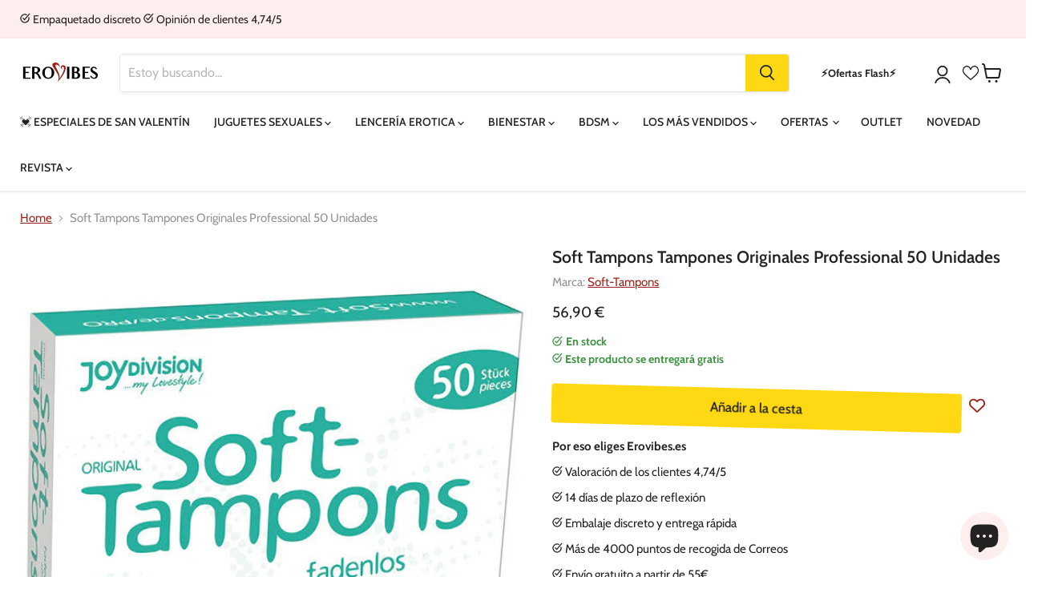

--- FILE ---
content_type: text/html; charset=utf-8
request_url: https://www.erovibes.es/products/soft-tampons-tampones-originales-professional-50-unidades
body_size: 70802
content:
<!doctype html>
<html class="no-js no-touch" lang="es">
  <head>
    <meta charset="utf-8">
    <meta http-equiv="x-ua-compatible" content="IE=edge">

    <link rel="preconnect" href="https://cdn.shopify.com">
    <link rel="preconnect" href="https://fonts.shopifycdn.com">
    <link rel="preconnect" href="https://v.shopify.com">
    <link rel="preconnect" href="https://cdn.shopifycloud.com">
<!-- Google Tag Manager -->
<script>(function(w,d,s,l,i){w[l]=w[l]||[];w[l].push({'gtm.start':
new Date().getTime(),event:'gtm.js'});var f=d.getElementsByTagName(s)[0],
j=d.createElement(s),dl=l!='dataLayer'?'&l='+l:'';j.async=true;j.src=
'https://www.googletagmanager.com/gtm.js?id='+i+dl;f.parentNode.insertBefore(j,f);
})(window,document,'script','dataLayer','GTM-KQBGWDQ');</script>

<script>
window.dataLayer = window.dataLayer || [];
function gtag(){dataLayer.push(arguments);}

// Set default consent to 'denied' as a placeholder
// Determine actual values based on your own requirements
gtag('consent', 'default', {
  'ad_storage': 'denied',
  'ad_user_data': 'denied',
  'ad_personalization': 'denied',
  'analytics_storage': 'denied'
});
</script>

<!-- End Google Tag Manager -->
  <title>Soft Tampons Tampones Originales Professional 50 Unidades - Erovibes.es</title>

    
  <meta name="description" content="Soft Tampons Tampones Originales Professional 50 Unidades – Embalaje discreto, entrega en 24 horas – Pago posterior, 14 días de plazo de reflexión ...">
    

    
  <link rel="shortcut icon" href="//www.erovibes.es/cdn/shop/files/favicon_32x32.png?v=1614744635" type="image/png">


    
      <link rel="canonical" href="https://www.erovibes.es/products/soft-tampons-tampones-originales-professional-50-unidades" />
    

    <meta name="viewport" content="width=device-width">

    
    















<meta property="og:site_name" content="Erovibes.es">
<meta property="og:url" content="https://www.erovibes.es/products/soft-tampons-tampones-originales-professional-50-unidades">
<meta property="og:title" content="Soft Tampons Tampones Originales Professional 50 Unidades">
<meta property="og:type" content="website">
<meta property="og:description" content="Soft Tampons Tampones Originales Professional 50 Unidades – Embalaje discreto, entrega en 24 horas – Pago posterior, 14 días de plazo de reflexión ...">




    
    
    

    
    
    <meta
      property="og:image"
      content="https://www.erovibes.es/cdn/shop/products/img_62237_dc51760852c22c24048c04dae5f2446e_1_1200x1200.jpg?v=1654531657"
    />
    <meta
      property="og:image:secure_url"
      content="https://www.erovibes.es/cdn/shop/products/img_62237_dc51760852c22c24048c04dae5f2446e_1_1200x1200.jpg?v=1654531657"
    />
    <meta property="og:image:width" content="1200" />
    <meta property="og:image:height" content="1200" />
    
    
    <meta property="og:image:alt" content="Soft Tampons Tampones Originales Professional 50 Unidades" />
  
















<meta name="twitter:title" content="Soft Tampons Tampones Originales Professional 50 Unidades">
<meta name="twitter:description" content="Soft Tampons Tampones Originales Professional 50 Unidades – Embalaje discreto, entrega en 24 horas – Pago posterior, 14 días de plazo de reflexión ...">


    
    
    
      
      
      <meta name="twitter:card" content="summary">
    
    
    <meta
      property="twitter:image"
      content="https://www.erovibes.es/cdn/shop/products/img_62237_dc51760852c22c24048c04dae5f2446e_1_1200x1200_crop_center.jpg?v=1654531657"
    />
    <meta property="twitter:image:width" content="1200" />
    <meta property="twitter:image:height" content="1200" />
    
    
    <meta property="twitter:image:alt" content="Soft Tampons Tampones Originales Professional 50 Unidades" />
  



    <link rel="preload" href="//www.erovibes.es/cdn/fonts/cabin/cabin_n5.0250ac238cfbbff14d3c16fcc89f227ca95d5c6f.woff2" as="font" crossorigin="anonymous">
    <link rel="preload" as="style" href="//www.erovibes.es/cdn/shop/t/5/assets/theme.css?v=57282079066902193071763722361">
    <link rel="preload" as="style" href="//www.erovibes.es/cdn/shop/t/5/assets/store.css?v=58864244532983581131759760096">
    
    <script>window.performance && window.performance.mark && window.performance.mark('shopify.content_for_header.start');</script><meta name="google-site-verification" content="2rVv-K99pSnOIlqNceGLFfZIFUvd0gfChuWMTOOwteg">
<meta id="shopify-digital-wallet" name="shopify-digital-wallet" content="/5116756002/digital_wallets/dialog">
<meta name="shopify-checkout-api-token" content="75cc07dfc50b48f75987ed9a942ddcce">
<meta id="in-context-paypal-metadata" data-shop-id="5116756002" data-venmo-supported="false" data-environment="production" data-locale="es_ES" data-paypal-v4="true" data-currency="EUR">
<link rel="alternate" type="application/json+oembed" href="https://www.erovibes.es/products/soft-tampons-tampones-originales-professional-50-unidades.oembed">
<script async="async" src="/checkouts/internal/preloads.js?locale=es-ES"></script>
<link rel="preconnect" href="https://shop.app" crossorigin="anonymous">
<script async="async" src="https://shop.app/checkouts/internal/preloads.js?locale=es-ES&shop_id=5116756002" crossorigin="anonymous"></script>
<script id="apple-pay-shop-capabilities" type="application/json">{"shopId":5116756002,"countryCode":"BE","currencyCode":"EUR","merchantCapabilities":["supports3DS"],"merchantId":"gid:\/\/shopify\/Shop\/5116756002","merchantName":"Erovibes.es","requiredBillingContactFields":["postalAddress","email","phone"],"requiredShippingContactFields":["postalAddress","email","phone"],"shippingType":"shipping","supportedNetworks":["visa","maestro","masterCard","amex"],"total":{"type":"pending","label":"Erovibes.es","amount":"1.00"},"shopifyPaymentsEnabled":true,"supportsSubscriptions":true}</script>
<script id="shopify-features" type="application/json">{"accessToken":"75cc07dfc50b48f75987ed9a942ddcce","betas":["rich-media-storefront-analytics"],"domain":"www.erovibes.es","predictiveSearch":true,"shopId":5116756002,"locale":"es"}</script>
<script>var Shopify = Shopify || {};
Shopify.shop = "erovibeses.myshopify.com";
Shopify.locale = "es";
Shopify.currency = {"active":"EUR","rate":"1.0"};
Shopify.country = "ES";
Shopify.theme = {"name":"erovibes-empire\/erovibes.es","id":124732440610,"schema_name":"Empire","schema_version":"7.0.0","theme_store_id":null,"role":"main"};
Shopify.theme.handle = "null";
Shopify.theme.style = {"id":null,"handle":null};
Shopify.cdnHost = "www.erovibes.es/cdn";
Shopify.routes = Shopify.routes || {};
Shopify.routes.root = "/";</script>
<script type="module">!function(o){(o.Shopify=o.Shopify||{}).modules=!0}(window);</script>
<script>!function(o){function n(){var o=[];function n(){o.push(Array.prototype.slice.apply(arguments))}return n.q=o,n}var t=o.Shopify=o.Shopify||{};t.loadFeatures=n(),t.autoloadFeatures=n()}(window);</script>
<script>
  window.ShopifyPay = window.ShopifyPay || {};
  window.ShopifyPay.apiHost = "shop.app\/pay";
  window.ShopifyPay.redirectState = null;
</script>
<script id="shop-js-analytics" type="application/json">{"pageType":"product"}</script>
<script defer="defer" async type="module" src="//www.erovibes.es/cdn/shopifycloud/shop-js/modules/v2/client.init-shop-cart-sync_2Gr3Q33f.es.esm.js"></script>
<script defer="defer" async type="module" src="//www.erovibes.es/cdn/shopifycloud/shop-js/modules/v2/chunk.common_noJfOIa7.esm.js"></script>
<script defer="defer" async type="module" src="//www.erovibes.es/cdn/shopifycloud/shop-js/modules/v2/chunk.modal_Deo2FJQo.esm.js"></script>
<script type="module">
  await import("//www.erovibes.es/cdn/shopifycloud/shop-js/modules/v2/client.init-shop-cart-sync_2Gr3Q33f.es.esm.js");
await import("//www.erovibes.es/cdn/shopifycloud/shop-js/modules/v2/chunk.common_noJfOIa7.esm.js");
await import("//www.erovibes.es/cdn/shopifycloud/shop-js/modules/v2/chunk.modal_Deo2FJQo.esm.js");

  window.Shopify.SignInWithShop?.initShopCartSync?.({"fedCMEnabled":true,"windoidEnabled":true});

</script>
<script>
  window.Shopify = window.Shopify || {};
  if (!window.Shopify.featureAssets) window.Shopify.featureAssets = {};
  window.Shopify.featureAssets['shop-js'] = {"shop-cart-sync":["modules/v2/client.shop-cart-sync_CLKquFP5.es.esm.js","modules/v2/chunk.common_noJfOIa7.esm.js","modules/v2/chunk.modal_Deo2FJQo.esm.js"],"init-fed-cm":["modules/v2/client.init-fed-cm_UIHl99eI.es.esm.js","modules/v2/chunk.common_noJfOIa7.esm.js","modules/v2/chunk.modal_Deo2FJQo.esm.js"],"shop-cash-offers":["modules/v2/client.shop-cash-offers_CmfU17z0.es.esm.js","modules/v2/chunk.common_noJfOIa7.esm.js","modules/v2/chunk.modal_Deo2FJQo.esm.js"],"shop-login-button":["modules/v2/client.shop-login-button_TNcmr2ON.es.esm.js","modules/v2/chunk.common_noJfOIa7.esm.js","modules/v2/chunk.modal_Deo2FJQo.esm.js"],"pay-button":["modules/v2/client.pay-button_Bev6HBFS.es.esm.js","modules/v2/chunk.common_noJfOIa7.esm.js","modules/v2/chunk.modal_Deo2FJQo.esm.js"],"shop-button":["modules/v2/client.shop-button_D1FAYBb2.es.esm.js","modules/v2/chunk.common_noJfOIa7.esm.js","modules/v2/chunk.modal_Deo2FJQo.esm.js"],"avatar":["modules/v2/client.avatar_BTnouDA3.es.esm.js"],"init-windoid":["modules/v2/client.init-windoid_DEZXpPDW.es.esm.js","modules/v2/chunk.common_noJfOIa7.esm.js","modules/v2/chunk.modal_Deo2FJQo.esm.js"],"init-shop-for-new-customer-accounts":["modules/v2/client.init-shop-for-new-customer-accounts_BplbpZyb.es.esm.js","modules/v2/client.shop-login-button_TNcmr2ON.es.esm.js","modules/v2/chunk.common_noJfOIa7.esm.js","modules/v2/chunk.modal_Deo2FJQo.esm.js"],"init-shop-email-lookup-coordinator":["modules/v2/client.init-shop-email-lookup-coordinator_HqkMc84a.es.esm.js","modules/v2/chunk.common_noJfOIa7.esm.js","modules/v2/chunk.modal_Deo2FJQo.esm.js"],"init-shop-cart-sync":["modules/v2/client.init-shop-cart-sync_2Gr3Q33f.es.esm.js","modules/v2/chunk.common_noJfOIa7.esm.js","modules/v2/chunk.modal_Deo2FJQo.esm.js"],"shop-toast-manager":["modules/v2/client.shop-toast-manager_SugAQS8a.es.esm.js","modules/v2/chunk.common_noJfOIa7.esm.js","modules/v2/chunk.modal_Deo2FJQo.esm.js"],"init-customer-accounts":["modules/v2/client.init-customer-accounts_fxIyJgvX.es.esm.js","modules/v2/client.shop-login-button_TNcmr2ON.es.esm.js","modules/v2/chunk.common_noJfOIa7.esm.js","modules/v2/chunk.modal_Deo2FJQo.esm.js"],"init-customer-accounts-sign-up":["modules/v2/client.init-customer-accounts-sign-up_DnItKKRk.es.esm.js","modules/v2/client.shop-login-button_TNcmr2ON.es.esm.js","modules/v2/chunk.common_noJfOIa7.esm.js","modules/v2/chunk.modal_Deo2FJQo.esm.js"],"shop-follow-button":["modules/v2/client.shop-follow-button_Bfwbpk3m.es.esm.js","modules/v2/chunk.common_noJfOIa7.esm.js","modules/v2/chunk.modal_Deo2FJQo.esm.js"],"checkout-modal":["modules/v2/client.checkout-modal_BA6xEtNy.es.esm.js","modules/v2/chunk.common_noJfOIa7.esm.js","modules/v2/chunk.modal_Deo2FJQo.esm.js"],"shop-login":["modules/v2/client.shop-login_D2RP8Rbe.es.esm.js","modules/v2/chunk.common_noJfOIa7.esm.js","modules/v2/chunk.modal_Deo2FJQo.esm.js"],"lead-capture":["modules/v2/client.lead-capture_Dq1M6aah.es.esm.js","modules/v2/chunk.common_noJfOIa7.esm.js","modules/v2/chunk.modal_Deo2FJQo.esm.js"],"payment-terms":["modules/v2/client.payment-terms_DYWUeaxY.es.esm.js","modules/v2/chunk.common_noJfOIa7.esm.js","modules/v2/chunk.modal_Deo2FJQo.esm.js"]};
</script>
<script>(function() {
  var isLoaded = false;
  function asyncLoad() {
    if (isLoaded) return;
    isLoaded = true;
    var urls = ["https:\/\/cdn.instantbrandpage.lowfruitsolutions.com\/91ca39e16ff497d5b284aa6316fbb456\/featured-slider-35eb460fa8c7439c19ede1901ffc41f3.js?shop=erovibeses.myshopify.com","https:\/\/cdn.instantbrandpage.lowfruitsolutions.com\/91ca39e16ff497d5b284aa6316fbb456\/brand-page-7bbe7c8eca4dff40a67179230b242025.js?shop=erovibeses.myshopify.com"];
    for (var i = 0; i < urls.length; i++) {
      var s = document.createElement('script');
      s.type = 'text/javascript';
      s.async = true;
      s.src = urls[i];
      var x = document.getElementsByTagName('script')[0];
      x.parentNode.insertBefore(s, x);
    }
  };
  if(window.attachEvent) {
    window.attachEvent('onload', asyncLoad);
  } else {
    window.addEventListener('load', asyncLoad, false);
  }
})();</script>
<script id="__st">var __st={"a":5116756002,"offset":3600,"reqid":"78bb39de-d02c-4909-b4c2-80bb5a20cdfa-1769337276","pageurl":"www.erovibes.es\/products\/soft-tampons-tampones-originales-professional-50-unidades","u":"699ca48c29a1","p":"product","rtyp":"product","rid":7025310629922};</script>
<script>window.ShopifyPaypalV4VisibilityTracking = true;</script>
<script id="captcha-bootstrap">!function(){'use strict';const t='contact',e='account',n='new_comment',o=[[t,t],['blogs',n],['comments',n],[t,'customer']],c=[[e,'customer_login'],[e,'guest_login'],[e,'recover_customer_password'],[e,'create_customer']],r=t=>t.map((([t,e])=>`form[action*='/${t}']:not([data-nocaptcha='true']) input[name='form_type'][value='${e}']`)).join(','),a=t=>()=>t?[...document.querySelectorAll(t)].map((t=>t.form)):[];function s(){const t=[...o],e=r(t);return a(e)}const i='password',u='form_key',d=['recaptcha-v3-token','g-recaptcha-response','h-captcha-response',i],f=()=>{try{return window.sessionStorage}catch{return}},m='__shopify_v',_=t=>t.elements[u];function p(t,e,n=!1){try{const o=window.sessionStorage,c=JSON.parse(o.getItem(e)),{data:r}=function(t){const{data:e,action:n}=t;return t[m]||n?{data:e,action:n}:{data:t,action:n}}(c);for(const[e,n]of Object.entries(r))t.elements[e]&&(t.elements[e].value=n);n&&o.removeItem(e)}catch(o){console.error('form repopulation failed',{error:o})}}const l='form_type',E='cptcha';function T(t){t.dataset[E]=!0}const w=window,h=w.document,L='Shopify',v='ce_forms',y='captcha';let A=!1;((t,e)=>{const n=(g='f06e6c50-85a8-45c8-87d0-21a2b65856fe',I='https://cdn.shopify.com/shopifycloud/storefront-forms-hcaptcha/ce_storefront_forms_captcha_hcaptcha.v1.5.2.iife.js',D={infoText:'Protegido por hCaptcha',privacyText:'Privacidad',termsText:'Términos'},(t,e,n)=>{const o=w[L][v],c=o.bindForm;if(c)return c(t,g,e,D).then(n);var r;o.q.push([[t,g,e,D],n]),r=I,A||(h.body.append(Object.assign(h.createElement('script'),{id:'captcha-provider',async:!0,src:r})),A=!0)});var g,I,D;w[L]=w[L]||{},w[L][v]=w[L][v]||{},w[L][v].q=[],w[L][y]=w[L][y]||{},w[L][y].protect=function(t,e){n(t,void 0,e),T(t)},Object.freeze(w[L][y]),function(t,e,n,w,h,L){const[v,y,A,g]=function(t,e,n){const i=e?o:[],u=t?c:[],d=[...i,...u],f=r(d),m=r(i),_=r(d.filter((([t,e])=>n.includes(e))));return[a(f),a(m),a(_),s()]}(w,h,L),I=t=>{const e=t.target;return e instanceof HTMLFormElement?e:e&&e.form},D=t=>v().includes(t);t.addEventListener('submit',(t=>{const e=I(t);if(!e)return;const n=D(e)&&!e.dataset.hcaptchaBound&&!e.dataset.recaptchaBound,o=_(e),c=g().includes(e)&&(!o||!o.value);(n||c)&&t.preventDefault(),c&&!n&&(function(t){try{if(!f())return;!function(t){const e=f();if(!e)return;const n=_(t);if(!n)return;const o=n.value;o&&e.removeItem(o)}(t);const e=Array.from(Array(32),(()=>Math.random().toString(36)[2])).join('');!function(t,e){_(t)||t.append(Object.assign(document.createElement('input'),{type:'hidden',name:u})),t.elements[u].value=e}(t,e),function(t,e){const n=f();if(!n)return;const o=[...t.querySelectorAll(`input[type='${i}']`)].map((({name:t})=>t)),c=[...d,...o],r={};for(const[a,s]of new FormData(t).entries())c.includes(a)||(r[a]=s);n.setItem(e,JSON.stringify({[m]:1,action:t.action,data:r}))}(t,e)}catch(e){console.error('failed to persist form',e)}}(e),e.submit())}));const S=(t,e)=>{t&&!t.dataset[E]&&(n(t,e.some((e=>e===t))),T(t))};for(const o of['focusin','change'])t.addEventListener(o,(t=>{const e=I(t);D(e)&&S(e,y())}));const B=e.get('form_key'),M=e.get(l),P=B&&M;t.addEventListener('DOMContentLoaded',(()=>{const t=y();if(P)for(const e of t)e.elements[l].value===M&&p(e,B);[...new Set([...A(),...v().filter((t=>'true'===t.dataset.shopifyCaptcha))])].forEach((e=>S(e,t)))}))}(h,new URLSearchParams(w.location.search),n,t,e,['guest_login'])})(!0,!0)}();</script>
<script integrity="sha256-4kQ18oKyAcykRKYeNunJcIwy7WH5gtpwJnB7kiuLZ1E=" data-source-attribution="shopify.loadfeatures" defer="defer" src="//www.erovibes.es/cdn/shopifycloud/storefront/assets/storefront/load_feature-a0a9edcb.js" crossorigin="anonymous"></script>
<script crossorigin="anonymous" defer="defer" src="//www.erovibes.es/cdn/shopifycloud/storefront/assets/shopify_pay/storefront-65b4c6d7.js?v=20250812"></script>
<script data-source-attribution="shopify.dynamic_checkout.dynamic.init">var Shopify=Shopify||{};Shopify.PaymentButton=Shopify.PaymentButton||{isStorefrontPortableWallets:!0,init:function(){window.Shopify.PaymentButton.init=function(){};var t=document.createElement("script");t.src="https://www.erovibes.es/cdn/shopifycloud/portable-wallets/latest/portable-wallets.es.js",t.type="module",document.head.appendChild(t)}};
</script>
<script data-source-attribution="shopify.dynamic_checkout.buyer_consent">
  function portableWalletsHideBuyerConsent(e){var t=document.getElementById("shopify-buyer-consent"),n=document.getElementById("shopify-subscription-policy-button");t&&n&&(t.classList.add("hidden"),t.setAttribute("aria-hidden","true"),n.removeEventListener("click",e))}function portableWalletsShowBuyerConsent(e){var t=document.getElementById("shopify-buyer-consent"),n=document.getElementById("shopify-subscription-policy-button");t&&n&&(t.classList.remove("hidden"),t.removeAttribute("aria-hidden"),n.addEventListener("click",e))}window.Shopify?.PaymentButton&&(window.Shopify.PaymentButton.hideBuyerConsent=portableWalletsHideBuyerConsent,window.Shopify.PaymentButton.showBuyerConsent=portableWalletsShowBuyerConsent);
</script>
<script data-source-attribution="shopify.dynamic_checkout.cart.bootstrap">document.addEventListener("DOMContentLoaded",(function(){function t(){return document.querySelector("shopify-accelerated-checkout-cart, shopify-accelerated-checkout")}if(t())Shopify.PaymentButton.init();else{new MutationObserver((function(e,n){t()&&(Shopify.PaymentButton.init(),n.disconnect())})).observe(document.body,{childList:!0,subtree:!0})}}));
</script>
<script id='scb4127' type='text/javascript' async='' src='https://www.erovibes.es/cdn/shopifycloud/privacy-banner/storefront-banner.js'></script><link id="shopify-accelerated-checkout-styles" rel="stylesheet" media="screen" href="https://www.erovibes.es/cdn/shopifycloud/portable-wallets/latest/accelerated-checkout-backwards-compat.css" crossorigin="anonymous">
<style id="shopify-accelerated-checkout-cart">
        #shopify-buyer-consent {
  margin-top: 1em;
  display: inline-block;
  width: 100%;
}

#shopify-buyer-consent.hidden {
  display: none;
}

#shopify-subscription-policy-button {
  background: none;
  border: none;
  padding: 0;
  text-decoration: underline;
  font-size: inherit;
  cursor: pointer;
}

#shopify-subscription-policy-button::before {
  box-shadow: none;
}

      </style>

<script>window.performance && window.performance.mark && window.performance.mark('shopify.content_for_header.end');</script>

    <link href="//www.erovibes.es/cdn/shop/t/5/assets/theme.css?v=57282079066902193071763722361" rel="stylesheet" type="text/css" media="all" />
    <link href="//www.erovibes.es/cdn/shop/t/5/assets/store.css?v=58864244532983581131759760096" rel="stylesheet" type="text/css" media="all" />

    
    <script>
      window.Theme = window.Theme || {};
      window.Theme.version = '7.0.0';
      window.Theme.name = 'Empire';
      window.Theme.routes = {
        "root_url": "/",
        "account_url": "/account",
        "account_login_url": "https://www.erovibes.es/customer_authentication/redirect?locale=es&region_country=ES",
        "account_logout_url": "/account/logout",
        "account_register_url": "https://shopify.com/5116756002/account?locale=es",
        "account_addresses_url": "/account/addresses",
        "collections_url": "/collections",
        "all_products_collection_url": "/collections/all",
        "search_url": "/search",
        "cart_url": "/cart",
        "cart_add_url": "/cart/add",
        "cart_change_url": "/cart/change",
        "cart_clear_url": "/cart/clear",
        "product_recommendations_url": "/recommendations/products",
      };
    </script>
    

<!-- Start of Judge.me Core -->
<link rel="dns-prefetch" href="https://cdn.judge.me/">
<script data-cfasync='false' class='jdgm-settings-script'>window.jdgmSettings={"pagination":5,"disable_web_reviews":false,"badge_no_review_text":"Sin opiniones","badge_n_reviews_text":"({{ n }})","badge_star_color":"#ffab41","hide_badge_preview_if_no_reviews":true,"badge_hide_text":false,"enforce_center_preview_badge":false,"widget_title":"Opiniones de Clientes","widget_open_form_text":"Escribir una opinión","widget_close_form_text":"Cancelar opinión","widget_refresh_page_text":"Actualizar página","widget_summary_text":"Basado en {{ number_of_reviews }} opinión/opiniones","widget_no_review_text":"Sin opiniones","widget_name_field_text":"Nombre (privado)","widget_verified_name_field_text":"Nombre verificado (privado)","widget_name_placeholder_text":"Ingresa tu nombre (privado)","widget_required_field_error_text":"Este campo es obligatorio.","widget_email_field_text":"Email (privado)","widget_verified_email_field_text":"Correo electrónico Verificado (privado, no se puede editar)","widget_email_placeholder_text":"Ingrese tu correo electrónico (privado)","widget_email_field_error_text":"Por favor, ingresa una dirección de correo electrónico válida.","widget_rating_field_text":"Calificación","widget_review_title_field_text":"Título de tu opinión","widget_review_title_placeholder_text":"Escriba el título aquí","widget_review_body_field_text":"Opinión","widget_review_body_placeholder_text":"Escriba tus comentarios aquí","widget_pictures_field_text":"Imagen/Video (opcional)","widget_submit_review_text":"Enviar opinión","widget_submit_verified_review_text":"Enviar opinión verificada","widget_submit_success_msg_with_auto_publish":"¡Gracias por tu opinión!","widget_submit_success_msg_no_auto_publish":"¡Gracias por tu opinión!","widget_show_default_reviews_out_of_total_text":"Mostrando {{ n_reviews_shown }} de {{ n_reviews }} reseñas.","widget_show_all_link_text":"Mostrar todas","widget_show_less_link_text":"Mostrar menos","widget_author_said_text":"{{ reviewer_name }} dijo:","widget_days_text":"hace {{ n }} día/días","widget_weeks_text":"hace {{ n }} semana/semanas","widget_months_text":"hace {{ n }} mes/meses","widget_years_text":"hace {{ n }} año/años","widget_yesterday_text":"Ayer","widget_today_text":"Hoy","widget_replied_text":"\u003e\u003e {{ shop_name }} respondió:","widget_read_more_text":"Leer más","widget_reviewer_name_as_initial":"all_initials","widget_rating_filter_color":"#ffab41","widget_rating_filter_see_all_text":"Ver todas las opiniones","widget_sorting_most_recent_text":"Más Recientes","widget_sorting_highest_rating_text":"Mejor Opinión","widget_sorting_lowest_rating_text":"Peor Opinión","widget_sorting_with_pictures_text":"Solo Imágenes","widget_sorting_most_helpful_text":"Más Útiles","widget_open_question_form_text":"Hacer una pregunta","widget_reviews_subtab_text":"Opiniones","widget_questions_subtab_text":"Preguntas","widget_question_label_text":"Pregunta","widget_answer_label_text":"Respuesta","widget_question_placeholder_text":"Escriba tu pregunta aquí","widget_submit_question_text":"Enviar Pregunta","widget_question_submit_success_text":"¡Gracias por tu pregunta! Le notificaremos una vez haya sido contestada.","widget_star_color":"#ffab41","verified_badge_text":"Verificado","verified_badge_bg_color":"#27c400","verified_badge_text_color":"#ffffff","verified_badge_placement":"removed","widget_review_max_height":"","widget_hide_border":false,"widget_social_share":false,"widget_thumb":false,"widget_review_location_show":false,"widget_location_format":"country_code_only","all_reviews_include_out_of_store_products":true,"all_reviews_out_of_store_text":"(fuera de la tienda)","all_reviews_pagination":100,"all_reviews_product_name_prefix_text":"sobre","enable_review_pictures":false,"enable_question_anwser":false,"widget_theme":"align","review_date_format":"dd/mm/yyyy","default_sort_method":"most-recent","widget_product_reviews_subtab_text":"Reseñas de Productos","widget_shop_reviews_subtab_text":"Reseñas de la Tienda","widget_other_products_reviews_text":"Reseñas para otros productos","widget_store_reviews_subtab_text":"Reseñas de la tienda","widget_no_store_reviews_text":"Esta tienda no ha recibido ninguna reseña todavía","widget_web_restriction_product_reviews_text":"Este producto no ha recibido ninguna reseña todavía","widget_no_items_text":"No se encontraron elementos","widget_show_more_text":"Mostrar más","widget_write_a_store_review_text":"Escribir una Reseña de la Tienda","widget_other_languages_heading":"Reseñas en Otros Idiomas","widget_translate_review_text":"Traducir reseña a {{ language }}","widget_translating_review_text":"Traduciendo...","widget_show_original_translation_text":"Mostrar original ({{ language }})","widget_translate_review_failed_text":"No se pudo traducir la reseña.","widget_translate_review_retry_text":"Reintentar","widget_translate_review_try_again_later_text":"Intentar más tarde","show_product_url_for_grouped_product":true,"widget_sorting_pictures_first_text":"Imágenes Primero","show_pictures_on_all_rev_page_mobile":false,"show_pictures_on_all_rev_page_desktop":false,"floating_tab_hide_mobile_install_preference":false,"floating_tab_button_name":"★ Reseñas","floating_tab_title":"Deja que los clientes hablen por nosotros","floating_tab_button_color":"","floating_tab_button_background_color":"","floating_tab_url":"","floating_tab_url_enabled":false,"floating_tab_tab_style":"text","all_reviews_text_badge_text":"Los clientes nos califican {{ shop.metafields.judgeme.all_reviews_rating | round: 1 }}/5 basado en {{ shop.metafields.judgeme.all_reviews_count }} reseñas.","all_reviews_text_badge_text_branded_style":"{{ shop.metafields.judgeme.all_reviews_rating | round: 1 }} de 5 estrellas basado en {{ shop.metafields.judgeme.all_reviews_count }} reseñas","is_all_reviews_text_badge_a_link":false,"show_stars_for_all_reviews_text_badge":false,"all_reviews_text_badge_url":"","all_reviews_text_style":"text","all_reviews_text_color_style":"judgeme_brand_color","all_reviews_text_color":"#108474","all_reviews_text_show_jm_brand":true,"featured_carousel_show_header":true,"featured_carousel_title":"Esto es lo que dicen nuestros clientes","testimonials_carousel_title":"Los clientes nos dicen","videos_carousel_title":"Historias de clientes reales","cards_carousel_title":"Los clientes nos dicen","featured_carousel_count_text":"de {{ n }} opiniones ","featured_carousel_add_link_to_all_reviews_page":true,"featured_carousel_url":"","featured_carousel_show_images":true,"featured_carousel_autoslide_interval":5,"featured_carousel_arrows_on_the_sides":false,"featured_carousel_height":250,"featured_carousel_width":80,"featured_carousel_image_size":0,"featured_carousel_image_height":250,"featured_carousel_arrow_color":"#222222","verified_count_badge_style":"vintage","verified_count_badge_orientation":"horizontal","verified_count_badge_color_style":"judgeme_brand_color","verified_count_badge_color":"#108474","is_verified_count_badge_a_link":false,"verified_count_badge_url":"","verified_count_badge_show_jm_brand":true,"widget_rating_preset_default":5,"widget_first_sub_tab":"product-reviews","widget_show_histogram":true,"widget_histogram_use_custom_color":true,"widget_pagination_use_custom_color":true,"widget_star_use_custom_color":true,"widget_verified_badge_use_custom_color":true,"widget_write_review_use_custom_color":false,"picture_reminder_submit_button":"Upload Pictures","enable_review_videos":false,"mute_video_by_default":false,"widget_sorting_videos_first_text":"Videos Primero","widget_review_pending_text":"Pendiente","featured_carousel_items_for_large_screen":5,"social_share_options_order":"Facebook","remove_microdata_snippet":true,"disable_json_ld":false,"enable_json_ld_products":false,"preview_badge_show_question_text":true,"preview_badge_no_question_text":"Sin preguntas","preview_badge_n_question_text":"{{ number_of_questions }} pregunta/preguntas","qa_badge_show_icon":false,"qa_badge_position":"same-row","remove_judgeme_branding":false,"widget_add_search_bar":false,"widget_search_bar_placeholder":"Buscar","widget_sorting_verified_only_text":"Solo verificadas","featured_carousel_theme":"card","featured_carousel_show_rating":true,"featured_carousel_show_title":true,"featured_carousel_show_body":true,"featured_carousel_show_date":false,"featured_carousel_show_reviewer":false,"featured_carousel_show_product":true,"featured_carousel_header_background_color":"#108474","featured_carousel_header_text_color":"#ffffff","featured_carousel_name_product_separator":"reviewed","featured_carousel_full_star_background":"#ffab41","featured_carousel_empty_star_background":"#dddddd","featured_carousel_vertical_theme_background":"#f9fafb","featured_carousel_verified_badge_enable":false,"featured_carousel_verified_badge_color":"#108474","featured_carousel_border_style":"round","featured_carousel_review_line_length_limit":3,"featured_carousel_more_reviews_button_text":"Leer más reseñas","featured_carousel_view_product_button_text":"Ver producto","all_reviews_page_load_reviews_on":"scroll","all_reviews_page_load_more_text":"Cargar Más Reseñas","disable_fb_tab_reviews":false,"enable_ajax_cdn_cache":false,"widget_public_name_text":"mostrado públicamente como","default_reviewer_name":"John Smith","default_reviewer_name_has_non_latin":true,"widget_reviewer_anonymous":"Anónimo","medals_widget_title":"Medallas de Reseñas Judge.me","medals_widget_background_color":"#f9fafb","medals_widget_position":"footer_all_pages","medals_widget_border_color":"#f9fafb","medals_widget_verified_text_position":"left","medals_widget_use_monochromatic_version":false,"medals_widget_elements_color":"#108474","show_reviewer_avatar":false,"widget_invalid_yt_video_url_error_text":"No es una URL de video de YouTube","widget_max_length_field_error_text":"Por favor, ingresa no más de {0} caracteres.","widget_show_country_flag":false,"widget_show_collected_via_shop_app":true,"widget_verified_by_shop_badge_style":"light","widget_verified_by_shop_text":"Verificado por la Tienda","widget_show_photo_gallery":false,"widget_load_with_code_splitting":true,"widget_ugc_install_preference":false,"widget_ugc_title":"Hecho por nosotros, Compartido por ti","widget_ugc_subtitle":"Etiquétanos para ver tu imagen destacada en nuestra página","widget_ugc_arrows_color":"#ffffff","widget_ugc_primary_button_text":"Comprar Ahora","widget_ugc_primary_button_background_color":"#108474","widget_ugc_primary_button_text_color":"#ffffff","widget_ugc_primary_button_border_width":"0","widget_ugc_primary_button_border_style":"none","widget_ugc_primary_button_border_color":"#108474","widget_ugc_primary_button_border_radius":"25","widget_ugc_secondary_button_text":"Cargar Más","widget_ugc_secondary_button_background_color":"#ffffff","widget_ugc_secondary_button_text_color":"#108474","widget_ugc_secondary_button_border_width":"2","widget_ugc_secondary_button_border_style":"solid","widget_ugc_secondary_button_border_color":"#108474","widget_ugc_secondary_button_border_radius":"25","widget_ugc_reviews_button_text":"Ver Reseñas","widget_ugc_reviews_button_background_color":"#ffffff","widget_ugc_reviews_button_text_color":"#108474","widget_ugc_reviews_button_border_width":"2","widget_ugc_reviews_button_border_style":"solid","widget_ugc_reviews_button_border_color":"#108474","widget_ugc_reviews_button_border_radius":"25","widget_ugc_reviews_button_link_to":"judgeme-reviews-page","widget_ugc_show_post_date":true,"widget_ugc_max_width":"800","widget_rating_metafield_value_type":true,"widget_primary_color":"#A1221A","widget_enable_secondary_color":false,"widget_secondary_color":"#edf5f5","widget_summary_average_rating_text":"{{ average_rating }} de 5","widget_media_grid_title":"Fotos y videos de clientes","widget_media_grid_see_more_text":"Ver más","widget_round_style":false,"widget_show_product_medals":true,"widget_verified_by_judgeme_text":"Verificado por Judge.me","widget_show_store_medals":true,"widget_verified_by_judgeme_text_in_store_medals":"Verificado por Judge.me","widget_media_field_exceed_quantity_message":"Lo sentimos, solo podemos aceptar {{ max_media }} para una reseña.","widget_media_field_exceed_limit_message":"{{ file_name }} es demasiado grande, por favor selecciona un {{ media_type }} menor a {{ size_limit }}MB.","widget_review_submitted_text":"¡Reseña Enviada!","widget_question_submitted_text":"¡Pregunta Enviada!","widget_close_form_text_question":"Cancelar","widget_write_your_answer_here_text":"Escribe tu respuesta aquí","widget_enabled_branded_link":true,"widget_show_collected_by_judgeme":true,"widget_reviewer_name_color":"","widget_write_review_text_color":"#FFFFFF","widget_write_review_bg_color":"","widget_collected_by_judgeme_text":"recopilado por Judge.me","widget_pagination_type":"load_more","widget_load_more_text":"Cargar Más","widget_load_more_color":"#A1221A","widget_full_review_text":"Reseña Completa","widget_read_more_reviews_text":"Leer Más Reseñas","widget_read_questions_text":"Leer Preguntas","widget_questions_and_answers_text":"Preguntas y Respuestas","widget_verified_by_text":"Verificado por","widget_verified_text":"Verificado","widget_number_of_reviews_text":"{{ number_of_reviews }} reseñas","widget_back_button_text":"Atrás","widget_next_button_text":"Siguiente","widget_custom_forms_filter_button":"Filtros","custom_forms_style":"vertical","widget_show_review_information":false,"how_reviews_are_collected":"¿Cómo se recopilan las reseñas?","widget_show_review_keywords":false,"widget_gdpr_statement":"Cómo usamos tus datos: Solo te contactaremos sobre la reseña que dejaste, y solo si es necesario. Al enviar tu reseña, aceptas los \u003ca href='https://judge.me/terms' target='_blank' rel='nofollow noopener'\u003etérminos\u003c/a\u003e, \u003ca href='https://judge.me/privacy' target='_blank' rel='nofollow noopener'\u003eprivacidad\u003c/a\u003e y \u003ca href='https://judge.me/content-policy' target='_blank' rel='nofollow noopener'\u003epolíticas de contenido\u003c/a\u003e de Judge.me.","widget_multilingual_sorting_enabled":false,"widget_translate_review_content_enabled":false,"widget_translate_review_content_method":"manual","popup_widget_review_selection":"automatically_with_pictures","popup_widget_round_border_style":true,"popup_widget_show_title":true,"popup_widget_show_body":true,"popup_widget_show_reviewer":false,"popup_widget_show_product":true,"popup_widget_show_pictures":true,"popup_widget_use_review_picture":true,"popup_widget_show_on_home_page":true,"popup_widget_show_on_product_page":true,"popup_widget_show_on_collection_page":true,"popup_widget_show_on_cart_page":true,"popup_widget_position":"bottom_left","popup_widget_first_review_delay":5,"popup_widget_duration":5,"popup_widget_interval":5,"popup_widget_review_count":5,"popup_widget_hide_on_mobile":true,"review_snippet_widget_round_border_style":true,"review_snippet_widget_card_color":"#FFFFFF","review_snippet_widget_slider_arrows_background_color":"#FFFFFF","review_snippet_widget_slider_arrows_color":"#000000","review_snippet_widget_star_color":"#108474","show_product_variant":false,"all_reviews_product_variant_label_text":"Variante: ","widget_show_verified_branding":true,"widget_ai_summary_title":"Los clientes dicen","widget_ai_summary_disclaimer":"Resumen de reseñas impulsado por IA basado en reseñas recientes de clientes","widget_show_ai_summary":false,"widget_show_ai_summary_bg":false,"widget_show_review_title_input":true,"redirect_reviewers_invited_via_email":"review_widget","request_store_review_after_product_review":false,"request_review_other_products_in_order":false,"review_form_color_scheme":"default","review_form_corner_style":"square","review_form_star_color":{},"review_form_text_color":"#333333","review_form_background_color":"#ffffff","review_form_field_background_color":"#fafafa","review_form_button_color":{},"review_form_button_text_color":"#ffffff","review_form_modal_overlay_color":"#000000","review_content_screen_title_text":"¿Cómo calificarías este producto?","review_content_introduction_text":"Nos encantaría que compartieras un poco sobre tu experiencia.","store_review_form_title_text":"¿Cómo calificarías esta tienda?","store_review_form_introduction_text":"Nos encantaría que compartieras un poco sobre tu experiencia.","show_review_guidance_text":true,"one_star_review_guidance_text":"Pobre","five_star_review_guidance_text":"Excelente","customer_information_screen_title_text":"Sobre ti","customer_information_introduction_text":"Por favor, cuéntanos más sobre ti.","custom_questions_screen_title_text":"Tu experiencia en más detalle","custom_questions_introduction_text":"Aquí hay algunas preguntas para ayudarnos a entender más sobre tu experiencia.","review_submitted_screen_title_text":"¡Gracias por tu reseña!","review_submitted_screen_thank_you_text":"La estamos procesando y aparecerá en la tienda pronto.","review_submitted_screen_email_verification_text":"Por favor, confirma tu correo electrónico haciendo clic en el enlace que acabamos de enviarte. Esto nos ayuda a mantener las reseñas auténticas.","review_submitted_request_store_review_text":"¿Te gustaría compartir tu experiencia de compra con nosotros?","review_submitted_review_other_products_text":"¿Te gustaría reseñar estos productos?","store_review_screen_title_text":"¿Te gustaría compartir tu experiencia de compra con nosotros?","store_review_introduction_text":"Valoramos tu opinión y la utilizamos para mejorar. Por favor, comparte cualquier pensamiento o sugerencia que tengas.","reviewer_media_screen_title_picture_text":"Compartir una foto","reviewer_media_introduction_picture_text":"Sube una foto para apoyar tu reseña.","reviewer_media_screen_title_video_text":"Compartir un video","reviewer_media_introduction_video_text":"Sube un video para apoyar tu reseña.","reviewer_media_screen_title_picture_or_video_text":"Compartir una foto o video","reviewer_media_introduction_picture_or_video_text":"Sube una foto o video para apoyar tu reseña.","reviewer_media_youtube_url_text":"Pega tu URL de Youtube aquí","advanced_settings_next_step_button_text":"Siguiente","advanced_settings_close_review_button_text":"Cerrar","modal_write_review_flow":true,"write_review_flow_required_text":"Obligatorio","write_review_flow_privacy_message_text":"Respetamos tu privacidad.","write_review_flow_anonymous_text":"Reseña como anónimo","write_review_flow_visibility_text":"No será visible para otros clientes.","write_review_flow_multiple_selection_help_text":"Selecciona tantos como quieras","write_review_flow_single_selection_help_text":"Selecciona una opción","write_review_flow_required_field_error_text":"Este campo es obligatorio","write_review_flow_invalid_email_error_text":"Por favor ingresa una dirección de correo válida","write_review_flow_max_length_error_text":"Máx. {{ max_length }} caracteres.","write_review_flow_media_upload_text":"\u003cb\u003eHaz clic para subir\u003c/b\u003e o arrastrar y soltar","write_review_flow_gdpr_statement":"Solo te contactaremos sobre tu reseña si es necesario. Al enviar tu reseña, aceptas nuestros \u003ca href='https://judge.me/terms' target='_blank' rel='nofollow noopener'\u003etérminos y condiciones\u003c/a\u003e y \u003ca href='https://judge.me/privacy' target='_blank' rel='nofollow noopener'\u003epolítica de privacidad\u003c/a\u003e.","rating_only_reviews_enabled":false,"show_negative_reviews_help_screen":false,"new_review_flow_help_screen_rating_threshold":3,"negative_review_resolution_screen_title_text":"Cuéntanos más","negative_review_resolution_text":"Tu experiencia es importante para nosotros. Si hubo problemas con tu compra, estamos aquí para ayudar. No dudes en contactarnos, nos encantaría la oportunidad de arreglar las cosas.","negative_review_resolution_button_text":"Contáctanos","negative_review_resolution_proceed_with_review_text":"Deja una reseña","negative_review_resolution_subject":"Problema con la compra de {{ shop_name }}.{{ order_name }}","preview_badge_collection_page_install_status":false,"widget_review_custom_css":"","preview_badge_custom_css":"","preview_badge_stars_count":"5-stars","featured_carousel_custom_css":"","floating_tab_custom_css":"","all_reviews_widget_custom_css":"","medals_widget_custom_css":"","verified_badge_custom_css":"","all_reviews_text_custom_css":"","transparency_badges_collected_via_store_invite":false,"transparency_badges_from_another_provider":false,"transparency_badges_collected_from_store_visitor":false,"transparency_badges_collected_by_verified_review_provider":false,"transparency_badges_earned_reward":false,"transparency_badges_collected_via_store_invite_text":"Reseña recopilada a través de una invitación al negocio","transparency_badges_from_another_provider_text":"Reseña recopilada de otro proveedor","transparency_badges_collected_from_store_visitor_text":"Reseña recopilada de un visitante del negocio","transparency_badges_written_in_google_text":"Reseña escrita en Google","transparency_badges_written_in_etsy_text":"Reseña escrita en Etsy","transparency_badges_written_in_shop_app_text":"Reseña escrita en Shop App","transparency_badges_earned_reward_text":"Reseña ganó una recompensa para una futura compra","product_review_widget_per_page":10,"widget_store_review_label_text":"Reseña de la tienda","checkout_comment_extension_title_on_product_page":"Customer Comments","checkout_comment_extension_num_latest_comment_show":5,"checkout_comment_extension_format":"name_and_timestamp","checkout_comment_customer_name":"last_initial","checkout_comment_comment_notification":true,"preview_badge_collection_page_install_preference":true,"preview_badge_home_page_install_preference":false,"preview_badge_product_page_install_preference":true,"review_widget_install_preference":"","review_carousel_install_preference":false,"floating_reviews_tab_install_preference":"none","verified_reviews_count_badge_install_preference":false,"all_reviews_text_install_preference":false,"review_widget_best_location":true,"judgeme_medals_install_preference":false,"review_widget_revamp_enabled":false,"review_widget_qna_enabled":false,"review_widget_header_theme":"minimal","review_widget_widget_title_enabled":true,"review_widget_header_text_size":"medium","review_widget_header_text_weight":"regular","review_widget_average_rating_style":"compact","review_widget_bar_chart_enabled":true,"review_widget_bar_chart_type":"numbers","review_widget_bar_chart_style":"standard","review_widget_expanded_media_gallery_enabled":false,"review_widget_reviews_section_theme":"standard","review_widget_image_style":"thumbnails","review_widget_review_image_ratio":"square","review_widget_stars_size":"medium","review_widget_verified_badge":"standard_text","review_widget_review_title_text_size":"medium","review_widget_review_text_size":"medium","review_widget_review_text_length":"medium","review_widget_number_of_columns_desktop":3,"review_widget_carousel_transition_speed":5,"review_widget_custom_questions_answers_display":"always","review_widget_button_text_color":"#FFFFFF","review_widget_text_color":"#000000","review_widget_lighter_text_color":"#7B7B7B","review_widget_corner_styling":"soft","review_widget_review_word_singular":"reseña","review_widget_review_word_plural":"reseñas","review_widget_voting_label":"¿Útil?","review_widget_shop_reply_label":"Respuesta de {{ shop_name }}:","review_widget_filters_title":"Filtros","qna_widget_question_word_singular":"Pregunta","qna_widget_question_word_plural":"Preguntas","qna_widget_answer_reply_label":"Respuesta de {{ answerer_name }}:","qna_content_screen_title_text":"Preguntar sobre este producto","qna_widget_question_required_field_error_text":"Por favor, ingrese su pregunta.","qna_widget_flow_gdpr_statement":"Solo te contactaremos sobre tu pregunta si es necesario. Al enviar tu pregunta, aceptas nuestros \u003ca href='https://judge.me/terms' target='_blank' rel='nofollow noopener'\u003etérminos y condiciones\u003c/a\u003e y \u003ca href='https://judge.me/privacy' target='_blank' rel='nofollow noopener'\u003epolítica de privacidad\u003c/a\u003e.","qna_widget_question_submitted_text":"¡Gracias por tu pregunta!","qna_widget_close_form_text_question":"Cerrar","qna_widget_question_submit_success_text":"Te informaremos por correo electrónico cuando te respondamos tu pregunta.","all_reviews_widget_v2025_enabled":false,"all_reviews_widget_v2025_header_theme":"default","all_reviews_widget_v2025_widget_title_enabled":true,"all_reviews_widget_v2025_header_text_size":"medium","all_reviews_widget_v2025_header_text_weight":"regular","all_reviews_widget_v2025_average_rating_style":"compact","all_reviews_widget_v2025_bar_chart_enabled":true,"all_reviews_widget_v2025_bar_chart_type":"numbers","all_reviews_widget_v2025_bar_chart_style":"standard","all_reviews_widget_v2025_expanded_media_gallery_enabled":false,"all_reviews_widget_v2025_show_store_medals":true,"all_reviews_widget_v2025_show_photo_gallery":true,"all_reviews_widget_v2025_show_review_keywords":false,"all_reviews_widget_v2025_show_ai_summary":false,"all_reviews_widget_v2025_show_ai_summary_bg":false,"all_reviews_widget_v2025_add_search_bar":false,"all_reviews_widget_v2025_default_sort_method":"most-recent","all_reviews_widget_v2025_reviews_per_page":10,"all_reviews_widget_v2025_reviews_section_theme":"default","all_reviews_widget_v2025_image_style":"thumbnails","all_reviews_widget_v2025_review_image_ratio":"square","all_reviews_widget_v2025_stars_size":"medium","all_reviews_widget_v2025_verified_badge":"bold_badge","all_reviews_widget_v2025_review_title_text_size":"medium","all_reviews_widget_v2025_review_text_size":"medium","all_reviews_widget_v2025_review_text_length":"medium","all_reviews_widget_v2025_number_of_columns_desktop":3,"all_reviews_widget_v2025_carousel_transition_speed":5,"all_reviews_widget_v2025_custom_questions_answers_display":"always","all_reviews_widget_v2025_show_product_variant":false,"all_reviews_widget_v2025_show_reviewer_avatar":true,"all_reviews_widget_v2025_reviewer_name_as_initial":"","all_reviews_widget_v2025_review_location_show":false,"all_reviews_widget_v2025_location_format":"","all_reviews_widget_v2025_show_country_flag":false,"all_reviews_widget_v2025_verified_by_shop_badge_style":"light","all_reviews_widget_v2025_social_share":false,"all_reviews_widget_v2025_social_share_options_order":"Facebook,Twitter,LinkedIn,Pinterest","all_reviews_widget_v2025_pagination_type":"standard","all_reviews_widget_v2025_button_text_color":"#FFFFFF","all_reviews_widget_v2025_text_color":"#000000","all_reviews_widget_v2025_lighter_text_color":"#7B7B7B","all_reviews_widget_v2025_corner_styling":"soft","all_reviews_widget_v2025_title":"Reseñas de clientes","all_reviews_widget_v2025_ai_summary_title":"Los clientes dicen sobre esta tienda","all_reviews_widget_v2025_no_review_text":"Sé el primero en escribir una reseña","platform":"shopify","branding_url":"https://app.judge.me/reviews/stores/www.erovibes.es","branding_text":"Desarrollado por Judge.me","locale":"en","reply_name":"Erovibes.es","widget_version":"2.1","footer":true,"autopublish":true,"review_dates":false,"enable_custom_form":false,"shop_use_review_site":true,"shop_locale":"es","enable_multi_locales_translations":true,"show_review_title_input":true,"review_verification_email_status":"always","can_be_branded":false,"reply_name_text":"Erovibes.es"};</script> <style class='jdgm-settings-style'>.jdgm-xx{left:0}:not(.jdgm-prev-badge__stars)>.jdgm-star{color:#ffab41}.jdgm-histogram .jdgm-star.jdgm-star{color:#ffab41}.jdgm-preview-badge .jdgm-star.jdgm-star{color:#ffab41}.jdgm-histogram .jdgm-histogram__bar-content{background:#ffab41}.jdgm-histogram .jdgm-histogram__bar:after{background:#ffab41}.jdgm-prev-badge[data-average-rating='0.00']{display:none !important}.jdgm-rev .jdgm-rev__timestamp,.jdgm-quest .jdgm-rev__timestamp,.jdgm-carousel-item__timestamp{display:none !important}.jdgm-author-fullname{display:none !important}.jdgm-author-last-initial{display:none !important}.jdgm-rev-widg__title{visibility:hidden}.jdgm-rev-widg__summary-text{visibility:hidden}.jdgm-prev-badge__text{visibility:hidden}.jdgm-rev__replier:before{content:'Erovibes.es'}.jdgm-rev__prod-link-prefix:before{content:'sobre'}.jdgm-rev__variant-label:before{content:'Variante: '}.jdgm-rev__out-of-store-text:before{content:'(fuera de la tienda)'}@media only screen and (min-width: 768px){.jdgm-rev__pics .jdgm-rev_all-rev-page-picture-separator,.jdgm-rev__pics .jdgm-rev__product-picture{display:none}}@media only screen and (max-width: 768px){.jdgm-rev__pics .jdgm-rev_all-rev-page-picture-separator,.jdgm-rev__pics .jdgm-rev__product-picture{display:none}}.jdgm-preview-badge[data-template="index"]{display:none !important}.jdgm-verified-count-badget[data-from-snippet="true"]{display:none !important}.jdgm-carousel-wrapper[data-from-snippet="true"]{display:none !important}.jdgm-all-reviews-text[data-from-snippet="true"]{display:none !important}.jdgm-medals-section[data-from-snippet="true"]{display:none !important}.jdgm-ugc-media-wrapper[data-from-snippet="true"]{display:none !important}.jdgm-rev__transparency-badge[data-badge-type="review_collected_via_store_invitation"]{display:none !important}.jdgm-rev__transparency-badge[data-badge-type="review_collected_from_another_provider"]{display:none !important}.jdgm-rev__transparency-badge[data-badge-type="review_collected_from_store_visitor"]{display:none !important}.jdgm-rev__transparency-badge[data-badge-type="review_written_in_etsy"]{display:none !important}.jdgm-rev__transparency-badge[data-badge-type="review_written_in_google_business"]{display:none !important}.jdgm-rev__transparency-badge[data-badge-type="review_written_in_shop_app"]{display:none !important}.jdgm-rev__transparency-badge[data-badge-type="review_earned_for_future_purchase"]{display:none !important}
</style> <style class='jdgm-settings-style'></style> <link id="judgeme_widget_align_css" rel="stylesheet" type="text/css" media="nope!" onload="this.media='all'" href="https://cdnwidget.judge.me/shopify_v2/align.css">

  
  
  
  <style class='jdgm-miracle-styles'>
  @-webkit-keyframes jdgm-spin{0%{-webkit-transform:rotate(0deg);-ms-transform:rotate(0deg);transform:rotate(0deg)}100%{-webkit-transform:rotate(359deg);-ms-transform:rotate(359deg);transform:rotate(359deg)}}@keyframes jdgm-spin{0%{-webkit-transform:rotate(0deg);-ms-transform:rotate(0deg);transform:rotate(0deg)}100%{-webkit-transform:rotate(359deg);-ms-transform:rotate(359deg);transform:rotate(359deg)}}@font-face{font-family:'JudgemeStar';src:url("[data-uri]") format("woff");font-weight:normal;font-style:normal}.jdgm-star{font-family:'JudgemeStar';display:inline !important;text-decoration:none !important;padding:0 4px 0 0 !important;margin:0 !important;font-weight:bold;opacity:1;-webkit-font-smoothing:antialiased;-moz-osx-font-smoothing:grayscale}.jdgm-star:hover{opacity:1}.jdgm-star:last-of-type{padding:0 !important}.jdgm-star.jdgm--on:before{content:"\e000"}.jdgm-star.jdgm--off:before{content:"\e001"}.jdgm-star.jdgm--half:before{content:"\e002"}.jdgm-widget *{margin:0;line-height:1.4;-webkit-box-sizing:border-box;-moz-box-sizing:border-box;box-sizing:border-box;-webkit-overflow-scrolling:touch}.jdgm-hidden{display:none !important;visibility:hidden !important}.jdgm-temp-hidden{display:none}.jdgm-spinner{width:40px;height:40px;margin:auto;border-radius:50%;border-top:2px solid #eee;border-right:2px solid #eee;border-bottom:2px solid #eee;border-left:2px solid #ccc;-webkit-animation:jdgm-spin 0.8s infinite linear;animation:jdgm-spin 0.8s infinite linear}.jdgm-spinner:empty{display:block}.jdgm-prev-badge{display:block !important}

</style>
<style class='jdgm-miracle-styles'>
  @font-face{font-family:'JudgemeStar';src:url("[data-uri]") format("woff");font-weight:normal;font-style:normal}

</style>


  
  
   


<script data-cfasync='false' class='jdgm-script'>
!function(e){window.jdgm=window.jdgm||{},jdgm.CDN_HOST="https://cdn.judge.me/",
jdgm.docReady=function(d){(e.attachEvent?"complete"===e.readyState:"loading"!==e.readyState)?
setTimeout(d,0):e.addEventListener("DOMContentLoaded",d)},jdgm.loadCSS=function(d,t,o,s){
!o&&jdgm.loadCSS.requestedUrls.indexOf(d)>=0||(jdgm.loadCSS.requestedUrls.push(d),
(s=e.createElement("link")).rel="stylesheet",s.class="jdgm-stylesheet",s.media="nope!",
s.href=d,s.onload=function(){this.media="all",t&&setTimeout(t)},e.body.appendChild(s))},
jdgm.loadCSS.requestedUrls=[],jdgm.docReady(function(){(window.jdgmLoadCSS||e.querySelectorAll(
".jdgm-widget, .jdgm-all-reviews-page").length>0)&&(jdgmSettings.widget_load_with_code_splitting?
parseFloat(jdgmSettings.widget_version)>=3?jdgm.loadCSS(jdgm.CDN_HOST+"widget_v3/base.css"):
jdgm.loadCSS(jdgm.CDN_HOST+"widget/base.css"):jdgm.loadCSS(jdgm.CDN_HOST+"shopify_v2.css"))})}(document);
</script>
<script async data-cfasync="false" type="text/javascript" src="https://cdn.judge.me/loader.js"></script>

<noscript><link rel="stylesheet" type="text/css" media="all" href="https://cdn.judge.me/shopify_v2.css"></noscript>
<!-- End of Judge.me Core -->


  <script type="text/javascript">
  //BOOSTER APPS COMMON JS CODE
  window.BoosterApps = window.BoosterApps || {};
  window.BoosterApps.common = window.BoosterApps.common || {};
  window.BoosterApps.common.shop = {
    permanent_domain: 'erovibeses.myshopify.com',
    currency: "EUR",
    money_format: "{{amount_with_comma_separator}} \u003cfont size=\"2\"\u003e €\u003c\/font\u003e",
    id: 5116756002
  };
  

  window.BoosterApps.common.template = 'product';
  window.BoosterApps.common.cart = {};
  window.BoosterApps.common.vapid_public_key = "BO5RJ2FA8w6MW2Qt1_MKSFtoVpVjUMLYkHb2arb7zZxEaYGTMuLvmZGabSHj8q0EwlzLWBAcAU_0z-z9Xps8kF8=";
  window.BoosterApps.global_config = {"asset_urls":{"loy":{"init_js":"https:\/\/cdn.shopify.com\/s\/files\/1\/0194\/1736\/6592\/t\/1\/assets\/ba_loy_init.js?v=1657206274","widget_js":"https:\/\/cdn.shopify.com\/s\/files\/1\/0194\/1736\/6592\/t\/1\/assets\/ba_loy_widget.js?v=1657206278","widget_css":"https:\/\/cdn.shopify.com\/s\/files\/1\/0194\/1736\/6592\/t\/1\/assets\/ba_loy_widget.css?v=1630424861","page_init_js":"https:\/\/cdn.shopify.com\/s\/files\/1\/0194\/1736\/6592\/t\/1\/assets\/ba_loy_page_init.js?v=1657206281","page_widget_js":"https:\/\/cdn.shopify.com\/s\/files\/1\/0194\/1736\/6592\/t\/1\/assets\/ba_loy_page_widget.js?v=1657206285","page_widget_css":"https:\/\/cdn.shopify.com\/s\/files\/1\/0194\/1736\/6592\/t\/1\/assets\/ba_loy_page.css?v=1651010375","page_preview_js":"\/assets\/msg\/loy_page_preview.js"},"rev":{"init_js":"https:\/\/cdn.shopify.com\/s\/files\/1\/0194\/1736\/6592\/t\/1\/assets\/ba_rev_init.js?v=1647222558","widget_js":"https:\/\/cdn.shopify.com\/s\/files\/1\/0194\/1736\/6592\/t\/1\/assets\/ba_rev_widget.js?v=1647222560","modal_js":"https:\/\/cdn.shopify.com\/s\/files\/1\/0194\/1736\/6592\/t\/1\/assets\/ba_rev_modal.js?v=1647222563","widget_css":"https:\/\/cdn.shopify.com\/s\/files\/1\/0194\/1736\/6592\/t\/1\/assets\/ba_rev_widget.css?v=1645997529","modal_css":"https:\/\/cdn.shopify.com\/s\/files\/1\/0194\/1736\/6592\/t\/1\/assets\/ba_rev_modal.css?v=1646955477"},"pu":{"init_js":"https:\/\/cdn.shopify.com\/s\/files\/1\/0194\/1736\/6592\/t\/1\/assets\/ba_pu_init.js?v=1635877170"},"bis":{"init_js":"https:\/\/cdn.shopify.com\/s\/files\/1\/0194\/1736\/6592\/t\/1\/assets\/ba_bis_init.js?v=1633795418","modal_js":"https:\/\/cdn.shopify.com\/s\/files\/1\/0194\/1736\/6592\/t\/1\/assets\/ba_bis_modal.js?v=1633795421","modal_css":"https:\/\/cdn.shopify.com\/s\/files\/1\/0194\/1736\/6592\/t\/1\/assets\/ba_bis_modal.css?v=1620346071"},"widgets":{"init_js":"https:\/\/cdn.shopify.com\/s\/files\/1\/0194\/1736\/6592\/t\/1\/assets\/ba_widget_init.js?v=1654723617","modal_js":"https:\/\/cdn.shopify.com\/s\/files\/1\/0194\/1736\/6592\/t\/1\/assets\/ba_widget_modal.js?v=1654723620","modal_css":"https:\/\/cdn.shopify.com\/s\/files\/1\/0194\/1736\/6592\/t\/1\/assets\/ba_widget_modal.css?v=1654723622"},"forms":{"init_js":"https:\/\/cdn.shopify.com\/s\/files\/1\/0194\/1736\/6592\/t\/1\/assets\/ba_forms_init.js?v=1657206288","widget_js":"https:\/\/cdn.shopify.com\/s\/files\/1\/0194\/1736\/6592\/t\/1\/assets\/ba_forms_widget.js?v=1657206291","forms_css":"https:\/\/cdn.shopify.com\/s\/files\/1\/0194\/1736\/6592\/t\/1\/assets\/ba_forms.css?v=1654711758"},"global":{"helper_js":"https:\/\/cdn.shopify.com\/s\/files\/1\/0194\/1736\/6592\/t\/1\/assets\/ba_tracking.js?v=1637601969"}},"proxy_paths":{"pu":"\/apps\/ba_fb_app","app_metrics":"\/apps\/ba_fb_app\/app_metrics","push_subscription":"\/apps\/ba_fb_app\/push"},"aat":["pu"],"pv":false,"sts":false,"bam":false,"base_money_format":"€{{amount_with_comma_separator}}"};



    window.BoosterApps.pu_config = {"push_prompt_cover_enabled":false,"push_prompt_cover_title":"One small step","push_prompt_cover_message":"Allow your browser to receive notifications","subscription_plan_exceeded_limits":false};

    window.BoosterApps.widgets_config = {};


  
    if (window.BoosterApps.common.template == 'product'){
      window.BoosterApps.common.product = {
        id: 7025310629922, price: 5690, handle: "soft-tampons-tampones-originales-professional-50-unidades", tags: ["Tampones Intimos"],
        available: true, title: "Soft Tampons Tampones Originales Professional 50 Unidades", variants: [{"id":40482762457122,"title":"Default Title","option1":"Default Title","option2":null,"option3":null,"sku":"D-207288","requires_shipping":true,"taxable":true,"featured_image":{"id":29595338309666,"product_id":7025310629922,"position":1,"created_at":"2022-06-06T18:07:37+02:00","updated_at":"2022-06-06T18:07:37+02:00","alt":"Soft Tampons Tampones Originales Professional 50 Unidades","width":590,"height":590,"src":"\/\/www.erovibes.es\/cdn\/shop\/products\/img_62237_dc51760852c22c24048c04dae5f2446e_1.jpg?v=1654531657","variant_ids":[40482762457122]},"available":true,"name":"Soft Tampons Tampones Originales Professional 50 Unidades","public_title":null,"options":["Default Title"],"price":5690,"weight":0,"compare_at_price":null,"inventory_management":"shopify","barcode":"4028403122101","featured_media":{"alt":"Soft Tampons Tampones Originales Professional 50 Unidades","id":21941234532386,"position":1,"preview_image":{"aspect_ratio":1.0,"height":590,"width":590,"src":"\/\/www.erovibes.es\/cdn\/shop\/products\/img_62237_dc51760852c22c24048c04dae5f2446e_1.jpg?v=1654531657"}},"requires_selling_plan":false,"selling_plan_allocations":[]}]
      };
      window.BoosterApps.common.product.review_data = null;
    }
  

</script>


<script type="text/javascript">
  !function(e){var t={};function r(n){if(t[n])return t[n].exports;var o=t[n]={i:n,l:!1,exports:{}};return e[n].call(o.exports,o,o.exports,r),o.l=!0,o.exports}r.m=e,r.c=t,r.d=function(e,t,n){r.o(e,t)||Object.defineProperty(e,t,{enumerable:!0,get:n})},r.r=function(e){"undefined"!==typeof Symbol&&Symbol.toStringTag&&Object.defineProperty(e,Symbol.toStringTag,{value:"Module"}),Object.defineProperty(e,"__esModule",{value:!0})},r.t=function(e,t){if(1&t&&(e=r(e)),8&t)return e;if(4&t&&"object"===typeof e&&e&&e.__esModule)return e;var n=Object.create(null);if(r.r(n),Object.defineProperty(n,"default",{enumerable:!0,value:e}),2&t&&"string"!=typeof e)for(var o in e)r.d(n,o,function(t){return e[t]}.bind(null,o));return n},r.n=function(e){var t=e&&e.__esModule?function(){return e.default}:function(){return e};return r.d(t,"a",t),t},r.o=function(e,t){return Object.prototype.hasOwnProperty.call(e,t)},r.p="https://recover.rivo.io/packs/",r(r.s=85)}({85:function(e,t){}});
//# sourceMappingURL=application-cf961b267d7b9e6a50fc.js.map

  //Global snippet for Booster Apps
  //this is updated automatically - do not edit manually.

  function loadScript(src, defer, done) {
    var js = document.createElement('script');
    js.src = src;
    js.defer = defer;
    js.onload = function(){done();};
    js.onerror = function(){
      done(new Error('Failed to load script ' + src));
    };
    document.head.appendChild(js);
  }

  function browserSupportsAllFeatures() {
    return window.Promise && window.fetch && window.Symbol;
  }

  if (browserSupportsAllFeatures()) {
    main();
  } else {
    loadScript('https://polyfill-fastly.net/v3/polyfill.min.js?features=Promise,fetch', true, main);
  }

  function loadAppScripts(){



      loadScript(window.BoosterApps.global_config.asset_urls.pu.init_js, true, function(){});

      loadScript(window.BoosterApps.global_config.asset_urls.widgets.init_js, true, function(){});
  }

  function main(err) {
    //isolate the scope
    loadScript(window.BoosterApps.global_config.asset_urls.global.helper_js, false, loadAppScripts);
  }
</script>


        
    

    

    
<meta name="theme-color" content="#a1221a">
        <!-- BEGIN app block: shopify://apps/instaindex/blocks/seo-tags/b4acb396-1232-4a24-bdc0-89d05041b7ff --><script type="application/ld+json" class="instaindex-json-schema-tag">
    {
      "@context": "https://schema.org",
      "@graph": [{
  "@type": "OnlineStore",
  "@id": "https://www.erovibes.es/#organization",
  "name": "Erovibes.es","url": ""}
,{
  "@type": "WebSite",
  "@id": "https://www.erovibes.es/#website",
  "url": "https://www.erovibes.es/",
  "name": "Erovibes.es",
  "publisher": {
    "@id": "https://www.erovibes.es/#organization"
  },
  "potentialAction": {
    "@type": "SearchAction",
    "target": "https://www.erovibes.es/search?q={search_term_string}",
    "query-input": "required name=search_term_string"
  },
  "inLanguage": "es"
}
,

{
  "@type": "ImageObject",
  "@id": "https://www.erovibes.es/products/soft-tampons-tampones-originales-professional-50-unidades#primaryimage",
  "inLanguage": "es",
  "url": "https://www.erovibes.es/cdn/shop/products/img_62237_dc51760852c22c24048c04dae5f2446e_1.jpg?v=1654531657&width=2000",
  "contentUrl": "https://www.erovibes.es/cdn/shop/products/img_62237_dc51760852c22c24048c04dae5f2446e_1.jpg?v=1654531657&width=2000",
  "width": "590",
  "height": "590",
  "caption": "Soft Tampons Tampones Originales Professional 50 Unidades"
}
,{
  "@type": "BreadcrumbList",
  "@id": "https://www.erovibes.es/products/soft-tampons-tampones-originales-professional-50-unidades#breadcrumb",
  "itemListElement": [
    {
      "@type": "ListItem",
      "position": 1,
      "item": {
        "@id": "https://www.erovibes.es/",
        "name": "Home"
      }
    },{
          "@type": "ListItem",
          "position": 2,
          "item": {
            "@id": "https://www.erovibes.es/products/soft-tampons-tampones-originales-professional-50-unidades",
            "name": "Soft Tampons Tampones Originales Professional 50 Unidades"
          }
        }]
}
,
{
  "@type": "ItemPage",
  "@id": "https://www.erovibes.es/products/soft-tampons-tampones-originales-professional-50-unidades#itempage",
  "url": "https://www.erovibes.es/products/soft-tampons-tampones-originales-professional-50-unidades",
  "name": "Soft Tampons Tampones Originales Professional 50 Unidades","description": "Soft Tampons Tampones Originales Professional 50 Unidades – Embalaje discreto, entrega en 24 horas – Pago posterior, 14 días de plazo de reflexión ...","datePublished": "2025-12-19T07:09:35.000+0100",
  "keywords": ["Tampones Intimos"
],"breadcrumb": {
    "@id": "https://www.erovibes.es/products/soft-tampons-tampones-originales-professional-50-unidades#breadcrumb"
  },"primaryImageOfPage": {
    "@id": "https://www.erovibes.es/products/soft-tampons-tampones-originales-professional-50-unidades#primaryimage"
  },
  "image": [
    {
      "@id": "https://www.erovibes.es/products/soft-tampons-tampones-originales-professional-50-unidades#primaryimage"
    }
  ],"isPartOf": {
    "@id": "https://www.erovibes.es/#website"
  }
},{
  "@type": "Product",
  "@id": "https://www.erovibes.es/products/soft-tampons-tampones-originales-professional-50-unidades#product",
  "mainEntityOfPage": {
    "@id": "https://www.erovibes.es/products/soft-tampons-tampones-originales-professional-50-unidades#itempage"
  },
  "name": "Soft Tampons Tampones Originales Professional 50 Unidades",
  "url": "https://www.erovibes.es/products/soft-tampons-tampones-originales-professional-50-unidades",
  "description": "Soft Tampons Tampones Originales Professional 50 Unidades – Embalaje discreto, entrega en 24 horas – Pago posterior, 14 días de plazo de reflexión ...",
  "sku": "D-207288",
  "brand": {
  "@type": "Brand",
  "name": "Soft-Tampons"
},"image": [
    {
      "@id": "https://www.erovibes.es/products/soft-tampons-tampones-originales-professional-50-unidades#primaryimage"
    }
  ],"offers": [
{
  "@type": "Offer",
  "name": "Soft Tampons Tampones Originales Professional 50 Unidades","sku": "D-207288","gtin": "4028403122101","image": "//www.erovibes.es/cdn/shop/products/img_62237_dc51760852c22c24048c04dae5f2446e_1.jpg?v=1654531657&width=2000","availability": "https://schema.org/InStock","seller": {
    "@id": "https://www.erovibes.es/#organization"
  },"priceSpecification": {
    "@type": "UnitPriceSpecification",
    "price": 56.9,
    "priceCurrency": "EUR"
  },"priceValidUntil": "2027-01-25T11:34:36+0100",
  "url": "https:\/\/www.erovibes.es\/products\/soft-tampons-tampones-originales-professional-50-unidades",
  "checkoutPageURLTemplate": "https:\/\/www.erovibes.es\/cart\/add?id=40482762457122\u0026quantity=1"
}

]
}]
    }
  </script>


<!-- BEGIN app snippet: speculation-rules --><!-- END app snippet -->

<!-- END app block --><!-- BEGIN app block: shopify://apps/sales-discounts/blocks/countdown/29205fb1-2e68-4d81-a905-d828a51c8413 --><script id="hc_product_countdown_dates" data-p_id="7025310629922" type="application/json">{"7025283924002":{"sale_start":"2023-02-08T14:30:00+00:00","sale_end":"2023-02-19T22:55:00+00:00"},"6844156837922":{"sale_start":"2023-07-27T16:55:00+00:00","sale_end":"2023-08-13T21:55:00+00:00"},"6868991049762":{"sale_start":"2023-07-27T16:55:00+00:00","sale_end":"2023-08-13T21:55:00+00:00"},"6969309724706":{"sale_start":"2023-07-27T16:55:00+00:00","sale_end":"2023-08-13T21:55:00+00:00"},"6969309757474":{"sale_start":"2023-07-27T16:55:00+00:00","sale_end":"2023-08-13T21:55:00+00:00"},"6969309823010":{"sale_start":"2023-07-27T16:55:00+00:00","sale_end":"2023-08-13T21:55:00+00:00"},"6969309888546":{"sale_start":"2023-07-27T16:55:00+00:00","sale_end":"2023-08-13T21:55:00+00:00"},"6969309986850":{"sale_start":"2023-07-27T16:55:00+00:00","sale_end":"2023-08-13T21:55:00+00:00"},"7009104232482":{"sale_start":"2025-03-10T08:40:00+00:00","sale_end":"2025-03-25T08:35:00+00:00"},"8240865018151":{"sale_start":"2025-03-17T09:20:00+00:00","sale_end":"2025-04-01T08:15:00+00:00"},"6810299596834":{"sale_start":"2025-03-24T09:40:00+00:00","sale_end":"2025-04-08T08:35:00+00:00"},"6810300088354":{"sale_start":"2025-03-24T09:40:00+00:00","sale_end":"2025-04-08T08:35:00+00:00"},"6810300055586":{"sale_start":"2025-03-24T09:40:00+00:00","sale_end":"2025-04-08T08:35:00+00:00"},"6810299760674":{"sale_start":"2025-03-24T09:40:00+00:00","sale_end":"2025-04-08T08:35:00+00:00"},"6813520396322":{"sale_start":"2026-01-19T09:40:00+00:00","sale_end":"2026-01-26T23:00:00+00:00"},"6813516595234":{"sale_start":"2026-01-19T10:50:00+00:00","sale_end":"2026-02-14T23:00:00+00:00"},"6813520232482":{"sale_start":"2026-01-19T09:40:00+00:00","sale_end":"2026-01-26T23:00:00+00:00"},"6813525573666":{"sale_start":"2026-01-19T09:40:00+00:00","sale_end":"2026-01-26T23:00:00+00:00"},"6813522657314":{"sale_start":"2026-01-19T10:50:00+00:00","sale_end":"2026-02-14T23:00:00+00:00"},"6813522919458":{"sale_start":"2026-01-19T10:50:00+00:00","sale_end":"2026-02-14T23:00:00+00:00"},"6813521739810":{"sale_start":"2026-01-19T09:40:00+00:00","sale_end":"2026-01-26T23:00:00+00:00"},"6813523836962":{"sale_start":"2026-01-19T09:40:00+00:00","sale_end":"2026-01-26T23:00:00+00:00"},"6813518561314":{"sale_start":"2026-01-19T09:40:00+00:00","sale_end":"2026-01-26T23:00:00+00:00"},"6813518135330":{"sale_start":"2026-01-19T09:40:00+00:00","sale_end":"2026-01-26T23:00:00+00:00"},"6813524656162":{"sale_start":"2026-01-19T10:50:00+00:00","sale_end":"2026-02-14T23:00:00+00:00"},"6813519347746":{"sale_start":"2026-01-19T09:40:00+00:00","sale_end":"2026-01-26T23:00:00+00:00"},"6813519708194":{"sale_start":"2026-01-19T09:40:00+00:00","sale_end":"2026-01-26T23:00:00+00:00"},"6813516824610":{"sale_start":"2026-01-19T09:40:00+00:00","sale_end":"2026-01-26T23:00:00+00:00"},"6813523312674":{"sale_start":"2026-01-19T09:40:00+00:00","sale_end":"2026-01-26T23:00:00+00:00"},"6813524492322":{"sale_start":"2026-01-19T09:40:00+00:00","sale_end":"2026-01-26T23:00:00+00:00"},"6813516922914":{"sale_start":"2026-01-19T09:40:00+00:00","sale_end":"2026-01-26T23:00:00+00:00"},"6813520035874":{"sale_start":"2026-01-19T09:40:00+00:00","sale_end":"2026-01-26T23:00:00+00:00"},"6813525868578":{"sale_start":"2026-01-19T09:40:00+00:00","sale_end":"2026-01-26T23:00:00+00:00"},"6813516333090":{"sale_start":"2026-01-19T09:40:00+00:00","sale_end":"2026-01-26T23:00:00+00:00"},"6813517316130":{"sale_start":"2026-01-19T09:40:00+00:00","sale_end":"2026-01-26T23:00:00+00:00"},"6813516496930":{"sale_start":"2026-01-19T09:40:00+00:00","sale_end":"2026-01-26T23:00:00+00:00"},"6813519904802":{"sale_start":"2026-01-19T10:50:00+00:00","sale_end":"2026-02-14T23:00:00+00:00"},"15052731744591":{"sale_start":"2026-01-19T10:50:00+00:00","sale_end":"2026-02-14T23:00:00+00:00"},"6880732676130":{"sale_start":"2026-01-19T10:50:00+00:00","sale_end":"2026-02-14T23:00:00+00:00"},"8072426225959":{"sale_start":"2026-01-19T10:50:00+00:00","sale_end":"2026-02-14T23:00:00+00:00"},"6832722968610":{"sale_start":"2026-01-19T10:50:00+00:00","sale_end":"2026-02-14T23:00:00+00:00"},"8182815097127":{"sale_start":"2026-01-19T10:50:00+00:00","sale_end":"2026-02-14T23:00:00+00:00"},"7129284509730":{"sale_start":"2026-01-19T10:50:00+00:00","sale_end":"2026-02-14T23:00:00+00:00"},"3895392403490":{"sale_start":"2026-01-19T10:50:00+00:00","sale_end":"2026-02-14T23:00:00+00:00"},"6895859761186":{"sale_start":"2026-01-19T10:50:00+00:00","sale_end":"2026-02-14T23:00:00+00:00"},"3895364878370":{"sale_start":"2026-01-19T10:50:00+00:00","sale_end":"2026-02-14T23:00:00+00:00"},"6893056720930":{"sale_start":"2026-01-19T10:50:00+00:00","sale_end":"2026-02-14T23:00:00+00:00"},"6880730710050":{"sale_start":"2026-01-19T10:50:00+00:00","sale_end":"2026-02-14T23:00:00+00:00"},"6880731889698":{"sale_start":"2026-01-19T10:50:00+00:00","sale_end":"2026-02-14T23:00:00+00:00"},"4859009761314":{"sale_start":"2026-01-19T10:50:00+00:00","sale_end":"2026-02-14T23:00:00+00:00"},"7009105412130":{"sale_start":"2026-01-19T10:50:00+00:00","sale_end":"2026-02-14T23:00:00+00:00"},"7146552033314":{"sale_start":"2026-01-19T10:50:00+00:00","sale_end":"2026-02-14T23:00:00+00:00"},"8002665447719":{"sale_start":"2026-01-19T10:50:00+00:00","sale_end":"2026-02-14T23:00:00+00:00"},"6810300481570":{"sale_start":"2026-01-19T10:50:00+00:00","sale_end":"2026-02-14T23:00:00+00:00"},"15122979324239":{"sale_start":"2026-01-19T10:50:00+00:00","sale_end":"2026-02-14T23:00:00+00:00"},"6880728678434":{"sale_start":"2026-01-19T10:50:00+00:00","sale_end":"2026-02-14T23:00:00+00:00"},"9058312585551":{"sale_start":"2026-01-19T10:50:00+00:00","sale_end":"2026-02-14T23:00:00+00:00"},"6810300350498":{"sale_start":"2026-01-19T10:50:00+00:00","sale_end":"2026-02-14T23:00:00+00:00"},"7123779256354":{"sale_start":"2026-01-19T10:50:00+00:00","sale_end":"2026-02-14T23:00:00+00:00"},"6864168157218":{"sale_start":"2026-01-19T10:50:00+00:00","sale_end":"2026-02-14T23:00:00+00:00"},"6862819262498":{"sale_start":"2026-01-19T10:50:00+00:00","sale_end":"2026-02-14T23:00:00+00:00"},"6862819360802":{"sale_start":"2026-01-19T10:50:00+00:00","sale_end":"2026-02-14T23:00:00+00:00"},"6802374459426":{"sale_start":"2026-01-19T10:50:00+00:00","sale_end":"2026-02-14T23:00:00+00:00"},"6825266741282":{"sale_start":"2026-01-19T10:50:00+00:00","sale_end":"2026-02-14T23:00:00+00:00"},"6862931623970":{"sale_start":"2026-01-19T10:50:00+00:00","sale_end":"2026-02-14T23:00:00+00:00"},"6880729792546":{"sale_start":"2026-01-19T10:50:00+00:00","sale_end":"2026-02-14T23:00:00+00:00"},"6868993441826":{"sale_start":"2026-01-19T10:50:00+00:00","sale_end":"2026-02-14T23:00:00+00:00"},"7029253177378":{"sale_start":"2026-01-19T10:50:00+00:00","sale_end":"2026-02-14T23:00:00+00:00"},"15554267480399":{"sale_start":"2026-01-19T10:50:00+00:00","sale_end":"2026-02-14T23:00:00+00:00"},"6826137747490":{"sale_start":"2026-01-19T10:50:00+00:00","sale_end":"2026-02-14T23:00:00+00:00"},"6825135374370":{"sale_start":"2026-01-19T10:50:00+00:00","sale_end":"2026-02-14T23:00:00+00:00"},"6880732381218":{"sale_start":"2026-01-19T10:50:00+00:00","sale_end":"2026-02-14T23:00:00+00:00"},"6825135570978":{"sale_start":"2026-01-19T10:50:00+00:00","sale_end":"2026-02-14T23:00:00+00:00"},"6825135243298":{"sale_start":"2026-01-19T10:50:00+00:00","sale_end":"2026-02-14T23:00:00+00:00"},"6825135341602":{"sale_start":"2026-01-19T10:50:00+00:00","sale_end":"2026-02-14T23:00:00+00:00"},"7123018514466":{"sale_start":"2026-01-19T10:50:00+00:00","sale_end":"2026-02-14T23:00:00+00:00"},"15554266693967":{"sale_start":"2026-01-19T10:50:00+00:00","sale_end":"2026-02-14T23:00:00+00:00"},"15554288517455":{"sale_start":"2026-01-19T10:50:00+00:00","sale_end":"2026-02-14T23:00:00+00:00"},"6825135996962":{"sale_start":"2026-01-19T10:50:00+00:00","sale_end":"2026-02-14T23:00:00+00:00"},"6825135702050":{"sale_start":"2026-01-19T10:50:00+00:00","sale_end":"2026-02-14T23:00:00+00:00"},"15129127059791":{"sale_start":"2026-01-19T10:50:00+00:00","sale_end":"2026-02-14T23:00:00+00:00"},"15129128993103":{"sale_start":"2026-01-19T10:50:00+00:00","sale_end":"2026-02-14T23:00:00+00:00"},"15129129615695":{"sale_start":"2026-01-19T10:50:00+00:00","sale_end":"2026-02-14T23:00:00+00:00"},"15554267349327":{"sale_start":"2026-01-19T10:50:00+00:00","sale_end":"2026-02-14T23:00:00+00:00"},"15554264072527":{"sale_start":"2026-01-19T10:50:00+00:00","sale_end":"2026-02-14T23:00:00+00:00"},"15554267152719":{"sale_start":"2026-01-19T10:50:00+00:00","sale_end":"2026-02-14T23:00:00+00:00"},"15554272428367":{"sale_start":"2026-01-19T10:50:00+00:00","sale_end":"2026-02-14T23:00:00+00:00"},"15554272493903":{"sale_start":"2026-01-19T10:50:00+00:00","sale_end":"2026-02-14T23:00:00+00:00"},"15554272657743":{"sale_start":"2026-01-19T10:50:00+00:00","sale_end":"2026-02-14T23:00:00+00:00"},"15554273149263":{"sale_start":"2026-01-19T10:50:00+00:00","sale_end":"2026-02-14T23:00:00+00:00"},"15554273313103":{"sale_start":"2026-01-19T10:50:00+00:00","sale_end":"2026-02-14T23:00:00+00:00"},"15554287599951":{"sale_start":"2026-01-19T10:50:00+00:00","sale_end":"2026-02-14T23:00:00+00:00"},"15129130107215":{"sale_start":"2026-01-19T10:50:00+00:00","sale_end":"2026-02-14T23:00:00+00:00"},"15554269020495":{"sale_start":"2026-01-19T10:50:00+00:00","sale_end":"2026-02-14T23:00:00+00:00"},"15554271805775":{"sale_start":"2026-01-19T10:50:00+00:00","sale_end":"2026-02-14T23:00:00+00:00"},"15554287534415":{"sale_start":"2026-01-19T10:50:00+00:00","sale_end":"2026-02-14T23:00:00+00:00"},"15554269151567":{"sale_start":"2026-01-19T10:50:00+00:00","sale_end":"2026-02-14T23:00:00+00:00"},"15256024023375":{"sale_start":"2026-01-19T10:50:00+00:00","sale_end":"2026-02-14T23:00:00+00:00"},"4859009105954":{"sale_start":"2026-01-19T10:50:00+00:00","sale_end":"2026-02-14T23:00:00+00:00"},"6868246102050":{"sale_start":"2026-01-19T10:50:00+00:00","sale_end":"2026-02-14T23:00:00+00:00"},"14749228630351":{"sale_start":"2026-01-19T10:50:00+00:00","sale_end":"2026-02-14T23:00:00+00:00"},"7009104724002":{"sale_start":"2026-01-19T10:50:00+00:00","sale_end":"2026-02-14T23:00:00+00:00"},"6961794678818":{"sale_start":"2026-01-19T10:50:00+00:00","sale_end":"2026-02-14T23:00:00+00:00"},"6960306847778":{"sale_start":"2026-01-19T10:50:00+00:00","sale_end":"2026-02-14T23:00:00+00:00"},"6880731660322":{"sale_start":"2026-01-19T10:50:00+00:00","sale_end":"2026-02-14T23:00:00+00:00"},"6880728514594":{"sale_start":"2026-01-19T10:50:00+00:00","sale_end":"2026-02-14T23:00:00+00:00"},"7146552197154":{"sale_start":"2026-01-19T10:50:00+00:00","sale_end":"2026-02-14T23:00:00+00:00"},"6825135636514":{"sale_start":"2026-01-19T10:50:00+00:00","sale_end":"2026-02-14T23:00:00+00:00"},"6880729006114":{"sale_start":"2026-01-19T10:50:00+00:00","sale_end":"2026-02-14T23:00:00+00:00"},"7108056547362":{"sale_start":"2026-01-19T10:50:00+00:00","sale_end":"2026-02-14T23:00:00+00:00"},"6941652451362":{"sale_start":"2026-01-19T10:50:00+00:00","sale_end":"2026-02-14T23:00:00+00:00"},"6945385414690":{"sale_start":"2026-01-19T10:50:00+00:00","sale_end":"2026-02-14T23:00:00+00:00"},"8086929670439":{"sale_start":"2026-01-19T10:50:00+00:00","sale_end":"2026-02-14T23:00:00+00:00"},"6864168419362":{"sale_start":"2026-01-19T10:50:00+00:00","sale_end":"2026-02-14T23:00:00+00:00"},"6938366672930":{"sale_start":"2026-01-19T10:50:00+00:00","sale_end":"2026-02-14T23:00:00+00:00"},"6945384988706":{"sale_start":"2026-01-19T10:50:00+00:00","sale_end":"2026-02-14T23:00:00+00:00"},"6864168779810":{"sale_start":"2026-01-19T10:50:00+00:00","sale_end":"2026-02-14T23:00:00+00:00"},"6880727433250":{"sale_start":"2026-01-19T10:50:00+00:00","sale_end":"2026-02-14T23:00:00+00:00"},"7029253701666":{"sale_start":"2026-01-19T10:50:00+00:00","sale_end":"2026-02-14T23:00:00+00:00"},"6945387085858":{"sale_start":"2026-01-19T10:50:00+00:00","sale_end":"2026-02-14T23:00:00+00:00"},"6826134667298":{"sale_start":"2026-01-19T10:50:00+00:00","sale_end":"2026-02-14T23:00:00+00:00"},"7009105018914":{"sale_start":"2026-01-19T10:50:00+00:00","sale_end":"2026-02-14T23:00:00+00:00"},"6832523280418":{"sale_start":"2026-01-19T10:50:00+00:00","sale_end":"2026-02-14T23:00:00+00:00"},"3895369793570":{"sale_start":"2026-01-19T10:50:00+00:00","sale_end":"2026-02-14T23:00:00+00:00"},"6880730152994":{"sale_start":"2026-01-19T10:50:00+00:00","sale_end":"2026-02-14T23:00:00+00:00"},"6880731398178":{"sale_start":"2026-01-19T10:50:00+00:00","sale_end":"2026-02-14T23:00:00+00:00"},"6880732053538":{"sale_start":"2026-01-19T10:50:00+00:00","sale_end":"2026-02-14T23:00:00+00:00"},"6880730316834":{"sale_start":"2026-01-19T10:50:00+00:00","sale_end":"2026-02-14T23:00:00+00:00"},"6862819491874":{"sale_start":"2026-01-19T10:50:00+00:00","sale_end":"2026-02-14T23:00:00+00:00"},"6880731004962":{"sale_start":"2026-01-19T10:50:00+00:00","sale_end":"2026-02-14T23:00:00+00:00"},"6862818869282":{"sale_start":"2026-01-19T10:50:00+00:00","sale_end":"2026-02-14T23:00:00+00:00"},"7009104691234":{"sale_start":"2026-01-19T10:50:00+00:00","sale_end":"2026-02-14T23:00:00+00:00"},"6986942677026":{"sale_start":"2026-01-19T10:50:00+00:00","sale_end":"2026-02-14T23:00:00+00:00"},"7009104363554":{"sale_start":"2026-01-19T10:50:00+00:00","sale_end":"2026-02-14T23:00:00+00:00"},"8096935051559":{"sale_start":"2026-01-19T10:50:00+00:00","sale_end":"2026-02-14T23:00:00+00:00"},"15554268791119":{"sale_start":"2026-01-19T10:50:00+00:00","sale_end":"2026-02-14T23:00:00+00:00"},"6864168386594":{"sale_start":"2026-01-19T10:50:00+00:00","sale_end":"2026-02-14T23:00:00+00:00"},"6864168321058":{"sale_start":"2026-01-19T10:50:00+00:00","sale_end":"2026-02-14T23:00:00+00:00"},"6825135505442":{"sale_start":"2026-01-19T10:50:00+00:00","sale_end":"2026-02-14T23:00:00+00:00"},"6826137059362":{"sale_start":"2026-01-19T10:50:00+00:00","sale_end":"2026-02-14T23:00:00+00:00"},"6880699645986":{"sale_start":"2026-01-19T10:50:00+00:00","sale_end":"2026-02-14T23:00:00+00:00"},"6961067261986":{"sale_start":"2026-01-19T10:50:00+00:00","sale_end":"2026-02-14T23:00:00+00:00"},"8159461146919":{"sale_start":"2026-01-19T10:50:00+00:00","sale_end":"2026-02-14T23:00:00+00:00"},"6961794252834":{"sale_start":"2026-01-19T10:50:00+00:00","sale_end":"2026-02-14T23:00:00+00:00"},"7120200728610":{"sale_start":"2026-01-19T10:50:00+00:00","sale_end":"2026-02-14T23:00:00+00:00"},"8086930030887":{"sale_start":"2026-01-19T10:50:00+00:00","sale_end":"2026-02-14T23:00:00+00:00"},"9058312978767":{"sale_start":"2026-01-19T10:50:00+00:00","sale_end":"2026-02-14T23:00:00+00:00"},"15395778986319":{"sale_start":"2026-01-19T10:50:00+00:00","sale_end":"2026-02-14T23:00:00+00:00"},"15395779674447":{"sale_start":"2026-01-19T10:50:00+00:00","sale_end":"2026-02-14T23:00:00+00:00"},"15395779412303":{"sale_start":"2026-01-19T10:50:00+00:00","sale_end":"2026-02-14T23:00:00+00:00"},"15395780002127":{"sale_start":"2026-01-19T10:50:00+00:00","sale_end":"2026-02-14T23:00:00+00:00"},"15395780919631":{"sale_start":"2026-01-19T10:50:00+00:00","sale_end":"2026-02-14T23:00:00+00:00"},"15395781312847":{"sale_start":"2026-01-19T10:50:00+00:00","sale_end":"2026-02-14T23:00:00+00:00"},"15395781476687":{"sale_start":"2026-01-19T10:50:00+00:00","sale_end":"2026-02-14T23:00:00+00:00"},"15395781738831":{"sale_start":"2026-01-19T10:50:00+00:00","sale_end":"2026-02-14T23:00:00+00:00"},"15395782197583":{"sale_start":"2026-01-19T10:50:00+00:00","sale_end":"2026-02-14T23:00:00+00:00"},"15395783147855":{"sale_start":"2026-01-19T10:50:00+00:00","sale_end":"2026-02-14T23:00:00+00:00"},"15395783508303":{"sale_start":"2026-01-19T10:50:00+00:00","sale_end":"2026-02-14T23:00:00+00:00"},"15396015276367":{"sale_start":"2026-01-19T10:50:00+00:00","sale_end":"2026-02-14T23:00:00+00:00"},"15396015931727":{"sale_start":"2026-01-19T10:50:00+00:00","sale_end":"2026-02-14T23:00:00+00:00"},"15396023697743":{"sale_start":"2026-01-19T10:50:00+00:00","sale_end":"2026-02-14T23:00:00+00:00"},"15396037919055":{"sale_start":"2026-01-19T10:50:00+00:00","sale_end":"2026-02-14T23:00:00+00:00"},"15396042342735":{"sale_start":"2026-01-19T10:50:00+00:00","sale_end":"2026-02-14T23:00:00+00:00"},"8086929506599":{"sale_start":"2026-01-19T10:50:00+00:00","sale_end":"2026-02-14T23:00:00+00:00"},"8086929801511":{"sale_start":"2026-01-19T10:50:00+00:00","sale_end":"2026-02-14T23:00:00+00:00"},"15396019405135":{"sale_start":"2026-01-19T10:50:00+00:00","sale_end":"2026-02-14T23:00:00+00:00"},"6825135898658":{"sale_start":"2026-01-19T10:50:00+00:00","sale_end":"2026-02-14T23:00:00+00:00"},"7029253275682":{"sale_start":"2026-01-19T10:50:00+00:00","sale_end":"2026-02-14T23:00:00+00:00"},"6893066682402":{"sale_start":"2026-01-19T10:50:00+00:00","sale_end":"2026-02-14T23:00:00+00:00"},"6862819131426":{"sale_start":"2026-01-19T10:50:00+00:00","sale_end":"2026-02-14T23:00:00+00:00"},"8182814671143":{"sale_start":"2026-01-19T10:50:00+00:00","sale_end":"2026-02-14T23:00:00+00:00"},"15554267578703":{"sale_start":"2026-01-19T10:50:00+00:00","sale_end":"2026-02-14T23:00:00+00:00"},"6825136062498":{"sale_start":"2026-01-19T10:50:00+00:00","sale_end":"2026-02-14T23:00:00+00:00"},"6961045372962":{"sale_start":"2026-01-19T10:50:00+00:00","sale_end":"2026-02-14T23:00:00+00:00"},"6961047961634":{"sale_start":"2026-01-19T10:50:00+00:00","sale_end":"2026-02-14T23:00:00+00:00"},"15554268889423":{"sale_start":"2026-01-19T10:50:00+00:00","sale_end":"2026-02-14T23:00:00+00:00"},"6798238908450":{"sale_start":"2026-01-19T10:50:00+00:00","sale_end":"2026-02-14T23:00:00+00:00"},"15554269970767":{"sale_start":"2026-01-19T10:50:00+00:00","sale_end":"2026-02-14T23:00:00+00:00"},"6893067370530":{"sale_start":"2026-01-19T10:50:00+00:00","sale_end":"2026-02-14T23:00:00+00:00"},"6825135472674":{"sale_start":"2026-01-19T10:50:00+00:00","sale_end":"2026-02-14T23:00:00+00:00"},"6862931132450":{"sale_start":"2026-01-19T10:50:00+00:00","sale_end":"2026-02-14T23:00:00+00:00"},"15060010664271":{"sale_start":"2026-01-19T10:50:00+00:00","sale_end":"2026-02-14T23:00:00+00:00"},"6862819033122":{"sale_start":"2026-01-19T10:50:00+00:00","sale_end":"2026-02-14T23:00:00+00:00"},"6880727957538":{"sale_start":"2026-01-19T10:50:00+00:00","sale_end":"2026-02-14T23:00:00+00:00"},"6938367623202":{"sale_start":"2026-01-19T10:50:00+00:00","sale_end":"2026-02-14T23:00:00+00:00"},"15052731482447":{"sale_start":"2026-01-19T10:50:00+00:00","sale_end":"2026-02-14T23:00:00+00:00"},"6961060872226":{"sale_start":"2026-01-19T10:50:00+00:00","sale_end":"2026-02-14T23:00:00+00:00"},"6825266806818":{"sale_start":"2026-01-19T10:50:00+00:00","sale_end":"2026-02-14T23:00:00+00:00"},"6802644172834":{"sale_start":"2026-01-19T10:50:00+00:00","sale_end":"2026-02-14T23:00:00+00:00"},"6880732872738":{"sale_start":"2026-01-19T10:50:00+00:00","sale_end":"2026-02-14T23:00:00+00:00"},"15058360926543":{"sale_start":"2026-01-19T10:50:00+00:00","sale_end":"2026-02-14T23:00:00+00:00"},"15058361385295":{"sale_start":"2026-01-19T10:50:00+00:00","sale_end":"2026-02-14T23:00:00+00:00"},"8002602139943":{"sale_start":"2026-01-19T10:50:00+00:00","sale_end":"2026-02-14T23:00:00+00:00"},"8182814408999":{"sale_start":"2026-01-19T10:50:00+00:00","sale_end":"2026-02-14T23:00:00+00:00"},"6880728809506":{"sale_start":"2026-01-19T10:50:00+00:00","sale_end":"2026-02-14T23:00:00+00:00"},"8965255430479":{"sale_start":"2026-01-19T10:50:00+00:00","sale_end":"2026-02-14T23:00:00+00:00"},"15546167722319":{"sale_start":"2026-01-19T10:50:00+00:00","sale_end":"2026-02-14T23:00:00+00:00"},"4432395075618":{"sale_start":"2026-01-19T10:50:00+00:00","sale_end":"2026-02-14T23:00:00+00:00"},"7031176036386":{"sale_start":"2026-01-19T10:50:00+00:00","sale_end":"2026-02-14T23:00:00+00:00"},"8965254611279":{"sale_start":"2026-01-19T10:50:00+00:00","sale_end":"2026-02-14T23:00:00+00:00"},"6960307011618":{"sale_start":"2026-01-19T10:50:00+00:00","sale_end":"2026-02-14T23:00:00+00:00"},"15060011221327":{"sale_start":"2026-01-19T10:50:00+00:00","sale_end":"2026-02-14T23:00:00+00:00"},"6880667271202":{"sale_start":"2026-01-19T10:50:00+00:00","sale_end":"2026-02-14T23:00:00+00:00"},"15052731973967":{"sale_start":"2026-01-19T10:50:00+00:00","sale_end":"2026-02-14T23:00:00+00:00"},"15554287436111":{"sale_start":"2026-01-19T10:50:00+00:00","sale_end":"2026-02-14T23:00:00+00:00"},"15396027859279":{"sale_start":"2026-01-19T10:50:00+00:00","sale_end":"2026-02-14T23:00:00+00:00"},"15058360467791":{"sale_start":"2026-01-19T10:50:00+00:00","sale_end":"2026-02-14T23:00:00+00:00"},"4859009171490":{"sale_start":"2026-01-19T10:50:00+00:00","sale_end":"2026-02-14T23:00:00+00:00"},"15396032610639":{"sale_start":"2026-01-19T10:50:00+00:00","sale_end":"2026-02-14T23:00:00+00:00"},"15554269544783":{"sale_start":"2026-01-19T10:50:00+00:00","sale_end":"2026-02-14T23:00:00+00:00"},"15554267644239":{"sale_start":"2026-01-19T10:50:00+00:00","sale_end":"2026-02-14T23:00:00+00:00"},"15554267414863":{"sale_start":"2026-01-19T10:50:00+00:00","sale_end":"2026-02-14T23:00:00+00:00"},"6893066551330":{"sale_start":"2026-01-19T10:50:00+00:00","sale_end":"2026-02-14T23:00:00+00:00"},"15395779248463":{"sale_start":"2026-01-19T10:50:00+00:00","sale_end":"2026-02-14T23:00:00+00:00"},"6993775099938":{"sale_start":"2026-01-19T10:50:00+00:00","sale_end":"2026-02-14T23:00:00+00:00"},"6880727728162":{"sale_start":"2026-01-19T10:50:00+00:00","sale_end":"2026-02-14T23:00:00+00:00"},"6880729301026":{"sale_start":"2026-01-19T10:50:00+00:00","sale_end":"2026-02-14T23:00:00+00:00"},"6880727859234":{"sale_start":"2026-01-19T10:50:00+00:00","sale_end":"2026-02-14T23:00:00+00:00"},"7029253242914":{"sale_start":"2026-01-19T10:50:00+00:00","sale_end":"2026-02-14T23:00:00+00:00"},"6880728219682":{"sale_start":"2026-01-19T10:50:00+00:00","sale_end":"2026-02-14T23:00:00+00:00"},"6945385578530":{"sale_start":"2026-01-19T10:50:00+00:00","sale_end":"2026-02-14T23:00:00+00:00"},"6880729530402":{"sale_start":"2026-01-19T10:50:00+00:00","sale_end":"2026-02-14T23:00:00+00:00"},"15396016488783":{"sale_start":"2026-01-19T10:50:00+00:00","sale_end":"2026-02-14T23:00:00+00:00"},"6896017539106":{"sale_start":"2026-01-19T10:50:00+00:00","sale_end":"2026-02-14T23:00:00+00:00"}}</script>
 
<!-- END app block --><!-- BEGIN app block: shopify://apps/judge-me-reviews/blocks/judgeme_core/61ccd3b1-a9f2-4160-9fe9-4fec8413e5d8 --><!-- Start of Judge.me Core -->






<link rel="dns-prefetch" href="https://cdnwidget.judge.me">
<link rel="dns-prefetch" href="https://cdn.judge.me">
<link rel="dns-prefetch" href="https://cdn1.judge.me">
<link rel="dns-prefetch" href="https://api.judge.me">

<script data-cfasync='false' class='jdgm-settings-script'>window.jdgmSettings={"pagination":5,"disable_web_reviews":false,"badge_no_review_text":"Sin opiniones","badge_n_reviews_text":"({{ n }})","badge_star_color":"#ffab41","hide_badge_preview_if_no_reviews":true,"badge_hide_text":false,"enforce_center_preview_badge":false,"widget_title":"Opiniones de Clientes","widget_open_form_text":"Escribir una opinión","widget_close_form_text":"Cancelar opinión","widget_refresh_page_text":"Actualizar página","widget_summary_text":"Basado en {{ number_of_reviews }} opinión/opiniones","widget_no_review_text":"Sin opiniones","widget_name_field_text":"Nombre (privado)","widget_verified_name_field_text":"Nombre verificado (privado)","widget_name_placeholder_text":"Ingresa tu nombre (privado)","widget_required_field_error_text":"Este campo es obligatorio.","widget_email_field_text":"Email (privado)","widget_verified_email_field_text":"Correo electrónico Verificado (privado, no se puede editar)","widget_email_placeholder_text":"Ingrese tu correo electrónico (privado)","widget_email_field_error_text":"Por favor, ingresa una dirección de correo electrónico válida.","widget_rating_field_text":"Calificación","widget_review_title_field_text":"Título de tu opinión","widget_review_title_placeholder_text":"Escriba el título aquí","widget_review_body_field_text":"Opinión","widget_review_body_placeholder_text":"Escriba tus comentarios aquí","widget_pictures_field_text":"Imagen/Video (opcional)","widget_submit_review_text":"Enviar opinión","widget_submit_verified_review_text":"Enviar opinión verificada","widget_submit_success_msg_with_auto_publish":"¡Gracias por tu opinión!","widget_submit_success_msg_no_auto_publish":"¡Gracias por tu opinión!","widget_show_default_reviews_out_of_total_text":"Mostrando {{ n_reviews_shown }} de {{ n_reviews }} reseñas.","widget_show_all_link_text":"Mostrar todas","widget_show_less_link_text":"Mostrar menos","widget_author_said_text":"{{ reviewer_name }} dijo:","widget_days_text":"hace {{ n }} día/días","widget_weeks_text":"hace {{ n }} semana/semanas","widget_months_text":"hace {{ n }} mes/meses","widget_years_text":"hace {{ n }} año/años","widget_yesterday_text":"Ayer","widget_today_text":"Hoy","widget_replied_text":"\u003e\u003e {{ shop_name }} respondió:","widget_read_more_text":"Leer más","widget_reviewer_name_as_initial":"all_initials","widget_rating_filter_color":"#ffab41","widget_rating_filter_see_all_text":"Ver todas las opiniones","widget_sorting_most_recent_text":"Más Recientes","widget_sorting_highest_rating_text":"Mejor Opinión","widget_sorting_lowest_rating_text":"Peor Opinión","widget_sorting_with_pictures_text":"Solo Imágenes","widget_sorting_most_helpful_text":"Más Útiles","widget_open_question_form_text":"Hacer una pregunta","widget_reviews_subtab_text":"Opiniones","widget_questions_subtab_text":"Preguntas","widget_question_label_text":"Pregunta","widget_answer_label_text":"Respuesta","widget_question_placeholder_text":"Escriba tu pregunta aquí","widget_submit_question_text":"Enviar Pregunta","widget_question_submit_success_text":"¡Gracias por tu pregunta! Le notificaremos una vez haya sido contestada.","widget_star_color":"#ffab41","verified_badge_text":"Verificado","verified_badge_bg_color":"#27c400","verified_badge_text_color":"#ffffff","verified_badge_placement":"removed","widget_review_max_height":"","widget_hide_border":false,"widget_social_share":false,"widget_thumb":false,"widget_review_location_show":false,"widget_location_format":"country_code_only","all_reviews_include_out_of_store_products":true,"all_reviews_out_of_store_text":"(fuera de la tienda)","all_reviews_pagination":100,"all_reviews_product_name_prefix_text":"sobre","enable_review_pictures":false,"enable_question_anwser":false,"widget_theme":"align","review_date_format":"dd/mm/yyyy","default_sort_method":"most-recent","widget_product_reviews_subtab_text":"Reseñas de Productos","widget_shop_reviews_subtab_text":"Reseñas de la Tienda","widget_other_products_reviews_text":"Reseñas para otros productos","widget_store_reviews_subtab_text":"Reseñas de la tienda","widget_no_store_reviews_text":"Esta tienda no ha recibido ninguna reseña todavía","widget_web_restriction_product_reviews_text":"Este producto no ha recibido ninguna reseña todavía","widget_no_items_text":"No se encontraron elementos","widget_show_more_text":"Mostrar más","widget_write_a_store_review_text":"Escribir una Reseña de la Tienda","widget_other_languages_heading":"Reseñas en Otros Idiomas","widget_translate_review_text":"Traducir reseña a {{ language }}","widget_translating_review_text":"Traduciendo...","widget_show_original_translation_text":"Mostrar original ({{ language }})","widget_translate_review_failed_text":"No se pudo traducir la reseña.","widget_translate_review_retry_text":"Reintentar","widget_translate_review_try_again_later_text":"Intentar más tarde","show_product_url_for_grouped_product":true,"widget_sorting_pictures_first_text":"Imágenes Primero","show_pictures_on_all_rev_page_mobile":false,"show_pictures_on_all_rev_page_desktop":false,"floating_tab_hide_mobile_install_preference":false,"floating_tab_button_name":"★ Reseñas","floating_tab_title":"Deja que los clientes hablen por nosotros","floating_tab_button_color":"","floating_tab_button_background_color":"","floating_tab_url":"","floating_tab_url_enabled":false,"floating_tab_tab_style":"text","all_reviews_text_badge_text":"Los clientes nos califican {{ shop.metafields.judgeme.all_reviews_rating | round: 1 }}/5 basado en {{ shop.metafields.judgeme.all_reviews_count }} reseñas.","all_reviews_text_badge_text_branded_style":"{{ shop.metafields.judgeme.all_reviews_rating | round: 1 }} de 5 estrellas basado en {{ shop.metafields.judgeme.all_reviews_count }} reseñas","is_all_reviews_text_badge_a_link":false,"show_stars_for_all_reviews_text_badge":false,"all_reviews_text_badge_url":"","all_reviews_text_style":"text","all_reviews_text_color_style":"judgeme_brand_color","all_reviews_text_color":"#108474","all_reviews_text_show_jm_brand":true,"featured_carousel_show_header":true,"featured_carousel_title":"Esto es lo que dicen nuestros clientes","testimonials_carousel_title":"Los clientes nos dicen","videos_carousel_title":"Historias de clientes reales","cards_carousel_title":"Los clientes nos dicen","featured_carousel_count_text":"de {{ n }} opiniones ","featured_carousel_add_link_to_all_reviews_page":true,"featured_carousel_url":"","featured_carousel_show_images":true,"featured_carousel_autoslide_interval":5,"featured_carousel_arrows_on_the_sides":false,"featured_carousel_height":250,"featured_carousel_width":80,"featured_carousel_image_size":0,"featured_carousel_image_height":250,"featured_carousel_arrow_color":"#222222","verified_count_badge_style":"vintage","verified_count_badge_orientation":"horizontal","verified_count_badge_color_style":"judgeme_brand_color","verified_count_badge_color":"#108474","is_verified_count_badge_a_link":false,"verified_count_badge_url":"","verified_count_badge_show_jm_brand":true,"widget_rating_preset_default":5,"widget_first_sub_tab":"product-reviews","widget_show_histogram":true,"widget_histogram_use_custom_color":true,"widget_pagination_use_custom_color":true,"widget_star_use_custom_color":true,"widget_verified_badge_use_custom_color":true,"widget_write_review_use_custom_color":false,"picture_reminder_submit_button":"Upload Pictures","enable_review_videos":false,"mute_video_by_default":false,"widget_sorting_videos_first_text":"Videos Primero","widget_review_pending_text":"Pendiente","featured_carousel_items_for_large_screen":5,"social_share_options_order":"Facebook","remove_microdata_snippet":true,"disable_json_ld":false,"enable_json_ld_products":false,"preview_badge_show_question_text":true,"preview_badge_no_question_text":"Sin preguntas","preview_badge_n_question_text":"{{ number_of_questions }} pregunta/preguntas","qa_badge_show_icon":false,"qa_badge_position":"same-row","remove_judgeme_branding":false,"widget_add_search_bar":false,"widget_search_bar_placeholder":"Buscar","widget_sorting_verified_only_text":"Solo verificadas","featured_carousel_theme":"card","featured_carousel_show_rating":true,"featured_carousel_show_title":true,"featured_carousel_show_body":true,"featured_carousel_show_date":false,"featured_carousel_show_reviewer":false,"featured_carousel_show_product":true,"featured_carousel_header_background_color":"#108474","featured_carousel_header_text_color":"#ffffff","featured_carousel_name_product_separator":"reviewed","featured_carousel_full_star_background":"#ffab41","featured_carousel_empty_star_background":"#dddddd","featured_carousel_vertical_theme_background":"#f9fafb","featured_carousel_verified_badge_enable":false,"featured_carousel_verified_badge_color":"#108474","featured_carousel_border_style":"round","featured_carousel_review_line_length_limit":3,"featured_carousel_more_reviews_button_text":"Leer más reseñas","featured_carousel_view_product_button_text":"Ver producto","all_reviews_page_load_reviews_on":"scroll","all_reviews_page_load_more_text":"Cargar Más Reseñas","disable_fb_tab_reviews":false,"enable_ajax_cdn_cache":false,"widget_public_name_text":"mostrado públicamente como","default_reviewer_name":"John Smith","default_reviewer_name_has_non_latin":true,"widget_reviewer_anonymous":"Anónimo","medals_widget_title":"Medallas de Reseñas Judge.me","medals_widget_background_color":"#f9fafb","medals_widget_position":"footer_all_pages","medals_widget_border_color":"#f9fafb","medals_widget_verified_text_position":"left","medals_widget_use_monochromatic_version":false,"medals_widget_elements_color":"#108474","show_reviewer_avatar":false,"widget_invalid_yt_video_url_error_text":"No es una URL de video de YouTube","widget_max_length_field_error_text":"Por favor, ingresa no más de {0} caracteres.","widget_show_country_flag":false,"widget_show_collected_via_shop_app":true,"widget_verified_by_shop_badge_style":"light","widget_verified_by_shop_text":"Verificado por la Tienda","widget_show_photo_gallery":false,"widget_load_with_code_splitting":true,"widget_ugc_install_preference":false,"widget_ugc_title":"Hecho por nosotros, Compartido por ti","widget_ugc_subtitle":"Etiquétanos para ver tu imagen destacada en nuestra página","widget_ugc_arrows_color":"#ffffff","widget_ugc_primary_button_text":"Comprar Ahora","widget_ugc_primary_button_background_color":"#108474","widget_ugc_primary_button_text_color":"#ffffff","widget_ugc_primary_button_border_width":"0","widget_ugc_primary_button_border_style":"none","widget_ugc_primary_button_border_color":"#108474","widget_ugc_primary_button_border_radius":"25","widget_ugc_secondary_button_text":"Cargar Más","widget_ugc_secondary_button_background_color":"#ffffff","widget_ugc_secondary_button_text_color":"#108474","widget_ugc_secondary_button_border_width":"2","widget_ugc_secondary_button_border_style":"solid","widget_ugc_secondary_button_border_color":"#108474","widget_ugc_secondary_button_border_radius":"25","widget_ugc_reviews_button_text":"Ver Reseñas","widget_ugc_reviews_button_background_color":"#ffffff","widget_ugc_reviews_button_text_color":"#108474","widget_ugc_reviews_button_border_width":"2","widget_ugc_reviews_button_border_style":"solid","widget_ugc_reviews_button_border_color":"#108474","widget_ugc_reviews_button_border_radius":"25","widget_ugc_reviews_button_link_to":"judgeme-reviews-page","widget_ugc_show_post_date":true,"widget_ugc_max_width":"800","widget_rating_metafield_value_type":true,"widget_primary_color":"#A1221A","widget_enable_secondary_color":false,"widget_secondary_color":"#edf5f5","widget_summary_average_rating_text":"{{ average_rating }} de 5","widget_media_grid_title":"Fotos y videos de clientes","widget_media_grid_see_more_text":"Ver más","widget_round_style":false,"widget_show_product_medals":true,"widget_verified_by_judgeme_text":"Verificado por Judge.me","widget_show_store_medals":true,"widget_verified_by_judgeme_text_in_store_medals":"Verificado por Judge.me","widget_media_field_exceed_quantity_message":"Lo sentimos, solo podemos aceptar {{ max_media }} para una reseña.","widget_media_field_exceed_limit_message":"{{ file_name }} es demasiado grande, por favor selecciona un {{ media_type }} menor a {{ size_limit }}MB.","widget_review_submitted_text":"¡Reseña Enviada!","widget_question_submitted_text":"¡Pregunta Enviada!","widget_close_form_text_question":"Cancelar","widget_write_your_answer_here_text":"Escribe tu respuesta aquí","widget_enabled_branded_link":true,"widget_show_collected_by_judgeme":true,"widget_reviewer_name_color":"","widget_write_review_text_color":"#FFFFFF","widget_write_review_bg_color":"","widget_collected_by_judgeme_text":"recopilado por Judge.me","widget_pagination_type":"load_more","widget_load_more_text":"Cargar Más","widget_load_more_color":"#A1221A","widget_full_review_text":"Reseña Completa","widget_read_more_reviews_text":"Leer Más Reseñas","widget_read_questions_text":"Leer Preguntas","widget_questions_and_answers_text":"Preguntas y Respuestas","widget_verified_by_text":"Verificado por","widget_verified_text":"Verificado","widget_number_of_reviews_text":"{{ number_of_reviews }} reseñas","widget_back_button_text":"Atrás","widget_next_button_text":"Siguiente","widget_custom_forms_filter_button":"Filtros","custom_forms_style":"vertical","widget_show_review_information":false,"how_reviews_are_collected":"¿Cómo se recopilan las reseñas?","widget_show_review_keywords":false,"widget_gdpr_statement":"Cómo usamos tus datos: Solo te contactaremos sobre la reseña que dejaste, y solo si es necesario. Al enviar tu reseña, aceptas los \u003ca href='https://judge.me/terms' target='_blank' rel='nofollow noopener'\u003etérminos\u003c/a\u003e, \u003ca href='https://judge.me/privacy' target='_blank' rel='nofollow noopener'\u003eprivacidad\u003c/a\u003e y \u003ca href='https://judge.me/content-policy' target='_blank' rel='nofollow noopener'\u003epolíticas de contenido\u003c/a\u003e de Judge.me.","widget_multilingual_sorting_enabled":false,"widget_translate_review_content_enabled":false,"widget_translate_review_content_method":"manual","popup_widget_review_selection":"automatically_with_pictures","popup_widget_round_border_style":true,"popup_widget_show_title":true,"popup_widget_show_body":true,"popup_widget_show_reviewer":false,"popup_widget_show_product":true,"popup_widget_show_pictures":true,"popup_widget_use_review_picture":true,"popup_widget_show_on_home_page":true,"popup_widget_show_on_product_page":true,"popup_widget_show_on_collection_page":true,"popup_widget_show_on_cart_page":true,"popup_widget_position":"bottom_left","popup_widget_first_review_delay":5,"popup_widget_duration":5,"popup_widget_interval":5,"popup_widget_review_count":5,"popup_widget_hide_on_mobile":true,"review_snippet_widget_round_border_style":true,"review_snippet_widget_card_color":"#FFFFFF","review_snippet_widget_slider_arrows_background_color":"#FFFFFF","review_snippet_widget_slider_arrows_color":"#000000","review_snippet_widget_star_color":"#108474","show_product_variant":false,"all_reviews_product_variant_label_text":"Variante: ","widget_show_verified_branding":true,"widget_ai_summary_title":"Los clientes dicen","widget_ai_summary_disclaimer":"Resumen de reseñas impulsado por IA basado en reseñas recientes de clientes","widget_show_ai_summary":false,"widget_show_ai_summary_bg":false,"widget_show_review_title_input":true,"redirect_reviewers_invited_via_email":"review_widget","request_store_review_after_product_review":false,"request_review_other_products_in_order":false,"review_form_color_scheme":"default","review_form_corner_style":"square","review_form_star_color":{},"review_form_text_color":"#333333","review_form_background_color":"#ffffff","review_form_field_background_color":"#fafafa","review_form_button_color":{},"review_form_button_text_color":"#ffffff","review_form_modal_overlay_color":"#000000","review_content_screen_title_text":"¿Cómo calificarías este producto?","review_content_introduction_text":"Nos encantaría que compartieras un poco sobre tu experiencia.","store_review_form_title_text":"¿Cómo calificarías esta tienda?","store_review_form_introduction_text":"Nos encantaría que compartieras un poco sobre tu experiencia.","show_review_guidance_text":true,"one_star_review_guidance_text":"Pobre","five_star_review_guidance_text":"Excelente","customer_information_screen_title_text":"Sobre ti","customer_information_introduction_text":"Por favor, cuéntanos más sobre ti.","custom_questions_screen_title_text":"Tu experiencia en más detalle","custom_questions_introduction_text":"Aquí hay algunas preguntas para ayudarnos a entender más sobre tu experiencia.","review_submitted_screen_title_text":"¡Gracias por tu reseña!","review_submitted_screen_thank_you_text":"La estamos procesando y aparecerá en la tienda pronto.","review_submitted_screen_email_verification_text":"Por favor, confirma tu correo electrónico haciendo clic en el enlace que acabamos de enviarte. Esto nos ayuda a mantener las reseñas auténticas.","review_submitted_request_store_review_text":"¿Te gustaría compartir tu experiencia de compra con nosotros?","review_submitted_review_other_products_text":"¿Te gustaría reseñar estos productos?","store_review_screen_title_text":"¿Te gustaría compartir tu experiencia de compra con nosotros?","store_review_introduction_text":"Valoramos tu opinión y la utilizamos para mejorar. Por favor, comparte cualquier pensamiento o sugerencia que tengas.","reviewer_media_screen_title_picture_text":"Compartir una foto","reviewer_media_introduction_picture_text":"Sube una foto para apoyar tu reseña.","reviewer_media_screen_title_video_text":"Compartir un video","reviewer_media_introduction_video_text":"Sube un video para apoyar tu reseña.","reviewer_media_screen_title_picture_or_video_text":"Compartir una foto o video","reviewer_media_introduction_picture_or_video_text":"Sube una foto o video para apoyar tu reseña.","reviewer_media_youtube_url_text":"Pega tu URL de Youtube aquí","advanced_settings_next_step_button_text":"Siguiente","advanced_settings_close_review_button_text":"Cerrar","modal_write_review_flow":true,"write_review_flow_required_text":"Obligatorio","write_review_flow_privacy_message_text":"Respetamos tu privacidad.","write_review_flow_anonymous_text":"Reseña como anónimo","write_review_flow_visibility_text":"No será visible para otros clientes.","write_review_flow_multiple_selection_help_text":"Selecciona tantos como quieras","write_review_flow_single_selection_help_text":"Selecciona una opción","write_review_flow_required_field_error_text":"Este campo es obligatorio","write_review_flow_invalid_email_error_text":"Por favor ingresa una dirección de correo válida","write_review_flow_max_length_error_text":"Máx. {{ max_length }} caracteres.","write_review_flow_media_upload_text":"\u003cb\u003eHaz clic para subir\u003c/b\u003e o arrastrar y soltar","write_review_flow_gdpr_statement":"Solo te contactaremos sobre tu reseña si es necesario. Al enviar tu reseña, aceptas nuestros \u003ca href='https://judge.me/terms' target='_blank' rel='nofollow noopener'\u003etérminos y condiciones\u003c/a\u003e y \u003ca href='https://judge.me/privacy' target='_blank' rel='nofollow noopener'\u003epolítica de privacidad\u003c/a\u003e.","rating_only_reviews_enabled":false,"show_negative_reviews_help_screen":false,"new_review_flow_help_screen_rating_threshold":3,"negative_review_resolution_screen_title_text":"Cuéntanos más","negative_review_resolution_text":"Tu experiencia es importante para nosotros. Si hubo problemas con tu compra, estamos aquí para ayudar. No dudes en contactarnos, nos encantaría la oportunidad de arreglar las cosas.","negative_review_resolution_button_text":"Contáctanos","negative_review_resolution_proceed_with_review_text":"Deja una reseña","negative_review_resolution_subject":"Problema con la compra de {{ shop_name }}.{{ order_name }}","preview_badge_collection_page_install_status":false,"widget_review_custom_css":"","preview_badge_custom_css":"","preview_badge_stars_count":"5-stars","featured_carousel_custom_css":"","floating_tab_custom_css":"","all_reviews_widget_custom_css":"","medals_widget_custom_css":"","verified_badge_custom_css":"","all_reviews_text_custom_css":"","transparency_badges_collected_via_store_invite":false,"transparency_badges_from_another_provider":false,"transparency_badges_collected_from_store_visitor":false,"transparency_badges_collected_by_verified_review_provider":false,"transparency_badges_earned_reward":false,"transparency_badges_collected_via_store_invite_text":"Reseña recopilada a través de una invitación al negocio","transparency_badges_from_another_provider_text":"Reseña recopilada de otro proveedor","transparency_badges_collected_from_store_visitor_text":"Reseña recopilada de un visitante del negocio","transparency_badges_written_in_google_text":"Reseña escrita en Google","transparency_badges_written_in_etsy_text":"Reseña escrita en Etsy","transparency_badges_written_in_shop_app_text":"Reseña escrita en Shop App","transparency_badges_earned_reward_text":"Reseña ganó una recompensa para una futura compra","product_review_widget_per_page":10,"widget_store_review_label_text":"Reseña de la tienda","checkout_comment_extension_title_on_product_page":"Customer Comments","checkout_comment_extension_num_latest_comment_show":5,"checkout_comment_extension_format":"name_and_timestamp","checkout_comment_customer_name":"last_initial","checkout_comment_comment_notification":true,"preview_badge_collection_page_install_preference":true,"preview_badge_home_page_install_preference":false,"preview_badge_product_page_install_preference":true,"review_widget_install_preference":"","review_carousel_install_preference":false,"floating_reviews_tab_install_preference":"none","verified_reviews_count_badge_install_preference":false,"all_reviews_text_install_preference":false,"review_widget_best_location":true,"judgeme_medals_install_preference":false,"review_widget_revamp_enabled":false,"review_widget_qna_enabled":false,"review_widget_header_theme":"minimal","review_widget_widget_title_enabled":true,"review_widget_header_text_size":"medium","review_widget_header_text_weight":"regular","review_widget_average_rating_style":"compact","review_widget_bar_chart_enabled":true,"review_widget_bar_chart_type":"numbers","review_widget_bar_chart_style":"standard","review_widget_expanded_media_gallery_enabled":false,"review_widget_reviews_section_theme":"standard","review_widget_image_style":"thumbnails","review_widget_review_image_ratio":"square","review_widget_stars_size":"medium","review_widget_verified_badge":"standard_text","review_widget_review_title_text_size":"medium","review_widget_review_text_size":"medium","review_widget_review_text_length":"medium","review_widget_number_of_columns_desktop":3,"review_widget_carousel_transition_speed":5,"review_widget_custom_questions_answers_display":"always","review_widget_button_text_color":"#FFFFFF","review_widget_text_color":"#000000","review_widget_lighter_text_color":"#7B7B7B","review_widget_corner_styling":"soft","review_widget_review_word_singular":"reseña","review_widget_review_word_plural":"reseñas","review_widget_voting_label":"¿Útil?","review_widget_shop_reply_label":"Respuesta de {{ shop_name }}:","review_widget_filters_title":"Filtros","qna_widget_question_word_singular":"Pregunta","qna_widget_question_word_plural":"Preguntas","qna_widget_answer_reply_label":"Respuesta de {{ answerer_name }}:","qna_content_screen_title_text":"Preguntar sobre este producto","qna_widget_question_required_field_error_text":"Por favor, ingrese su pregunta.","qna_widget_flow_gdpr_statement":"Solo te contactaremos sobre tu pregunta si es necesario. Al enviar tu pregunta, aceptas nuestros \u003ca href='https://judge.me/terms' target='_blank' rel='nofollow noopener'\u003etérminos y condiciones\u003c/a\u003e y \u003ca href='https://judge.me/privacy' target='_blank' rel='nofollow noopener'\u003epolítica de privacidad\u003c/a\u003e.","qna_widget_question_submitted_text":"¡Gracias por tu pregunta!","qna_widget_close_form_text_question":"Cerrar","qna_widget_question_submit_success_text":"Te informaremos por correo electrónico cuando te respondamos tu pregunta.","all_reviews_widget_v2025_enabled":false,"all_reviews_widget_v2025_header_theme":"default","all_reviews_widget_v2025_widget_title_enabled":true,"all_reviews_widget_v2025_header_text_size":"medium","all_reviews_widget_v2025_header_text_weight":"regular","all_reviews_widget_v2025_average_rating_style":"compact","all_reviews_widget_v2025_bar_chart_enabled":true,"all_reviews_widget_v2025_bar_chart_type":"numbers","all_reviews_widget_v2025_bar_chart_style":"standard","all_reviews_widget_v2025_expanded_media_gallery_enabled":false,"all_reviews_widget_v2025_show_store_medals":true,"all_reviews_widget_v2025_show_photo_gallery":true,"all_reviews_widget_v2025_show_review_keywords":false,"all_reviews_widget_v2025_show_ai_summary":false,"all_reviews_widget_v2025_show_ai_summary_bg":false,"all_reviews_widget_v2025_add_search_bar":false,"all_reviews_widget_v2025_default_sort_method":"most-recent","all_reviews_widget_v2025_reviews_per_page":10,"all_reviews_widget_v2025_reviews_section_theme":"default","all_reviews_widget_v2025_image_style":"thumbnails","all_reviews_widget_v2025_review_image_ratio":"square","all_reviews_widget_v2025_stars_size":"medium","all_reviews_widget_v2025_verified_badge":"bold_badge","all_reviews_widget_v2025_review_title_text_size":"medium","all_reviews_widget_v2025_review_text_size":"medium","all_reviews_widget_v2025_review_text_length":"medium","all_reviews_widget_v2025_number_of_columns_desktop":3,"all_reviews_widget_v2025_carousel_transition_speed":5,"all_reviews_widget_v2025_custom_questions_answers_display":"always","all_reviews_widget_v2025_show_product_variant":false,"all_reviews_widget_v2025_show_reviewer_avatar":true,"all_reviews_widget_v2025_reviewer_name_as_initial":"","all_reviews_widget_v2025_review_location_show":false,"all_reviews_widget_v2025_location_format":"","all_reviews_widget_v2025_show_country_flag":false,"all_reviews_widget_v2025_verified_by_shop_badge_style":"light","all_reviews_widget_v2025_social_share":false,"all_reviews_widget_v2025_social_share_options_order":"Facebook,Twitter,LinkedIn,Pinterest","all_reviews_widget_v2025_pagination_type":"standard","all_reviews_widget_v2025_button_text_color":"#FFFFFF","all_reviews_widget_v2025_text_color":"#000000","all_reviews_widget_v2025_lighter_text_color":"#7B7B7B","all_reviews_widget_v2025_corner_styling":"soft","all_reviews_widget_v2025_title":"Reseñas de clientes","all_reviews_widget_v2025_ai_summary_title":"Los clientes dicen sobre esta tienda","all_reviews_widget_v2025_no_review_text":"Sé el primero en escribir una reseña","platform":"shopify","branding_url":"https://app.judge.me/reviews/stores/www.erovibes.es","branding_text":"Desarrollado por Judge.me","locale":"en","reply_name":"Erovibes.es","widget_version":"2.1","footer":true,"autopublish":true,"review_dates":false,"enable_custom_form":false,"shop_use_review_site":true,"shop_locale":"es","enable_multi_locales_translations":true,"show_review_title_input":true,"review_verification_email_status":"always","can_be_branded":false,"reply_name_text":"Erovibes.es"};</script> <style class='jdgm-settings-style'>.jdgm-xx{left:0}:not(.jdgm-prev-badge__stars)>.jdgm-star{color:#ffab41}.jdgm-histogram .jdgm-star.jdgm-star{color:#ffab41}.jdgm-preview-badge .jdgm-star.jdgm-star{color:#ffab41}.jdgm-histogram .jdgm-histogram__bar-content{background:#ffab41}.jdgm-histogram .jdgm-histogram__bar:after{background:#ffab41}.jdgm-prev-badge[data-average-rating='0.00']{display:none !important}.jdgm-rev .jdgm-rev__timestamp,.jdgm-quest .jdgm-rev__timestamp,.jdgm-carousel-item__timestamp{display:none !important}.jdgm-author-fullname{display:none !important}.jdgm-author-last-initial{display:none !important}.jdgm-rev-widg__title{visibility:hidden}.jdgm-rev-widg__summary-text{visibility:hidden}.jdgm-prev-badge__text{visibility:hidden}.jdgm-rev__replier:before{content:'Erovibes.es'}.jdgm-rev__prod-link-prefix:before{content:'sobre'}.jdgm-rev__variant-label:before{content:'Variante: '}.jdgm-rev__out-of-store-text:before{content:'(fuera de la tienda)'}@media only screen and (min-width: 768px){.jdgm-rev__pics .jdgm-rev_all-rev-page-picture-separator,.jdgm-rev__pics .jdgm-rev__product-picture{display:none}}@media only screen and (max-width: 768px){.jdgm-rev__pics .jdgm-rev_all-rev-page-picture-separator,.jdgm-rev__pics .jdgm-rev__product-picture{display:none}}.jdgm-preview-badge[data-template="index"]{display:none !important}.jdgm-verified-count-badget[data-from-snippet="true"]{display:none !important}.jdgm-carousel-wrapper[data-from-snippet="true"]{display:none !important}.jdgm-all-reviews-text[data-from-snippet="true"]{display:none !important}.jdgm-medals-section[data-from-snippet="true"]{display:none !important}.jdgm-ugc-media-wrapper[data-from-snippet="true"]{display:none !important}.jdgm-rev__transparency-badge[data-badge-type="review_collected_via_store_invitation"]{display:none !important}.jdgm-rev__transparency-badge[data-badge-type="review_collected_from_another_provider"]{display:none !important}.jdgm-rev__transparency-badge[data-badge-type="review_collected_from_store_visitor"]{display:none !important}.jdgm-rev__transparency-badge[data-badge-type="review_written_in_etsy"]{display:none !important}.jdgm-rev__transparency-badge[data-badge-type="review_written_in_google_business"]{display:none !important}.jdgm-rev__transparency-badge[data-badge-type="review_written_in_shop_app"]{display:none !important}.jdgm-rev__transparency-badge[data-badge-type="review_earned_for_future_purchase"]{display:none !important}
</style> <style class='jdgm-settings-style'></style> <link id="judgeme_widget_align_css" rel="stylesheet" type="text/css" media="nope!" onload="this.media='all'" href="https://cdnwidget.judge.me/shopify_v2/align.css">

  
  
  
  <style class='jdgm-miracle-styles'>
  @-webkit-keyframes jdgm-spin{0%{-webkit-transform:rotate(0deg);-ms-transform:rotate(0deg);transform:rotate(0deg)}100%{-webkit-transform:rotate(359deg);-ms-transform:rotate(359deg);transform:rotate(359deg)}}@keyframes jdgm-spin{0%{-webkit-transform:rotate(0deg);-ms-transform:rotate(0deg);transform:rotate(0deg)}100%{-webkit-transform:rotate(359deg);-ms-transform:rotate(359deg);transform:rotate(359deg)}}@font-face{font-family:'JudgemeStar';src:url("[data-uri]") format("woff");font-weight:normal;font-style:normal}.jdgm-star{font-family:'JudgemeStar';display:inline !important;text-decoration:none !important;padding:0 4px 0 0 !important;margin:0 !important;font-weight:bold;opacity:1;-webkit-font-smoothing:antialiased;-moz-osx-font-smoothing:grayscale}.jdgm-star:hover{opacity:1}.jdgm-star:last-of-type{padding:0 !important}.jdgm-star.jdgm--on:before{content:"\e000"}.jdgm-star.jdgm--off:before{content:"\e001"}.jdgm-star.jdgm--half:before{content:"\e002"}.jdgm-widget *{margin:0;line-height:1.4;-webkit-box-sizing:border-box;-moz-box-sizing:border-box;box-sizing:border-box;-webkit-overflow-scrolling:touch}.jdgm-hidden{display:none !important;visibility:hidden !important}.jdgm-temp-hidden{display:none}.jdgm-spinner{width:40px;height:40px;margin:auto;border-radius:50%;border-top:2px solid #eee;border-right:2px solid #eee;border-bottom:2px solid #eee;border-left:2px solid #ccc;-webkit-animation:jdgm-spin 0.8s infinite linear;animation:jdgm-spin 0.8s infinite linear}.jdgm-spinner:empty{display:block}.jdgm-prev-badge{display:block !important}

</style>
<style class='jdgm-miracle-styles'>
  @font-face{font-family:'JudgemeStar';src:url("[data-uri]") format("woff");font-weight:normal;font-style:normal}

</style>


  
  
   


<script data-cfasync='false' class='jdgm-script'>
!function(e){window.jdgm=window.jdgm||{},jdgm.CDN_HOST="https://cdnwidget.judge.me/",jdgm.CDN_HOST_ALT="https://cdn2.judge.me/cdn/widget_frontend/",jdgm.API_HOST="https://api.judge.me/",jdgm.CDN_BASE_URL="https://cdn.shopify.com/extensions/019beb2a-7cf9-7238-9765-11a892117c03/judgeme-extensions-316/assets/",
jdgm.docReady=function(d){(e.attachEvent?"complete"===e.readyState:"loading"!==e.readyState)?
setTimeout(d,0):e.addEventListener("DOMContentLoaded",d)},jdgm.loadCSS=function(d,t,o,a){
!o&&jdgm.loadCSS.requestedUrls.indexOf(d)>=0||(jdgm.loadCSS.requestedUrls.push(d),
(a=e.createElement("link")).rel="stylesheet",a.class="jdgm-stylesheet",a.media="nope!",
a.href=d,a.onload=function(){this.media="all",t&&setTimeout(t)},e.body.appendChild(a))},
jdgm.loadCSS.requestedUrls=[],jdgm.loadJS=function(e,d){var t=new XMLHttpRequest;
t.onreadystatechange=function(){4===t.readyState&&(Function(t.response)(),d&&d(t.response))},
t.open("GET",e),t.onerror=function(){if(e.indexOf(jdgm.CDN_HOST)===0&&jdgm.CDN_HOST_ALT!==jdgm.CDN_HOST){var f=e.replace(jdgm.CDN_HOST,jdgm.CDN_HOST_ALT);jdgm.loadJS(f,d)}},t.send()},jdgm.docReady((function(){(window.jdgmLoadCSS||e.querySelectorAll(
".jdgm-widget, .jdgm-all-reviews-page").length>0)&&(jdgmSettings.widget_load_with_code_splitting?
parseFloat(jdgmSettings.widget_version)>=3?jdgm.loadCSS(jdgm.CDN_HOST+"widget_v3/base.css"):
jdgm.loadCSS(jdgm.CDN_HOST+"widget/base.css"):jdgm.loadCSS(jdgm.CDN_HOST+"shopify_v2.css"),
jdgm.loadJS(jdgm.CDN_HOST+"loa"+"der.js"))}))}(document);
</script>
<noscript><link rel="stylesheet" type="text/css" media="all" href="https://cdnwidget.judge.me/shopify_v2.css"></noscript>

<!-- BEGIN app snippet: theme_fix_tags --><script>
  (function() {
    var jdgmThemeFixes = null;
    if (!jdgmThemeFixes) return;
    var thisThemeFix = jdgmThemeFixes[Shopify.theme.id];
    if (!thisThemeFix) return;

    if (thisThemeFix.html) {
      document.addEventListener("DOMContentLoaded", function() {
        var htmlDiv = document.createElement('div');
        htmlDiv.classList.add('jdgm-theme-fix-html');
        htmlDiv.innerHTML = thisThemeFix.html;
        document.body.append(htmlDiv);
      });
    };

    if (thisThemeFix.css) {
      var styleTag = document.createElement('style');
      styleTag.classList.add('jdgm-theme-fix-style');
      styleTag.innerHTML = thisThemeFix.css;
      document.head.append(styleTag);
    };

    if (thisThemeFix.js) {
      var scriptTag = document.createElement('script');
      scriptTag.classList.add('jdgm-theme-fix-script');
      scriptTag.innerHTML = thisThemeFix.js;
      document.head.append(scriptTag);
    };
  })();
</script>
<!-- END app snippet -->
<!-- End of Judge.me Core -->



<!-- END app block --><!-- BEGIN app block: shopify://apps/vitals/blocks/app-embed/aeb48102-2a5a-4f39-bdbd-d8d49f4e20b8 --><link rel="preconnect" href="https://appsolve.io/" /><link rel="preconnect" href="https://cdn-sf.vitals.app/" /><script data-ver="58" id="vtlsAebData" class="notranslate">window.vtlsLiquidData = window.vtlsLiquidData || {};window.vtlsLiquidData.buildId = 56570;

window.vtlsLiquidData.apiHosts = {
	...window.vtlsLiquidData.apiHosts,
	"1": "https://appsolve.io"
};
	window.vtlsLiquidData.moduleSettings = {"3":{"6":"La oferta termina en","8":30,"24":0,"25":1,"26":0,"27":4,"80":"left","118":"watch","146":15,"179":"de4848","180":"cccccc","185":0,"186":10,"189":false,"227":"f7f7f7","228":"f7f7f7","230":"de4848","416":"día","426":"días","427":"hora","428":"horas","429":"minuto","430":"minutos","431":"segundo","432":"segundos","436":true,"505":"000000","840":"626262","841":"444444","842":"000000","953":"evergreen","955":"","956":"","1079":"{\"digits\":{\"traits\":{\"gradientFrom\":{\"default\":\"#f7f7f7\"},\"gradientTo\":{\"default\":\"#f7f7f7\"}}}}","1098":"A1221A","1101":24,"1103":"La oferta termina en","1104":"222222"},"9":[],"10":{"66":"circle","67":"ffffff","68":"pop","69":"left","70":2,"71":"A1221A"},"13":{"34":"🔥 No olvides esto..."},"14":{"45":6,"46":8,"47":10,"48":12,"49":8,"51":false,"52":false,"112":"dark","113":"bottom","198":"FEFEFE","199":"222222","200":"A1221A","201":"222222","202":"222222","203":14,"205":13,"206":460,"207":9,"222":false,"223":true,"353":"desde","354":"comprado","355":"Alguien","419":"segundo","420":"segundos","421":"minuto","422":"minutos","423":"hora","424":"horas","433":"hace","458":"","474":"standard","475":"square","490":true,"497":"añadido a la cesta","498":false,"499":false,"500":10,"501":"##count## personas han añadido este producto al carrito hoy:","515":"San Francisco, CA","557":false,"589":"00a332","799":7,"802":1,"807":"día","808":"días"},"17":{"41":"swing","42":"interval","43":5},"22":{"165":false,"193":"A1221A","234":"Los clientes también vieron","238":"left","323":"Desde","325":"Añadir a la cesta","342":false,"406":true,"445":"Agotado","486":"","675":"3","856":"ffffff","857":"f6f6f6","858":"4f4f4f","960":"{\"productTitle\":{\"traits\":{\"fontWeight\":{\"default\":\"600\"}}}}","1015":1,"1017":1,"1019":true,"1022":true},"34":{"184":false,"192":true,"233":"Última visita","237":"left","254":"A1221A","324":"Añadir a la cesta","343":false,"405":false,"439":"Desde","444":"Agotado","853":"ffffff","854":"f6f6f6","855":"4f4f4f","957":"{\"productTitle\":{\"traits\":{\"fontWeight\":{\"default\":\"600\"}}}}","1016":1,"1018":1,"1020":true,"1027":false},"48":{"469":true,"491":true,"588":true,"595":false,"603":"","605":"","606":"","781":true,"783":1,"876":0,"1076":true,"1105":0,"1198":false},"57":{"710":"Lista de deseos","711":"Guarda tus productos favoritos para más tarde","712":"Añadir a la lista de deseos","713":"Añadido a la lista de deseos","714":true,"716":true,"717":"f31212","718":"Desde","719":"Añadir a la cesta","720":true,"721":"Agotado","722":16,"766":"Compartir","767":"Comparte la lista de deseos","768":"Copiar enlace","769":"Enlace copiado","770":"Tu lista de deseos está vacía.","771":true,"772":"Mi lista de deseos","778":"A1221A","779":"000000","780":"ffffff","791":"","792":"","801":true,"804":"ffd814","805":"222222","874":"nowhere","889":"Añadido al cesta","896":"light","897":"2A2A2A","898":20,"899":"222222","900":"FFFFFF","901":16,"990":0,"992":"{\"addToWishlistButton\":{\"traits\":{\"filledBackgroundColor\":{\"default\":\"#A1221A\"}}}}","1189":true,"1195":"\/a\/page","1196":"\/a\/page","1206":false},"60":{"1095":"{}","1096":true}};

window.vtlsLiquidData.shopThemeName = "Empire";window.vtlsLiquidData.settingTranslation = {"3":{"6":{"es":"La oferta termina en"},"416":{"es":"día"},"426":{"es":"días"},"427":{"es":"hora"},"428":{"es":"horas"},"429":{"es":"minuto"},"430":{"es":"minutos"},"431":{"es":"segundo"},"432":{"es":"segundos"},"1103":{"es":"La oferta termina en"}},"13":{"34":{"es":"🔥 No olvides esto..."}},"34":{"233":{"es":"Última visita"},"324":{"es":"Añadir a la cesta"},"439":{"es":"Desde"},"444":{"es":"Agotado"}},"22":{"234":{"es":"Los clientes también vieron"},"323":{"es":"Desde"},"325":{"es":"Añadir a la cesta"},"445":{"es":"Agotado"}},"14":{"353":{"es":"desde"},"354":{"es":"comprado"},"355":{"es":"Alguien"},"419":{"es":"segundo"},"420":{"es":"segundos"},"421":{"es":"minuto"},"422":{"es":"minutos"},"423":{"es":"hora"},"424":{"es":"horas"},"433":{"es":"hace"},"497":{"es":"añadido a la cesta"},"501":{"es":"##count## personas han añadido este producto al carrito hoy:"},"515":{"es":"San Francisco, CA"},"808":{"es":"días"},"807":{"es":"día"}},"57":{"710":{"es":"Lista de deseos"},"711":{"es":"Guarda tus productos favoritos para más tarde"},"712":{"es":"Añadir a la lista de deseos"},"713":{"es":"Añadido a la lista de deseos"},"718":{"es":"Desde"},"719":{"es":"Añadir a la cesta"},"721":{"es":"Agotado"},"766":{"es":"Compartir"},"767":{"es":"Comparte la lista de deseos"},"768":{"es":"Copiar enlace"},"769":{"es":"Enlace copiado"},"770":{"es":"Tu lista de deseos está vacía."},"772":{"es":"Mi lista de deseos"},"889":{"es":"Añadido al cesta"}}};window.vtlsLiquidData.productLabels=[{"i":10606,"l":"Más Vendido","lt":2,"t":["c"],"trs":"{\"container\":{\"traits\":{\"backgroundColor\":{\"default\":\"#A1221A\"},\"top\":{\"default\":\"0%\"}}}}","c":[{"h":"mas-vendidos","i":150623289378}]},{"i":10607,"l":"Oferta Flash","lt":2,"t":["c"],"trs":"{\"container\":{\"traits\":{\"backgroundColor\":{\"default\":\"#ffd814\"},\"width\":{\"default\":\"75px\"},\"top\":{\"default\":\"100%\"},\"left\":{\"default\":\"100%\"}}},\"text\":{\"traits\":{\"color\":{\"default\":\"#000000\"}}}}","c":[{"h":"ofertas-flash","i":266541301794}]},{"i":14573,"l":"Nuevo","lt":2,"t":["c"],"trs":"{\"container\":{\"traits\":{\"backgroundColor\":{\"default\":\"#A1221A\"},\"width\":{\"default\":\"65px\"},\"top\":{\"default\":\"0%\"},\"left\":{\"default\":\"100%\"}}}}","c":[{"h":"novedad","i":150624075810}]}];window.vtlsLiquidData.shopSettings={};window.vtlsLiquidData.shopSettings.cartType="";window.vtlsLiquidData.spat="ca22a54b9c2b86036629009c3b18269d";window.vtlsLiquidData.shopInfo={id:5116756002,domain:"www.erovibes.es",shopifyDomain:"erovibeses.myshopify.com",primaryLocaleIsoCode: "es",defaultCurrency:"EUR",enabledCurrencies:["EUR"],moneyFormat:"{{amount_with_comma_separator}} \u003cfont size=\"2\"\u003e €\u003c\/font\u003e",moneyWithCurrencyFormat:"{{amount_with_comma_separator}} \u003cfont size=\"2\"\u003e €\u003c\/font\u003e",appId:"1",appName:"Vitals",};window.vtlsLiquidData.acceptedScopes = {};window.vtlsLiquidData.product = {"id": 7025310629922,"available": true,"title": "Soft Tampons Tampones Originales Professional 50 Unidades","handle": "soft-tampons-tampones-originales-professional-50-unidades","vendor": "Soft-Tampons","type": "Tampons","tags": ["Tampones Intimos"],"description": "1","featured_image":{"src": "//www.erovibes.es/cdn/shop/products/img_62237_dc51760852c22c24048c04dae5f2446e_1.jpg?v=1654531657","aspect_ratio": "1.0"},"collectionIds": [266542546978,145220436002,274430459938,176506961954],"variants": [{"id": 40482762457122,"title": "Default Title","option1": "Default Title","option2": null,"option3": null,"price": 5690,"compare_at_price": null,"available": true,"image":{"src": "//www.erovibes.es/cdn/shop/products/img_62237_dc51760852c22c24048c04dae5f2446e_1.jpg?v=1654531657","alt": "Soft Tampons Tampones Originales Professional 50 Unidades","aspect_ratio": 1.0},"featured_media_id":21941234532386,"is_preorderable":0}],"options": [{"name": "Title"}],"metafields": {"reviews": {}}};window.vtlsLiquidData.cacheKeys = [1762257700,1768898704,1760591152,1756379842,1762257700,1756120280,1756120280,1762257700 ];</script><script id="vtlsAebDynamicFunctions" class="notranslate">window.vtlsLiquidData = window.vtlsLiquidData || {};window.vtlsLiquidData.dynamicFunctions = ({$,vitalsGet,vitalsSet,VITALS_GET_$_DESCRIPTION,VITALS_GET_$_END_SECTION,VITALS_GET_$_ATC_FORM,VITALS_GET_$_ATC_BUTTON,submit_button,form_add_to_cart,cartItemVariantId,VITALS_EVENT_CART_UPDATED,VITALS_EVENT_DISCOUNTS_LOADED,VITALS_EVENT_RENDER_CAROUSEL_STARS,VITALS_EVENT_RENDER_COLLECTION_STARS,VITALS_EVENT_SMART_BAR_RENDERED,VITALS_EVENT_SMART_BAR_CLOSED,VITALS_EVENT_TABS_RENDERED,VITALS_EVENT_VARIANT_CHANGED,VITALS_EVENT_ATC_BUTTON_FOUND,VITALS_IS_MOBILE,VITALS_PAGE_TYPE,VITALS_APPEND_CSS,VITALS_HOOK__CAN_EXECUTE_CHECKOUT,VITALS_HOOK__GET_CUSTOM_CHECKOUT_URL_PARAMETERS,VITALS_HOOK__GET_CUSTOM_VARIANT_SELECTOR,VITALS_HOOK__GET_IMAGES_DEFAULT_SIZE,VITALS_HOOK__ON_CLICK_CHECKOUT_BUTTON,VITALS_HOOK__DONT_ACCELERATE_CHECKOUT,VITALS_HOOK__ON_ATC_STAY_ON_THE_SAME_PAGE,VITALS_HOOK__CAN_EXECUTE_ATC,VITALS_FLAG__IGNORE_VARIANT_ID_FROM_URL,VITALS_FLAG__UPDATE_ATC_BUTTON_REFERENCE,VITALS_FLAG__UPDATE_CART_ON_CHECKOUT,VITALS_FLAG__USE_CAPTURE_FOR_ATC_BUTTON,VITALS_FLAG__USE_FIRST_ATC_SPAN_FOR_PRE_ORDER,VITALS_FLAG__USE_HTML_FOR_STICKY_ATC_BUTTON,VITALS_FLAG__STOP_EXECUTION,VITALS_FLAG__USE_CUSTOM_COLLECTION_FILTER_DROPDOWN,VITALS_FLAG__PRE_ORDER_START_WITH_OBSERVER,VITALS_FLAG__PRE_ORDER_OBSERVER_DELAY,VITALS_FLAG__ON_CHECKOUT_CLICK_USE_CAPTURE_EVENT,handle,}) => {return {"147": {"location":"form","locator":"after"},};};</script><script id="vtlsAebDocumentInjectors" class="notranslate">window.vtlsLiquidData = window.vtlsLiquidData || {};window.vtlsLiquidData.documentInjectors = ({$,vitalsGet,vitalsSet,VITALS_IS_MOBILE,VITALS_APPEND_CSS}) => {const documentInjectors = {};documentInjectors["12"]={};documentInjectors["12"]["d"]=[];documentInjectors["12"]["d"]["0"]={};documentInjectors["12"]["d"]["0"]["a"]=[];documentInjectors["12"]["d"]["0"]["s"]="form[action*=\"\/cart\/add\"]:visible:not([id*=\"product-form-installment\"]):not([id*=\"product-installment-form\"]):not(.vtls-exclude-atc-injector *)";documentInjectors["4"]={};documentInjectors["4"]["d"]=[];documentInjectors["4"]["d"]["0"]={};documentInjectors["4"]["d"]["0"]["a"]=[];documentInjectors["4"]["d"]["0"]["s"]=".product-details h1";documentInjectors["1"]={};documentInjectors["1"]["d"]=[];documentInjectors["1"]["d"]["0"]={};documentInjectors["1"]["d"]["0"]["a"]=null;documentInjectors["1"]["d"]["0"]["s"]=".product-description.rte";documentInjectors["2"]={};documentInjectors["2"]["d"]=[];documentInjectors["2"]["d"]["0"]={};documentInjectors["2"]["d"]["0"]["a"]={"l":"after"};documentInjectors["2"]["d"]["0"]["s"]="div.product-description";documentInjectors["11"]={};documentInjectors["11"]["d"]=[];documentInjectors["11"]["d"]["0"]={};documentInjectors["11"]["d"]["0"]["a"]={"ctx":"inside","last":false};documentInjectors["11"]["d"]["0"]["s"]="[type=\"submit\"]:not(.swym-button)";documentInjectors["7"]={};documentInjectors["7"]["d"]=[];documentInjectors["7"]["d"]["0"]={};documentInjectors["7"]["d"]["0"]["a"]=[];documentInjectors["7"]["d"]["0"]["s"]="footer[role=\"contentinfo\"]";documentInjectors["10"]={};documentInjectors["10"]["d"]=[];documentInjectors["10"]["d"]["0"]={};documentInjectors["10"]["d"]["0"]["a"]=[];documentInjectors["10"]["d"]["0"]["s"]="#product-quantity-select";documentInjectors["5"]={};documentInjectors["5"]["d"]=[];documentInjectors["5"]["d"]["0"]={};documentInjectors["5"]["d"]["0"]["a"]=[];documentInjectors["5"]["d"]["0"]["s"]=".site-header-main-content";documentInjectors["5"]["m"]=[];documentInjectors["5"]["m"]["0"]={};documentInjectors["5"]["m"]["0"]["a"]={"l":"before"};documentInjectors["5"]["m"]["0"]["s"]=".site-header-cart";documentInjectors["6"]={};documentInjectors["6"]["d"]=[];documentInjectors["6"]["d"]["0"]={};documentInjectors["6"]["d"]["0"]["a"]=[];documentInjectors["6"]["d"]["0"]["s"]=".productgrid--items";documentInjectors["16"]={};documentInjectors["16"]["d"]=[];documentInjectors["16"]["d"]["0"]={};documentInjectors["16"]["d"]["0"]["a"]=[];documentInjectors["16"]["d"]["0"]["s"]="a[href$=\"\/products\/{{handle}}\"].productitem--image-link";documentInjectors["17"]={};documentInjectors["17"]["d"]=[];documentInjectors["17"]["d"]["0"]={};documentInjectors["17"]["d"]["0"]["a"]=[];documentInjectors["17"]["d"]["0"]["s"]="a[href$=\"\/products\/{{handle}}\"].productitem--image-link";documentInjectors["18"]={};documentInjectors["18"]["d"]=[];documentInjectors["18"]["d"]["0"]={};documentInjectors["18"]["d"]["0"]["a"]=[];documentInjectors["18"]["d"]["0"]["s"]="div.product-gallery--image-background";documentInjectors["13"]={};documentInjectors["13"]["d"]=[];documentInjectors["13"]["d"]["0"]={};documentInjectors["13"]["d"]["0"]["a"]=[];documentInjectors["13"]["d"]["0"]["s"]="a[href$=\"\/cart\"]";documentInjectors["14"]={};documentInjectors["14"]["d"]=[];documentInjectors["14"]["d"]["0"]={};documentInjectors["14"]["d"]["0"]["a"]={"ctx":"counter"};documentInjectors["14"]["d"]["0"]["s"]="a[href$=\"\/cart\"] .cart-count-bubble span[aria-hidden=\"true\"]";return documentInjectors;};</script><script id="vtlsAebBundle" src="https://cdn-sf.vitals.app/assets/js/bundle-b2412e602c32437dbcc22b514ec51f6e.js" async></script>

<!-- END app block --><!-- BEGIN app block: shopify://apps/candy-rack/blocks/head/cb9c657f-334f-4905-80c2-f69cca01460c --><script
  src="https://cdn.shopify.com/extensions/019beab5-1d27-7cd9-b812-fc1a62b5b821/candyrack-388/assets/main.js?shop=erovibeses.myshopify.com"

  async

></script>


  <!-- BEGIN app snippet: inject-slider-cart --><div id="candyrack-slider-cart"></div>









<script>

  const STOREFRONT_API_VERSION = '2025-10';

  const fetchSlideCartOffers = async (storefrontToken) => {
    try {
      const query = `
      query GetSlideCartOffers {
        shop {
          metafield(namespace: "$app:candyrack", key: "slide_cart_offers") {
            value
          }
        }
      }
    `;

      const response = await fetch(`/api/${STOREFRONT_API_VERSION}/graphql.json`, {
        method: 'POST',
        headers: {
          'Content-Type': 'application/json',
          'X-Shopify-Storefront-Access-Token': storefrontToken
        },
        body: JSON.stringify({
          query: query
        })
      });

      const result = await response.json();

      if (result.data?.shop?.metafield?.value) {
        return JSON.parse(result.data.shop.metafield.value);
      }

      return null;
    } catch (error) {
      console.warn('Failed to fetch slide cart offers:', error);
      return null;
    }
  }

  const initializeCandyrackSliderCart = async () => {
    // Preview
    const urlParams = new URLSearchParams(window.location.search);
    const storageKey = 'candyrack-slider-cart-preview';

    if (urlParams.has('candyrack-slider-cart-preview') && urlParams.get('candyrack-slider-cart-preview') === 'true') {
      window.sessionStorage.setItem(storageKey, 'true');
    }



    window.SliderCartData = {
      currency_format: '{{amount_with_comma_separator}} <font size="2"> €</font>',
      offers: [],
      settings: {},
      storefront_access_token: '',
      enabled: false,
      custom_wording_metaobject_id: null,
      failed: false,
      isCartPage: false,
    }

    const dataScriptTag = document.querySelector('#candyrack-slider-cart-data');
    let data = {};
    if(dataScriptTag) {
      try {
        data = dataScriptTag.textContent ? JSON.parse(dataScriptTag.textContent) : {};
        
        
        
        
        

        const isCartPage = "" === "page";

        let sliderCartSettingsMetaobject = {}
        
        sliderCartSettingsMetaobject = {"empty_cart_button_label":"Continuar comprando","empty_cart_title":"Tu carrito está vacío","footer_text":"Impuestos y envío calculados al finalizar la compra","offer_button_label":"Añadir","offer_subtitle":"Compra ahora, antes de que se agoten.","offer_title":"Agregar artículos que suelen comprarse juntos","primary_button_label":"Finalizar compra","secondary_button_label":"Continuar comprando","subtotal_title":"Subtotal","top_bar_title":"Carrito ({{item_quantity}})","version":4};
        



        const storefrontApiToken = data?.storefront_access_token

        if(!storefrontApiToken) {
          throw new Error("Storefront API token is not set.");
        }

        const metafieldData = await fetchSlideCartOffers(storefrontApiToken) || data

        window.SliderCartData = {
          ...window.SliderCartData,
          offers: metafieldData?.offers,
          settings: {...metafieldData?.settings, ...sliderCartSettingsMetaobject},
          storefront_access_token: storefrontApiToken,
          enabled: metafieldData?.enabled,
          custom_wording_metaobject_id: metafieldData?.custom_wording_metaobject_id,
          failed: false,
          isCartPage,
        }
      } catch (error) {
        window.SliderCartData = {...window.SliderCartData, failed: true, error: error};
        console.error("Candy Rack Slider Cart failed parsing data",error);
      }
    }


    if(Object.keys(data).length === 0){
      window.SliderCartData = {...window.SliderCartData, failed: false, enabled: false};
    }

    const calculateCornerRadius = (element, value) => {
      if (value === 0) return 0;
      const radiusMap = {
        button: { 20: 4, 40: 8, 60: 12, 80: 16, 100: 99999 },
        image: { 20: 4, 40: 8, 60: 8, 80: 8, 100: 8 },
        input: { 20: 4, 40: 8, 60: 12, 80: 16, 100: 99999 }
      };
      return radiusMap[element]?.[value] || 0;
    }


    const getLineHeightOffset = (fontSize) => {
      if (fontSize === 16) return 4;
      if (fontSize === 18) return 5;
      return 6; // for 20px, 14px, 12px, 10px
    };

    const generalStyles = `
:root {
   --cr-slider-cart-desktop-cart-width: ${window.SliderCartData.settings.desktop_cart_width}px;
   --cr-slider-cart-background-color: ${window.SliderCartData.settings.background_color};
   --cr-slider-cart-text-color: ${window.SliderCartData.settings.text_color};
   --cr-slider-cart-error-message-color: ${window.SliderCartData.settings.error_message_color};
   --cr-slider-cart-corner-radius-button: ${calculateCornerRadius("button",window.SliderCartData.settings.corner_radius)}px;
   --cr-slider-cart-corner-radius-image: ${calculateCornerRadius("image",window.SliderCartData.settings.corner_radius)}px;
   --cr-slider-cart-corner-radius-input: ${calculateCornerRadius("input",window.SliderCartData.settings.corner_radius)}px;
   --cr-slider-cart-top-bar-font-size: ${window.SliderCartData.settings.top_bar_font_size}px;
   --cr-slider-cart-top-bar-line-height: ${window.SliderCartData.settings.top_bar_font_size + getLineHeightOffset(window.SliderCartData.settings.top_bar_font_size)}px;
   --cr-slider-cart-image-width: ${window.SliderCartData.settings.image_width}px;
   --cr-slider-cart-empty-cart-font-size: ${window.SliderCartData.settings.empty_cart_font_size}px;
   --cr-slider-cart-empty-cart-line-height: ${window.SliderCartData.settings.empty_cart_font_size + getLineHeightOffset(window.SliderCartData.settings.empty_cart_font_size)}px;
   --cr-slider-cart-product-name-font-size: ${window.SliderCartData.settings.product_name_font_size}px;
   --cr-slider-cart-product-name-line-height: ${window.SliderCartData.settings.product_name_font_size + getLineHeightOffset(window.SliderCartData.settings.product_name_font_size)}px;
   --cr-slider-cart-variant-price-font-size: ${window.SliderCartData.settings.variant_price_font_size}px;
   --cr-slider-cart-variant-price-line-height: ${window.SliderCartData.settings.variant_price_font_size + getLineHeightOffset(window.SliderCartData.settings.variant_price_font_size)}px;
   --cr-slider-cart-checkout-bg-color: ${window.SliderCartData.settings.checkout_bg_color};
   --cr-slider-cart-subtotal-font-size: ${window.SliderCartData.settings.subtotal_font_size}px;
   --cr-slider-cart-subtotal-line-height: ${window.SliderCartData.settings.subtotal_font_size + getLineHeightOffset(window.SliderCartData.settings.subtotal_font_size)}px;
   --cr-slider-cart-primary-button-font-size: ${window.SliderCartData.settings.primary_button_font_size}px;
   --cr-slider-cart-primary-button-line-height: ${window.SliderCartData.settings.primary_button_font_size + getLineHeightOffset(window.SliderCartData.settings.primary_button_font_size)}px;
   --cr-slider-cart-primary-button-bg-color: ${window.SliderCartData.settings.primary_button_bg_color};
   --cr-slider-cart-primary-button-bg-hover-color: ${window.SliderCartData.settings.primary_button_bg_hover_color};
   --cr-slider-cart-primary-button-text-color: ${window.SliderCartData.settings.primary_button_text_color};
   --cr-slider-cart-primary-button-text-hover-color: ${window.SliderCartData.settings.primary_button_text_hover_color};
   --cr-slider-cart-primary-button-border-width: ${window.SliderCartData.settings.primary_button_border_width}px;
   --cr-slider-cart-primary-button-border-color: ${window.SliderCartData.settings.primary_button_border_color};
   --cr-slider-cart-primary-button-border-hover-color: ${window.SliderCartData.settings.primary_button_border_hover_color};
   --cr-slider-cart-secondary-button-bg-color: ${window.SliderCartData.settings.secondary_button_bg_color};
   --cr-slider-cart-secondary-button-bg-hover-color: ${window.SliderCartData.settings.secondary_button_bg_hover_color};
   --cr-slider-cart-secondary-button-text-color: ${window.SliderCartData.settings.secondary_button_text_color};
   --cr-slider-cart-secondary-button-text-hover-color: ${window.SliderCartData.settings.secondary_button_text_hover_color};
   --cr-slider-cart-secondary-button-border-width: ${window.SliderCartData.settings.secondary_button_border_width}px;
   --cr-slider-cart-secondary-button-border-color: ${window.SliderCartData.settings.secondary_button_border_color};
   --cr-slider-cart-secondary-button-border-hover-color: ${window.SliderCartData.settings.secondary_button_border_hover_color};
   --cr-slider-cart-secondary-button-text-link-color: ${window.SliderCartData.settings.secondary_button_text_link_color};
   --cr-slider-cart-offer-bg-color: ${window.SliderCartData.settings.offer_background_color};
   --cr-slider-cart-offers-title-font-size: ${window.SliderCartData.settings.offer_title_font_size}px;
   --cr-slider-cart-offers-title-line-height: ${window.SliderCartData.settings.offer_title_font_size + getLineHeightOffset(window.SliderCartData.settings.offer_title_font_size)}px;
   --cr-slider-cart-offer-subtitle-font-size: ${window.SliderCartData.settings.offer_subtitle_font_size}px;
   --cr-slider-cart-offer-subtitle-line-height: ${window.SliderCartData.settings.offer_subtitle_font_size + getLineHeightOffset(window.SliderCartData.settings.offer_subtitle_font_size)}px;
   --cr-slider-cart-offer-badge-font-size: ${window.SliderCartData.settings.offer_badge_font_size}px;
   --cr-slider-cart-offer-badge-line-height: ${window.SliderCartData.settings.offer_badge_font_size + getLineHeightOffset(window.SliderCartData.settings.offer_badge_font_size)}px;
   --cr-slider-cart-offer-image-width: ${window.SliderCartData.settings.offer_image_width}px;
   --cr-slider-cart-offer-product-name-font-size: ${window.SliderCartData.settings.offer_product_name_font_size}px;
   --cr-slider-cart-offer-product-name-line-height: ${window.SliderCartData.settings.offer_product_name_font_size + getLineHeightOffset(window.SliderCartData.settings.offer_product_name_font_size)}px;
   --cr-slider-cart-offer-price-font-size: ${window.SliderCartData.settings.offer_price_and_description_font_size}px;
   --cr-slider-cart-offer-price-line-height: ${window.SliderCartData.settings.offer_price_and_description_font_size + getLineHeightOffset(window.SliderCartData.settings.offer_price_and_description_font_size)}px;
   --cr-slider-cart-offer-button-font-size: ${window.SliderCartData.settings.offer_button_font_size}px;
   --cr-slider-cart-offer-button-line-height: ${window.SliderCartData.settings.offer_button_font_size + getLineHeightOffset(window.SliderCartData.settings.offer_button_font_size)}px;
   --cr-slider-cart-offer-button-bg-color: ${window.SliderCartData.settings.offer_button_bg_color};
   --cr-slider-cart-offer-button-bg-hover-color: ${window.SliderCartData.settings.offer_button_bg_hover_color};
   --cr-slider-cart-offer-button-text-color: ${window.SliderCartData.settings.offer_button_text_color};
   --cr-slider-cart-offer-button-text-hover-color: ${window.SliderCartData.settings.offer_button_text_hover_color};
   --cr-slider-cart-offer-button-border-width: ${window.SliderCartData.settings.offer_button_border_width}px;
   --cr-slider-cart-offer-button-border-color: ${window.SliderCartData.settings.offer_button_border_color};
   --cr-slider-cart-offer-button-border-hover-color: ${window.SliderCartData.settings.offer_button_border_hover_color};
   --cr-slider-cart-custom-text-font-size: ${window.SliderCartData.settings.footer_text_font_size}px;
   --cr-slider-cart-custom-text-line-height: ${window.SliderCartData.settings.footer_text_font_size + getLineHeightOffset(window.SliderCartData.settings.footer_text_font_size)}px;
}`;
    if (window.SliderCartData.enabled || window.sessionStorage.getItem(storageKey) === 'true') {
      const script = document.createElement('script');
      script.type = 'module';
      script.async = true;
      script.src = "https://cdn.shopify.com/extensions/019beab5-1d27-7cd9-b812-fc1a62b5b821/candyrack-388/assets/candyrack-slider-cart.js";

document.head.appendChild(script);

      const link = document.createElement('link');
      link.rel = 'stylesheet';
      link.href = "https://cdn.shopify.com/extensions/019beab5-1d27-7cd9-b812-fc1a62b5b821/candyrack-388/assets/index.css";
      document.head.appendChild(link);

const style = document.createElement('style');
style.type = 'text/css';
style.textContent = generalStyles;
document.head.appendChild(style);

const customStyle = document.createElement('style');
customStyle.type = 'text/css';
customStyle.textContent = window.SliderCartData.settings.custom_css
document.head.appendChild(customStyle);
}
}


initializeCandyrackSliderCart()


</script>
<!-- END app snippet -->



<!-- END app block --><script src="https://cdn.shopify.com/extensions/019beb2a-7cf9-7238-9765-11a892117c03/judgeme-extensions-316/assets/loader.js" type="text/javascript" defer="defer"></script>
<script src="https://cdn.shopify.com/extensions/e8878072-2f6b-4e89-8082-94b04320908d/inbox-1254/assets/inbox-chat-loader.js" type="text/javascript" defer="defer"></script>
<script src="https://cdn.shopify.com/extensions/019bbca0-fcf5-7f6c-8590-d768dd0bcdd7/sdm-extensions-56/assets/hc-countdown.min.js" type="text/javascript" defer="defer"></script>
<link href="https://cdn.shopify.com/extensions/019bbca0-fcf5-7f6c-8590-d768dd0bcdd7/sdm-extensions-56/assets/hc-countdown.css" rel="stylesheet" type="text/css" media="all">
<script src="https://cdn.shopify.com/extensions/019b8d54-2388-79d8-becc-d32a3afe2c7a/omnisend-50/assets/omnisend-in-shop.js" type="text/javascript" defer="defer"></script>
<link href="https://monorail-edge.shopifysvc.com" rel="dns-prefetch">
<script>(function(){if ("sendBeacon" in navigator && "performance" in window) {try {var session_token_from_headers = performance.getEntriesByType('navigation')[0].serverTiming.find(x => x.name == '_s').description;} catch {var session_token_from_headers = undefined;}var session_cookie_matches = document.cookie.match(/_shopify_s=([^;]*)/);var session_token_from_cookie = session_cookie_matches && session_cookie_matches.length === 2 ? session_cookie_matches[1] : "";var session_token = session_token_from_headers || session_token_from_cookie || "";function handle_abandonment_event(e) {var entries = performance.getEntries().filter(function(entry) {return /monorail-edge.shopifysvc.com/.test(entry.name);});if (!window.abandonment_tracked && entries.length === 0) {window.abandonment_tracked = true;var currentMs = Date.now();var navigation_start = performance.timing.navigationStart;var payload = {shop_id: 5116756002,url: window.location.href,navigation_start,duration: currentMs - navigation_start,session_token,page_type: "product"};window.navigator.sendBeacon("https://monorail-edge.shopifysvc.com/v1/produce", JSON.stringify({schema_id: "online_store_buyer_site_abandonment/1.1",payload: payload,metadata: {event_created_at_ms: currentMs,event_sent_at_ms: currentMs}}));}}window.addEventListener('pagehide', handle_abandonment_event);}}());</script>
<script id="web-pixels-manager-setup">(function e(e,d,r,n,o){if(void 0===o&&(o={}),!Boolean(null===(a=null===(i=window.Shopify)||void 0===i?void 0:i.analytics)||void 0===a?void 0:a.replayQueue)){var i,a;window.Shopify=window.Shopify||{};var t=window.Shopify;t.analytics=t.analytics||{};var s=t.analytics;s.replayQueue=[],s.publish=function(e,d,r){return s.replayQueue.push([e,d,r]),!0};try{self.performance.mark("wpm:start")}catch(e){}var l=function(){var e={modern:/Edge?\/(1{2}[4-9]|1[2-9]\d|[2-9]\d{2}|\d{4,})\.\d+(\.\d+|)|Firefox\/(1{2}[4-9]|1[2-9]\d|[2-9]\d{2}|\d{4,})\.\d+(\.\d+|)|Chrom(ium|e)\/(9{2}|\d{3,})\.\d+(\.\d+|)|(Maci|X1{2}).+ Version\/(15\.\d+|(1[6-9]|[2-9]\d|\d{3,})\.\d+)([,.]\d+|)( \(\w+\)|)( Mobile\/\w+|) Safari\/|Chrome.+OPR\/(9{2}|\d{3,})\.\d+\.\d+|(CPU[ +]OS|iPhone[ +]OS|CPU[ +]iPhone|CPU IPhone OS|CPU iPad OS)[ +]+(15[._]\d+|(1[6-9]|[2-9]\d|\d{3,})[._]\d+)([._]\d+|)|Android:?[ /-](13[3-9]|1[4-9]\d|[2-9]\d{2}|\d{4,})(\.\d+|)(\.\d+|)|Android.+Firefox\/(13[5-9]|1[4-9]\d|[2-9]\d{2}|\d{4,})\.\d+(\.\d+|)|Android.+Chrom(ium|e)\/(13[3-9]|1[4-9]\d|[2-9]\d{2}|\d{4,})\.\d+(\.\d+|)|SamsungBrowser\/([2-9]\d|\d{3,})\.\d+/,legacy:/Edge?\/(1[6-9]|[2-9]\d|\d{3,})\.\d+(\.\d+|)|Firefox\/(5[4-9]|[6-9]\d|\d{3,})\.\d+(\.\d+|)|Chrom(ium|e)\/(5[1-9]|[6-9]\d|\d{3,})\.\d+(\.\d+|)([\d.]+$|.*Safari\/(?![\d.]+ Edge\/[\d.]+$))|(Maci|X1{2}).+ Version\/(10\.\d+|(1[1-9]|[2-9]\d|\d{3,})\.\d+)([,.]\d+|)( \(\w+\)|)( Mobile\/\w+|) Safari\/|Chrome.+OPR\/(3[89]|[4-9]\d|\d{3,})\.\d+\.\d+|(CPU[ +]OS|iPhone[ +]OS|CPU[ +]iPhone|CPU IPhone OS|CPU iPad OS)[ +]+(10[._]\d+|(1[1-9]|[2-9]\d|\d{3,})[._]\d+)([._]\d+|)|Android:?[ /-](13[3-9]|1[4-9]\d|[2-9]\d{2}|\d{4,})(\.\d+|)(\.\d+|)|Mobile Safari.+OPR\/([89]\d|\d{3,})\.\d+\.\d+|Android.+Firefox\/(13[5-9]|1[4-9]\d|[2-9]\d{2}|\d{4,})\.\d+(\.\d+|)|Android.+Chrom(ium|e)\/(13[3-9]|1[4-9]\d|[2-9]\d{2}|\d{4,})\.\d+(\.\d+|)|Android.+(UC? ?Browser|UCWEB|U3)[ /]?(15\.([5-9]|\d{2,})|(1[6-9]|[2-9]\d|\d{3,})\.\d+)\.\d+|SamsungBrowser\/(5\.\d+|([6-9]|\d{2,})\.\d+)|Android.+MQ{2}Browser\/(14(\.(9|\d{2,})|)|(1[5-9]|[2-9]\d|\d{3,})(\.\d+|))(\.\d+|)|K[Aa][Ii]OS\/(3\.\d+|([4-9]|\d{2,})\.\d+)(\.\d+|)/},d=e.modern,r=e.legacy,n=navigator.userAgent;return n.match(d)?"modern":n.match(r)?"legacy":"unknown"}(),u="modern"===l?"modern":"legacy",c=(null!=n?n:{modern:"",legacy:""})[u],f=function(e){return[e.baseUrl,"/wpm","/b",e.hashVersion,"modern"===e.buildTarget?"m":"l",".js"].join("")}({baseUrl:d,hashVersion:r,buildTarget:u}),m=function(e){var d=e.version,r=e.bundleTarget,n=e.surface,o=e.pageUrl,i=e.monorailEndpoint;return{emit:function(e){var a=e.status,t=e.errorMsg,s=(new Date).getTime(),l=JSON.stringify({metadata:{event_sent_at_ms:s},events:[{schema_id:"web_pixels_manager_load/3.1",payload:{version:d,bundle_target:r,page_url:o,status:a,surface:n,error_msg:t},metadata:{event_created_at_ms:s}}]});if(!i)return console&&console.warn&&console.warn("[Web Pixels Manager] No Monorail endpoint provided, skipping logging."),!1;try{return self.navigator.sendBeacon.bind(self.navigator)(i,l)}catch(e){}var u=new XMLHttpRequest;try{return u.open("POST",i,!0),u.setRequestHeader("Content-Type","text/plain"),u.send(l),!0}catch(e){return console&&console.warn&&console.warn("[Web Pixels Manager] Got an unhandled error while logging to Monorail."),!1}}}}({version:r,bundleTarget:l,surface:e.surface,pageUrl:self.location.href,monorailEndpoint:e.monorailEndpoint});try{o.browserTarget=l,function(e){var d=e.src,r=e.async,n=void 0===r||r,o=e.onload,i=e.onerror,a=e.sri,t=e.scriptDataAttributes,s=void 0===t?{}:t,l=document.createElement("script"),u=document.querySelector("head"),c=document.querySelector("body");if(l.async=n,l.src=d,a&&(l.integrity=a,l.crossOrigin="anonymous"),s)for(var f in s)if(Object.prototype.hasOwnProperty.call(s,f))try{l.dataset[f]=s[f]}catch(e){}if(o&&l.addEventListener("load",o),i&&l.addEventListener("error",i),u)u.appendChild(l);else{if(!c)throw new Error("Did not find a head or body element to append the script");c.appendChild(l)}}({src:f,async:!0,onload:function(){if(!function(){var e,d;return Boolean(null===(d=null===(e=window.Shopify)||void 0===e?void 0:e.analytics)||void 0===d?void 0:d.initialized)}()){var d=window.webPixelsManager.init(e)||void 0;if(d){var r=window.Shopify.analytics;r.replayQueue.forEach((function(e){var r=e[0],n=e[1],o=e[2];d.publishCustomEvent(r,n,o)})),r.replayQueue=[],r.publish=d.publishCustomEvent,r.visitor=d.visitor,r.initialized=!0}}},onerror:function(){return m.emit({status:"failed",errorMsg:"".concat(f," has failed to load")})},sri:function(e){var d=/^sha384-[A-Za-z0-9+/=]+$/;return"string"==typeof e&&d.test(e)}(c)?c:"",scriptDataAttributes:o}),m.emit({status:"loading"})}catch(e){m.emit({status:"failed",errorMsg:(null==e?void 0:e.message)||"Unknown error"})}}})({shopId: 5116756002,storefrontBaseUrl: "https://www.erovibes.es",extensionsBaseUrl: "https://extensions.shopifycdn.com/cdn/shopifycloud/web-pixels-manager",monorailEndpoint: "https://monorail-edge.shopifysvc.com/unstable/produce_batch",surface: "storefront-renderer",enabledBetaFlags: ["2dca8a86"],webPixelsConfigList: [{"id":"2386559311","configuration":"{\"webPixelName\":\"Judge.me\"}","eventPayloadVersion":"v1","runtimeContext":"STRICT","scriptVersion":"34ad157958823915625854214640f0bf","type":"APP","apiClientId":683015,"privacyPurposes":["ANALYTICS"],"dataSharingAdjustments":{"protectedCustomerApprovalScopes":["read_customer_email","read_customer_name","read_customer_personal_data","read_customer_phone"]}},{"id":"2373386575","configuration":"{\"pixelCode\":\"D139H4RC77U7P8J64M20\"}","eventPayloadVersion":"v1","runtimeContext":"STRICT","scriptVersion":"22e92c2ad45662f435e4801458fb78cc","type":"APP","apiClientId":4383523,"privacyPurposes":["ANALYTICS","MARKETING","SALE_OF_DATA"],"dataSharingAdjustments":{"protectedCustomerApprovalScopes":["read_customer_address","read_customer_email","read_customer_name","read_customer_personal_data","read_customer_phone"]}},{"id":"1368555855","configuration":"{\"campaigns\":\"{\\\"default\\\":{\\\"campaign_id\\\":\\\"38982\\\",\\\"product_id\\\":\\\"62235\\\",\\\"tracking_group_id\\\":\\\"-1\\\",\\\"host\\\":\\\"-1\\\"}}\"}","eventPayloadVersion":"v1","runtimeContext":"STRICT","scriptVersion":"276830e8c47d84bca48a9ace59e9bacf","type":"APP","apiClientId":15880486913,"privacyPurposes":["ANALYTICS"],"dataSharingAdjustments":{"protectedCustomerApprovalScopes":["read_customer_personal_data"]}},{"id":"950075727","configuration":"{\"config\":\"{\\\"google_tag_ids\\\":[\\\"AW-858059388\\\",\\\"GT-PZQVHW8\\\",\\\"G-HJPR4MD29P\\\"],\\\"target_country\\\":\\\"ES\\\",\\\"gtag_events\\\":[{\\\"type\\\":\\\"search\\\",\\\"action_label\\\":[\\\"G-8GP897TFQP\\\",\\\"AW-858059388\\\/jkvcCNPWvI8YEPzkk5kD\\\",\\\"G-HJPR4MD29P\\\"]},{\\\"type\\\":\\\"begin_checkout\\\",\\\"action_label\\\":[\\\"G-8GP897TFQP\\\",\\\"AW-858059388\\\/3vZsCNnWvI8YEPzkk5kD\\\",\\\"G-HJPR4MD29P\\\"]},{\\\"type\\\":\\\"view_item\\\",\\\"action_label\\\":[\\\"G-8GP897TFQP\\\",\\\"AW-858059388\\\/ZQqsCNDWvI8YEPzkk5kD\\\",\\\"MC-QSC4LEFQLN\\\",\\\"G-HJPR4MD29P\\\"]},{\\\"type\\\":\\\"purchase\\\",\\\"action_label\\\":[\\\"G-8GP897TFQP\\\",\\\"AW-858059388\\\/jWbhCKPVv6ICEPzkk5kD\\\",\\\"MC-QSC4LEFQLN\\\",\\\"G-HJPR4MD29P\\\"]},{\\\"type\\\":\\\"page_view\\\",\\\"action_label\\\":[\\\"G-8GP897TFQP\\\",\\\"AW-858059388\\\/gLK9CM3WvI8YEPzkk5kD\\\",\\\"MC-QSC4LEFQLN\\\",\\\"G-HJPR4MD29P\\\"]},{\\\"type\\\":\\\"add_payment_info\\\",\\\"action_label\\\":[\\\"G-8GP897TFQP\\\",\\\"AW-858059388\\\/2zyqCNzWvI8YEPzkk5kD\\\",\\\"G-HJPR4MD29P\\\"]},{\\\"type\\\":\\\"add_to_cart\\\",\\\"action_label\\\":[\\\"G-8GP897TFQP\\\",\\\"AW-858059388\\\/NXukCNbWvI8YEPzkk5kD\\\",\\\"G-HJPR4MD29P\\\"]}],\\\"enable_monitoring_mode\\\":false}\"}","eventPayloadVersion":"v1","runtimeContext":"OPEN","scriptVersion":"b2a88bafab3e21179ed38636efcd8a93","type":"APP","apiClientId":1780363,"privacyPurposes":[],"dataSharingAdjustments":{"protectedCustomerApprovalScopes":["read_customer_address","read_customer_email","read_customer_name","read_customer_personal_data","read_customer_phone"]}},{"id":"258769231","configuration":"{\"primaryMarket\":\"eyJjYW1wYWlnbklkIjoxMTQ1OCwibWF0Y2hpbmdEb21haW4iOiJsdDQ1Lm5ldCJ9\",\"markets\":\"W10=\"}","eventPayloadVersion":"v1","runtimeContext":"STRICT","scriptVersion":"9d03287b247fd241934a28e75f89d574","type":"APP","apiClientId":5314157,"privacyPurposes":["SALE_OF_DATA"],"dataSharingAdjustments":{"protectedCustomerApprovalScopes":["read_customer_personal_data"]}},{"id":"223412559","configuration":"{\"apiURL\":\"https:\/\/api.omnisend.com\",\"appURL\":\"https:\/\/app.omnisend.com\",\"brandID\":\"5e20859f99f0b70f70a40056\",\"trackingURL\":\"https:\/\/wt.omnisendlink.com\"}","eventPayloadVersion":"v1","runtimeContext":"STRICT","scriptVersion":"aa9feb15e63a302383aa48b053211bbb","type":"APP","apiClientId":186001,"privacyPurposes":["ANALYTICS","MARKETING","SALE_OF_DATA"],"dataSharingAdjustments":{"protectedCustomerApprovalScopes":["read_customer_address","read_customer_email","read_customer_name","read_customer_personal_data","read_customer_phone"]}},{"id":"126452047","eventPayloadVersion":"1","runtimeContext":"LAX","scriptVersion":"1","type":"CUSTOM","privacyPurposes":["ANALYTICS","MARKETING"],"name":"Google Tag Manager"},{"id":"208634191","eventPayloadVersion":"1","runtimeContext":"LAX","scriptVersion":"3","type":"CUSTOM","privacyPurposes":["ANALYTICS","MARKETING"],"name":"Kelkoo Leadtag"},{"id":"208666959","eventPayloadVersion":"1","runtimeContext":"LAX","scriptVersion":"1","type":"CUSTOM","privacyPurposes":[],"name":"Kelkoo Conversion"},{"id":"shopify-app-pixel","configuration":"{}","eventPayloadVersion":"v1","runtimeContext":"STRICT","scriptVersion":"0450","apiClientId":"shopify-pixel","type":"APP","privacyPurposes":["ANALYTICS","MARKETING"]},{"id":"shopify-custom-pixel","eventPayloadVersion":"v1","runtimeContext":"LAX","scriptVersion":"0450","apiClientId":"shopify-pixel","type":"CUSTOM","privacyPurposes":["ANALYTICS","MARKETING"]}],isMerchantRequest: false,initData: {"shop":{"name":"Erovibes.es","paymentSettings":{"currencyCode":"EUR"},"myshopifyDomain":"erovibeses.myshopify.com","countryCode":"BE","storefrontUrl":"https:\/\/www.erovibes.es"},"customer":null,"cart":null,"checkout":null,"productVariants":[{"price":{"amount":56.9,"currencyCode":"EUR"},"product":{"title":"Soft Tampons Tampones Originales Professional 50 Unidades","vendor":"Soft-Tampons","id":"7025310629922","untranslatedTitle":"Soft Tampons Tampones Originales Professional 50 Unidades","url":"\/products\/soft-tampons-tampones-originales-professional-50-unidades","type":"Tampons"},"id":"40482762457122","image":{"src":"\/\/www.erovibes.es\/cdn\/shop\/products\/img_62237_dc51760852c22c24048c04dae5f2446e_1.jpg?v=1654531657"},"sku":"D-207288","title":"Default Title","untranslatedTitle":"Default Title"}],"purchasingCompany":null},},"https://www.erovibes.es/cdn","fcfee988w5aeb613cpc8e4bc33m6693e112",{"modern":"","legacy":""},{"shopId":"5116756002","storefrontBaseUrl":"https:\/\/www.erovibes.es","extensionBaseUrl":"https:\/\/extensions.shopifycdn.com\/cdn\/shopifycloud\/web-pixels-manager","surface":"storefront-renderer","enabledBetaFlags":"[\"2dca8a86\"]","isMerchantRequest":"false","hashVersion":"fcfee988w5aeb613cpc8e4bc33m6693e112","publish":"custom","events":"[[\"page_viewed\",{}],[\"product_viewed\",{\"productVariant\":{\"price\":{\"amount\":56.9,\"currencyCode\":\"EUR\"},\"product\":{\"title\":\"Soft Tampons Tampones Originales Professional 50 Unidades\",\"vendor\":\"Soft-Tampons\",\"id\":\"7025310629922\",\"untranslatedTitle\":\"Soft Tampons Tampones Originales Professional 50 Unidades\",\"url\":\"\/products\/soft-tampons-tampones-originales-professional-50-unidades\",\"type\":\"Tampons\"},\"id\":\"40482762457122\",\"image\":{\"src\":\"\/\/www.erovibes.es\/cdn\/shop\/products\/img_62237_dc51760852c22c24048c04dae5f2446e_1.jpg?v=1654531657\"},\"sku\":\"D-207288\",\"title\":\"Default Title\",\"untranslatedTitle\":\"Default Title\"}}]]"});</script><script>
  window.ShopifyAnalytics = window.ShopifyAnalytics || {};
  window.ShopifyAnalytics.meta = window.ShopifyAnalytics.meta || {};
  window.ShopifyAnalytics.meta.currency = 'EUR';
  var meta = {"product":{"id":7025310629922,"gid":"gid:\/\/shopify\/Product\/7025310629922","vendor":"Soft-Tampons","type":"Tampons","handle":"soft-tampons-tampones-originales-professional-50-unidades","variants":[{"id":40482762457122,"price":5690,"name":"Soft Tampons Tampones Originales Professional 50 Unidades","public_title":null,"sku":"D-207288"}],"remote":false},"page":{"pageType":"product","resourceType":"product","resourceId":7025310629922,"requestId":"78bb39de-d02c-4909-b4c2-80bb5a20cdfa-1769337276"}};
  for (var attr in meta) {
    window.ShopifyAnalytics.meta[attr] = meta[attr];
  }
</script>
<script class="analytics">
  (function () {
    var customDocumentWrite = function(content) {
      var jquery = null;

      if (window.jQuery) {
        jquery = window.jQuery;
      } else if (window.Checkout && window.Checkout.$) {
        jquery = window.Checkout.$;
      }

      if (jquery) {
        jquery('body').append(content);
      }
    };

    var hasLoggedConversion = function(token) {
      if (token) {
        return document.cookie.indexOf('loggedConversion=' + token) !== -1;
      }
      return false;
    }

    var setCookieIfConversion = function(token) {
      if (token) {
        var twoMonthsFromNow = new Date(Date.now());
        twoMonthsFromNow.setMonth(twoMonthsFromNow.getMonth() + 2);

        document.cookie = 'loggedConversion=' + token + '; expires=' + twoMonthsFromNow;
      }
    }

    var trekkie = window.ShopifyAnalytics.lib = window.trekkie = window.trekkie || [];
    if (trekkie.integrations) {
      return;
    }
    trekkie.methods = [
      'identify',
      'page',
      'ready',
      'track',
      'trackForm',
      'trackLink'
    ];
    trekkie.factory = function(method) {
      return function() {
        var args = Array.prototype.slice.call(arguments);
        args.unshift(method);
        trekkie.push(args);
        return trekkie;
      };
    };
    for (var i = 0; i < trekkie.methods.length; i++) {
      var key = trekkie.methods[i];
      trekkie[key] = trekkie.factory(key);
    }
    trekkie.load = function(config) {
      trekkie.config = config || {};
      trekkie.config.initialDocumentCookie = document.cookie;
      var first = document.getElementsByTagName('script')[0];
      var script = document.createElement('script');
      script.type = 'text/javascript';
      script.onerror = function(e) {
        var scriptFallback = document.createElement('script');
        scriptFallback.type = 'text/javascript';
        scriptFallback.onerror = function(error) {
                var Monorail = {
      produce: function produce(monorailDomain, schemaId, payload) {
        var currentMs = new Date().getTime();
        var event = {
          schema_id: schemaId,
          payload: payload,
          metadata: {
            event_created_at_ms: currentMs,
            event_sent_at_ms: currentMs
          }
        };
        return Monorail.sendRequest("https://" + monorailDomain + "/v1/produce", JSON.stringify(event));
      },
      sendRequest: function sendRequest(endpointUrl, payload) {
        // Try the sendBeacon API
        if (window && window.navigator && typeof window.navigator.sendBeacon === 'function' && typeof window.Blob === 'function' && !Monorail.isIos12()) {
          var blobData = new window.Blob([payload], {
            type: 'text/plain'
          });

          if (window.navigator.sendBeacon(endpointUrl, blobData)) {
            return true;
          } // sendBeacon was not successful

        } // XHR beacon

        var xhr = new XMLHttpRequest();

        try {
          xhr.open('POST', endpointUrl);
          xhr.setRequestHeader('Content-Type', 'text/plain');
          xhr.send(payload);
        } catch (e) {
          console.log(e);
        }

        return false;
      },
      isIos12: function isIos12() {
        return window.navigator.userAgent.lastIndexOf('iPhone; CPU iPhone OS 12_') !== -1 || window.navigator.userAgent.lastIndexOf('iPad; CPU OS 12_') !== -1;
      }
    };
    Monorail.produce('monorail-edge.shopifysvc.com',
      'trekkie_storefront_load_errors/1.1',
      {shop_id: 5116756002,
      theme_id: 124732440610,
      app_name: "storefront",
      context_url: window.location.href,
      source_url: "//www.erovibes.es/cdn/s/trekkie.storefront.8d95595f799fbf7e1d32231b9a28fd43b70c67d3.min.js"});

        };
        scriptFallback.async = true;
        scriptFallback.src = '//www.erovibes.es/cdn/s/trekkie.storefront.8d95595f799fbf7e1d32231b9a28fd43b70c67d3.min.js';
        first.parentNode.insertBefore(scriptFallback, first);
      };
      script.async = true;
      script.src = '//www.erovibes.es/cdn/s/trekkie.storefront.8d95595f799fbf7e1d32231b9a28fd43b70c67d3.min.js';
      first.parentNode.insertBefore(script, first);
    };
    trekkie.load(
      {"Trekkie":{"appName":"storefront","development":false,"defaultAttributes":{"shopId":5116756002,"isMerchantRequest":null,"themeId":124732440610,"themeCityHash":"5918193599855046117","contentLanguage":"es","currency":"EUR","eventMetadataId":"d0e45a4a-cb45-4fe9-842e-ef08dfde9f4f"},"isServerSideCookieWritingEnabled":true,"monorailRegion":"shop_domain","enabledBetaFlags":["65f19447"]},"Session Attribution":{},"S2S":{"facebookCapiEnabled":false,"source":"trekkie-storefront-renderer","apiClientId":580111}}
    );

    var loaded = false;
    trekkie.ready(function() {
      if (loaded) return;
      loaded = true;

      window.ShopifyAnalytics.lib = window.trekkie;

      var originalDocumentWrite = document.write;
      document.write = customDocumentWrite;
      try { window.ShopifyAnalytics.merchantGoogleAnalytics.call(this); } catch(error) {};
      document.write = originalDocumentWrite;

      window.ShopifyAnalytics.lib.page(null,{"pageType":"product","resourceType":"product","resourceId":7025310629922,"requestId":"78bb39de-d02c-4909-b4c2-80bb5a20cdfa-1769337276","shopifyEmitted":true});

      var match = window.location.pathname.match(/checkouts\/(.+)\/(thank_you|post_purchase)/)
      var token = match? match[1]: undefined;
      if (!hasLoggedConversion(token)) {
        setCookieIfConversion(token);
        window.ShopifyAnalytics.lib.track("Viewed Product",{"currency":"EUR","variantId":40482762457122,"productId":7025310629922,"productGid":"gid:\/\/shopify\/Product\/7025310629922","name":"Soft Tampons Tampones Originales Professional 50 Unidades","price":"56.90","sku":"D-207288","brand":"Soft-Tampons","variant":null,"category":"Tampons","nonInteraction":true,"remote":false},undefined,undefined,{"shopifyEmitted":true});
      window.ShopifyAnalytics.lib.track("monorail:\/\/trekkie_storefront_viewed_product\/1.1",{"currency":"EUR","variantId":40482762457122,"productId":7025310629922,"productGid":"gid:\/\/shopify\/Product\/7025310629922","name":"Soft Tampons Tampones Originales Professional 50 Unidades","price":"56.90","sku":"D-207288","brand":"Soft-Tampons","variant":null,"category":"Tampons","nonInteraction":true,"remote":false,"referer":"https:\/\/www.erovibes.es\/products\/soft-tampons-tampones-originales-professional-50-unidades"});
      }
    });


        var eventsListenerScript = document.createElement('script');
        eventsListenerScript.async = true;
        eventsListenerScript.src = "//www.erovibes.es/cdn/shopifycloud/storefront/assets/shop_events_listener-3da45d37.js";
        document.getElementsByTagName('head')[0].appendChild(eventsListenerScript);

})();</script>
  <script>
  if (!window.ga || (window.ga && typeof window.ga !== 'function')) {
    window.ga = function ga() {
      (window.ga.q = window.ga.q || []).push(arguments);
      if (window.Shopify && window.Shopify.analytics && typeof window.Shopify.analytics.publish === 'function') {
        window.Shopify.analytics.publish("ga_stub_called", {}, {sendTo: "google_osp_migration"});
      }
      console.error("Shopify's Google Analytics stub called with:", Array.from(arguments), "\nSee https://help.shopify.com/manual/promoting-marketing/pixels/pixel-migration#google for more information.");
    };
    if (window.Shopify && window.Shopify.analytics && typeof window.Shopify.analytics.publish === 'function') {
      window.Shopify.analytics.publish("ga_stub_initialized", {}, {sendTo: "google_osp_migration"});
    }
  }
</script>
<script
  defer
  src="https://www.erovibes.es/cdn/shopifycloud/perf-kit/shopify-perf-kit-3.0.4.min.js"
  data-application="storefront-renderer"
  data-shop-id="5116756002"
  data-render-region="gcp-us-east1"
  data-page-type="product"
  data-theme-instance-id="124732440610"
  data-theme-name="Empire"
  data-theme-version="7.0.0"
  data-monorail-region="shop_domain"
  data-resource-timing-sampling-rate="10"
  data-shs="true"
  data-shs-beacon="true"
  data-shs-export-with-fetch="true"
  data-shs-logs-sample-rate="1"
  data-shs-beacon-endpoint="https://www.erovibes.es/api/collect"
></script>
</head>
        

  <body class="template-product" data-instant-allow-query-string data-reduce-animations>

    <div id="fsb_placeholder"></div> 
    
  <!-- Google Tag Manager (noscript) -->
<noscript><iframe src="https://www.googletagmanager.com/ns.html?id=GTM-KQBGWDQ"
height="0" width="0" style="display:none;visibility:hidden"></iframe></noscript>
<!-- End Google Tag Manager (noscript) -->
    <script>
      document.documentElement.className=document.documentElement.className.replace(/\bno-js\b/,'js');
      if(window.Shopify&&window.Shopify.designMode)document.documentElement.className+=' in-theme-editor';
      if(('ontouchstart' in window)||window.DocumentTouch&&document instanceof DocumentTouch)document.documentElement.className=document.documentElement.className.replace(/\bno-touch\b/,'has-touch');
    </script>

    
    <svg
      class="icon-star-reference"
      aria-hidden="true"
      focusable="false"
      role="presentation"
      xmlns="http://www.w3.org/2000/svg" width="20" height="20" viewBox="3 3 17 17" fill="none"
    >
      <symbol id="icon-star">
        <rect class="icon-star-background" width="20" height="20" fill="currentColor"/>
        <path d="M10 3L12.163 7.60778L17 8.35121L13.5 11.9359L14.326 17L10 14.6078L5.674 17L6.5 11.9359L3 8.35121L7.837 7.60778L10 3Z" stroke="currentColor" stroke-width="2" stroke-linecap="round" stroke-linejoin="round" fill="none"/>
      </symbol>
      <clipPath id="icon-star-clip">
        <path d="M10 3L12.163 7.60778L17 8.35121L13.5 11.9359L14.326 17L10 14.6078L5.674 17L6.5 11.9359L3 8.35121L7.837 7.60778L10 3Z" stroke="currentColor" stroke-width="2" stroke-linecap="round" stroke-linejoin="round"/>
      </clipPath>
    </svg>
    


    <a class="skip-to-main" href="#site-main">Ir a contenido</a>

    <div id="shopify-section-static-announcement" class="shopify-section site-announcement"><script
  type="application/json"
  data-section-id="static-announcement"
  data-section-type="static-announcement">
</script>









  
    <div
      class="
        announcement-bar
        
      "
      style="
        color: #222222;
        background: #ffeeee;
      ">
      
        <a
          class="announcement-bar-link"
          href="/pages/opiniones-de-nuestros-clientes"
          ></a>
      

      
        <div class="announcement-bar-text">
          <p></p><p><svg class="icon-checkmark-circle " aria-hidden="true" focusable="false" role="presentation" xmlns="http://www.w3.org/2000/svg" width="13" height="13" viewbox="0 0 13 13" fill="none">      <path d="M3.5 6.43688L5.62488 8.56188C6.90372 6.99748 10.9823 2.25069 12 1" stroke="currentColor" stroke-width="1.25"></path>      <path d="M10.8744 5.88869C11.3941 8.16809 10.2647 10.5033 8.15522 11.5112C6.04571 12.5191 3.51938 11.9305 2.0725 10.0942C0.625616 8.25777 0.644548 5.6639 2.11808 3.84882C3.59161 2.03375 6.12627 1.48215 8.22083 2.52073" stroke="currentColor" stroke-width="1.25" stroke-linecap="round" stroke-linejoin="round"></path>    </svg> Empaquetado discreto 


<svg class="icon-checkmark-circle " aria-hidden="true" focusable="false" role="presentation" xmlns="http://www.w3.org/2000/svg" width="13" height="13" viewbox="0 0 13 13" fill="none">      <path d="M3.5 6.43688L5.62488 8.56188C6.90372 6.99748 10.9823 2.25069 12 1" stroke="currentColor" stroke-width="1.25"></path>      <path d="M10.8744 5.88869C11.3941 8.16809 10.2647 10.5033 8.15522 11.5112C6.04571 12.5191 3.51938 11.9305 2.0725 10.0942C0.625616 8.25777 0.644548 5.6639 2.11808 3.84882C3.59161 2.03375 6.12627 1.48215 8.22083 2.52073" stroke="currentColor" stroke-width="1.25" stroke-linecap="round" stroke-linejoin="round"></path>    </svg> Opinión de clientes 4,74/5</p>
        </div>
      

      <div class="announcement-bar-text-mobile">
        
          <p></p><p><svg class="icon-checkmark-circle " aria-hidden="true" focusable="false" role="presentation" xmlns="http://www.w3.org/2000/svg" width="13" height="13" viewbox="0 0 13 13" fill="none">      <path d="M3.5 6.43688L5.62488 8.56188C6.90372 6.99748 10.9823 2.25069 12 1" stroke="currentColor" stroke-width="1.25"></path>      <path d="M10.8744 5.88869C11.3941 8.16809 10.2647 10.5033 8.15522 11.5112C6.04571 12.5191 3.51938 11.9305 2.0725 10.0942C0.625616 8.25777 0.644548 5.6639 2.11808 3.84882C3.59161 2.03375 6.12627 1.48215 8.22083 2.52073" stroke="currentColor" stroke-width="1.25" stroke-linecap="round" stroke-linejoin="round"></path>    </svg> Empaquetado discreto 


<svg class="icon-checkmark-circle " aria-hidden="true" focusable="false" role="presentation" xmlns="http://www.w3.org/2000/svg" width="13" height="13" viewbox="0 0 13 13" fill="none">      <path d="M3.5 6.43688L5.62488 8.56188C6.90372 6.99748 10.9823 2.25069 12 1" stroke="currentColor" stroke-width="1.25"></path>      <path d="M10.8744 5.88869C11.3941 8.16809 10.2647 10.5033 8.15522 11.5112C6.04571 12.5191 3.51938 11.9305 2.0725 10.0942C0.625616 8.25777 0.644548 5.6639 2.11808 3.84882C3.59161 2.03375 6.12627 1.48215 8.22083 2.52073" stroke="currentColor" stroke-width="1.25" stroke-linecap="round" stroke-linejoin="round"></path>    </svg> Opinión de clientes 4,74/5</p>
        
      </div>
    </div>
  


</div>

    <div id="shopify-section-static-utility-bar" class="shopify-section"><style data-shopify>
  .utility-bar {
    background-color: #a1221a;
    border-bottom: 1px solid #ffffff;
  }

  .utility-bar .social-link,
  .utility-bar__menu-link {
    color: #ffffff;
  }

  .utility-bar .disclosure__toggle {
    --disclosure-toggle-text-color: #ffffff;
    --disclosure-toggle-background-color: #a1221a;
  }

  .utility-bar .disclosure__toggle:hover {
    --disclosure-toggle-text-color: #ffffff;
  }

  .utility-bar .social-link:hover,
  .utility-bar__menu-link:hover {
    color: #ffffff;
  }

  .utility-bar .disclosure__toggle::after {
    --disclosure-toggle-svg-color: #ffffff;
  }

  .utility-bar .disclosure__toggle:hover::after {
    --disclosure-toggle-svg-color: #ffffff;
  }
</style>

<script
  type="application/json"
  data-section-type="static-utility-bar"
  data-section-id="static-utility-bar"
  data-section-data
>
  {
    "settings": {
      "mobile_layout": "above"
    }
  }
</script>

</div>

    <header
      class="site-header site-header-nav--open"
      role="banner"
      data-site-header
    >
      <div id="shopify-section-static-header" class="shopify-section site-header-wrapper">


<script
  type="application/json"
  data-section-id="static-header"
  data-section-type="static-header"
  data-section-data>
  {
    "settings": {
      "sticky_header": true,
      "has_box_shadow": true,
      "live_search": {
        "enable": true,
        "enable_images": true,
        "enable_content": false,
        "money_format": "{{amount_with_comma_separator}}  €",
        "show_mobile_search_bar": true,
        "context": {
          "view_all_results": "Ver todos los resultados",
          "view_all_products": "Ver todos los productos",
          "content_results": {
            "title": "Publicaciones y páginas",
            "no_results": "No hay resultados."
          },
          "no_results_products": {
            "title": "No hay productos para “*terms*”.",
            "title_in_category": "No hay productos para \u0026quot;*terms*\u0026quot; en *category*.",
            "message": "Lo sentimos, no pudimos encontrar ninguna coincidencia."
          }
        }
      }
    }
  }
</script>





<style data-shopify>
  .site-logo {
    max-width: 150px;
  }

  .site-logo-image {
    max-height: 40px;
  }
</style>

<div
  class="
    site-header-main
    
  "
  data-site-header-main
  data-site-header-sticky
  
    data-site-header-mobile-search-bar
  
>
  <button class="site-header-menu-toggle" data-menu-toggle>
    <div class="site-header-menu-toggle--button" tabindex="-1">
      <span class="toggle-icon--bar toggle-icon--bar-top"></span>
      <span class="toggle-icon--bar toggle-icon--bar-middle"></span>
      <span class="toggle-icon--bar toggle-icon--bar-bottom"></span>
      <span class="visually-hidden">Menú</span>
    </div>
  </button>

  

  <div
    class="
      site-header-main-content
      
    "
  >
    <div class="site-header-logo">
      <a
        class="site-logo"
        href="/">
        
          
          

          

  

  <img
    
      src="//www.erovibes.es/cdn/shop/files/logo_200x80.jpg?v=1710593872"
    
    alt="Sexshop Online - Tienda Erotica - Entrega en 24h - Erovibes.es"

    
      data-rimg
      srcset="//www.erovibes.es/cdn/shop/files/logo_200x80.jpg?v=1710593872 1x"
    

    class="site-logo-image"
    
    
  >




        
      </a>
    </div>

    





<div class="live-search" data-live-search><form
    class="
      live-search-form
      form-fields-inline
      
    "
    action="/search"
    method="get"
    role="search"
    aria-label="Product"
    data-live-search-form
  >
    <input type="hidden" name="type" value="product">
    <div class="form-field no-label"><input
        class="form-field-input live-search-form-field"
        type="text"
        name="q"
        aria-label="Buscar"
        placeholder="Estoy buscando..."
        
        autocomplete="off"
        data-live-search-input>
      <button
        class="live-search-takeover-cancel"
        type="button"
        data-live-search-takeover-cancel>
        Cancelar
      </button>

      <button
        class="live-search-button"
        type="submit"
        aria-label="Buscar"
        data-live-search-submit
      >
        <span class="search-icon search-icon--inactive">
          <svg
  aria-hidden="true"
  focusable="false"
  role="presentation"
  xmlns="http://www.w3.org/2000/svg"
  width="23"
  height="24"
  fill="none"
  viewBox="0 0 23 24"
>
  <path d="M21 21L15.5 15.5" stroke="currentColor" stroke-width="2" stroke-linecap="round"/>
  <circle cx="10" cy="9" r="8" stroke="currentColor" stroke-width="2"/>
</svg>

        </span>
        <span class="search-icon search-icon--active">
          <svg
  aria-hidden="true"
  focusable="false"
  role="presentation"
  width="26"
  height="26"
  viewBox="0 0 26 26"
  xmlns="http://www.w3.org/2000/svg"
>
  <g fill-rule="nonzero" fill="currentColor">
    <path d="M13 26C5.82 26 0 20.18 0 13S5.82 0 13 0s13 5.82 13 13-5.82 13-13 13zm0-3.852a9.148 9.148 0 1 0 0-18.296 9.148 9.148 0 0 0 0 18.296z" opacity=".29"/><path d="M13 26c7.18 0 13-5.82 13-13a1.926 1.926 0 0 0-3.852 0A9.148 9.148 0 0 1 13 22.148 1.926 1.926 0 0 0 13 26z"/>
  </g>
</svg>
        </span>
      </button>
    </div>

    <div class="search-flydown" data-live-search-flydown>
      <div class="search-flydown--placeholder" data-live-search-placeholder>
        <div class="search-flydown--product-items">
          
            <a class="search-flydown--product search-flydown--product" href="#">
              
                <div class="search-flydown--product-image">
                  <svg class="placeholder--image placeholder--content-image" xmlns="http://www.w3.org/2000/svg" viewBox="0 0 525.5 525.5"><path d="M324.5 212.7H203c-1.6 0-2.8 1.3-2.8 2.8V308c0 1.6 1.3 2.8 2.8 2.8h121.6c1.6 0 2.8-1.3 2.8-2.8v-92.5c0-1.6-1.3-2.8-2.9-2.8zm1.1 95.3c0 .6-.5 1.1-1.1 1.1H203c-.6 0-1.1-.5-1.1-1.1v-92.5c0-.6.5-1.1 1.1-1.1h121.6c.6 0 1.1.5 1.1 1.1V308z"/><path d="M210.4 299.5H240v.1s.1 0 .2-.1h75.2v-76.2h-105v76.2zm1.8-7.2l20-20c1.6-1.6 3.8-2.5 6.1-2.5s4.5.9 6.1 2.5l1.5 1.5 16.8 16.8c-12.9 3.3-20.7 6.3-22.8 7.2h-27.7v-5.5zm101.5-10.1c-20.1 1.7-36.7 4.8-49.1 7.9l-16.9-16.9 26.3-26.3c1.6-1.6 3.8-2.5 6.1-2.5s4.5.9 6.1 2.5l27.5 27.5v7.8zm-68.9 15.5c9.7-3.5 33.9-10.9 68.9-13.8v13.8h-68.9zm68.9-72.7v46.8l-26.2-26.2c-1.9-1.9-4.5-3-7.3-3s-5.4 1.1-7.3 3l-26.3 26.3-.9-.9c-1.9-1.9-4.5-3-7.3-3s-5.4 1.1-7.3 3l-18.8 18.8V225h101.4z"/><path d="M232.8 254c4.6 0 8.3-3.7 8.3-8.3s-3.7-8.3-8.3-8.3-8.3 3.7-8.3 8.3 3.7 8.3 8.3 8.3zm0-14.9c3.6 0 6.6 2.9 6.6 6.6s-2.9 6.6-6.6 6.6-6.6-2.9-6.6-6.6 3-6.6 6.6-6.6z"/></svg>
                </div>
              

              <div class="search-flydown--product-text">
                <span class="search-flydown--product-title placeholder--content-text"></span>
                <span class="search-flydown--product-price placeholder--content-text"></span>
              </div>
            </a>
          
            <a class="search-flydown--product search-flydown--product" href="#">
              
                <div class="search-flydown--product-image">
                  <svg class="placeholder--image placeholder--content-image" xmlns="http://www.w3.org/2000/svg" viewBox="0 0 525.5 525.5"><path d="M324.5 212.7H203c-1.6 0-2.8 1.3-2.8 2.8V308c0 1.6 1.3 2.8 2.8 2.8h121.6c1.6 0 2.8-1.3 2.8-2.8v-92.5c0-1.6-1.3-2.8-2.9-2.8zm1.1 95.3c0 .6-.5 1.1-1.1 1.1H203c-.6 0-1.1-.5-1.1-1.1v-92.5c0-.6.5-1.1 1.1-1.1h121.6c.6 0 1.1.5 1.1 1.1V308z"/><path d="M210.4 299.5H240v.1s.1 0 .2-.1h75.2v-76.2h-105v76.2zm1.8-7.2l20-20c1.6-1.6 3.8-2.5 6.1-2.5s4.5.9 6.1 2.5l1.5 1.5 16.8 16.8c-12.9 3.3-20.7 6.3-22.8 7.2h-27.7v-5.5zm101.5-10.1c-20.1 1.7-36.7 4.8-49.1 7.9l-16.9-16.9 26.3-26.3c1.6-1.6 3.8-2.5 6.1-2.5s4.5.9 6.1 2.5l27.5 27.5v7.8zm-68.9 15.5c9.7-3.5 33.9-10.9 68.9-13.8v13.8h-68.9zm68.9-72.7v46.8l-26.2-26.2c-1.9-1.9-4.5-3-7.3-3s-5.4 1.1-7.3 3l-26.3 26.3-.9-.9c-1.9-1.9-4.5-3-7.3-3s-5.4 1.1-7.3 3l-18.8 18.8V225h101.4z"/><path d="M232.8 254c4.6 0 8.3-3.7 8.3-8.3s-3.7-8.3-8.3-8.3-8.3 3.7-8.3 8.3 3.7 8.3 8.3 8.3zm0-14.9c3.6 0 6.6 2.9 6.6 6.6s-2.9 6.6-6.6 6.6-6.6-2.9-6.6-6.6 3-6.6 6.6-6.6z"/></svg>
                </div>
              

              <div class="search-flydown--product-text">
                <span class="search-flydown--product-title placeholder--content-text"></span>
                <span class="search-flydown--product-price placeholder--content-text"></span>
              </div>
            </a>
          
            <a class="search-flydown--product search-flydown--product" href="#">
              
                <div class="search-flydown--product-image">
                  <svg class="placeholder--image placeholder--content-image" xmlns="http://www.w3.org/2000/svg" viewBox="0 0 525.5 525.5"><path d="M324.5 212.7H203c-1.6 0-2.8 1.3-2.8 2.8V308c0 1.6 1.3 2.8 2.8 2.8h121.6c1.6 0 2.8-1.3 2.8-2.8v-92.5c0-1.6-1.3-2.8-2.9-2.8zm1.1 95.3c0 .6-.5 1.1-1.1 1.1H203c-.6 0-1.1-.5-1.1-1.1v-92.5c0-.6.5-1.1 1.1-1.1h121.6c.6 0 1.1.5 1.1 1.1V308z"/><path d="M210.4 299.5H240v.1s.1 0 .2-.1h75.2v-76.2h-105v76.2zm1.8-7.2l20-20c1.6-1.6 3.8-2.5 6.1-2.5s4.5.9 6.1 2.5l1.5 1.5 16.8 16.8c-12.9 3.3-20.7 6.3-22.8 7.2h-27.7v-5.5zm101.5-10.1c-20.1 1.7-36.7 4.8-49.1 7.9l-16.9-16.9 26.3-26.3c1.6-1.6 3.8-2.5 6.1-2.5s4.5.9 6.1 2.5l27.5 27.5v7.8zm-68.9 15.5c9.7-3.5 33.9-10.9 68.9-13.8v13.8h-68.9zm68.9-72.7v46.8l-26.2-26.2c-1.9-1.9-4.5-3-7.3-3s-5.4 1.1-7.3 3l-26.3 26.3-.9-.9c-1.9-1.9-4.5-3-7.3-3s-5.4 1.1-7.3 3l-18.8 18.8V225h101.4z"/><path d="M232.8 254c4.6 0 8.3-3.7 8.3-8.3s-3.7-8.3-8.3-8.3-8.3 3.7-8.3 8.3 3.7 8.3 8.3 8.3zm0-14.9c3.6 0 6.6 2.9 6.6 6.6s-2.9 6.6-6.6 6.6-6.6-2.9-6.6-6.6 3-6.6 6.6-6.6z"/></svg>
                </div>
              

              <div class="search-flydown--product-text">
                <span class="search-flydown--product-title placeholder--content-text"></span>
                <span class="search-flydown--product-price placeholder--content-text"></span>
              </div>
            </a>
          
        </div>
      </div>

      <div class="search-flydown--results " data-live-search-results></div>

      
    </div>
  </form>
</div>


    
      
        <a
          class="small-promo-content--link"
          href="/collections/ofertas-flash"
        >
      
      <div class="small-promo">
        

        <div class="small-promo-content">
          
            <span class="small-promo-content_heading">
              ⚡Ofertas Flash⚡
            </span>
          

          

          
        </div>
      </div>
      
        </a>
      
    
  </div>

  <div class="site-header-right">
    <ul class="site-header-actions" data-header-actions>
  
    
      <li class="site-header-actions__account-link">
        <span class="site-header__account-icon">
          


    <svg class="icon-account "    aria-hidden="true"    focusable="false"    role="presentation"    xmlns="http://www.w3.org/2000/svg" viewBox="0 0 22 26" fill="none" xmlns="http://www.w3.org/2000/svg">      <path d="M11.3336 14.4447C14.7538 14.4447 17.5264 11.6417 17.5264 8.18392C17.5264 4.72616 14.7538 1.9231 11.3336 1.9231C7.91347 1.9231 5.14087 4.72616 5.14087 8.18392C5.14087 11.6417 7.91347 14.4447 11.3336 14.4447Z" stroke="currentColor" stroke-width="2" stroke-linecap="round" stroke-linejoin="round"/>      <path d="M20.9678 24.0769C19.5098 20.0278 15.7026 17.3329 11.4404 17.3329C7.17822 17.3329 3.37107 20.0278 1.91309 24.0769" stroke="currentColor" stroke-width="2" stroke-linecap="round" stroke-linejoin="round"/>    </svg>                                                                                                            

        </span>
        <a href="https://www.erovibes.es/customer_authentication/redirect?locale=es&region_country=ES" class="site-header_account-link-text">
            
        </a>
    

       <div>
       <a href="https://www.erovibes.es/a/page/wishlist" class="cart-wishlist"><img width="20" height="20" src="//www.erovibes.es/cdn/shop/t/5/assets/heart.jpg?v=108058315457242976931756452267" /></a>
    </div>

      </li>
  
  
  
    
    

</ul>


    
    
    <div class="site-header-cart">
      
      
      
      <a class="site-header-cart--button" href="/cart">
        
        <span
          class="site-header-cart--count "
          data-header-cart-count="">
        </span>
        <span class="site-header-cart-icon site-header-cart-icon--svg">
          
            


            <svg width="25" height="24" viewBox="0 0 25 24" fill="currentColor" xmlns="http://www.w3.org/2000/svg">      <path fill-rule="evenodd" clip-rule="evenodd" d="M1 0C0.447715 0 0 0.447715 0 1C0 1.55228 0.447715 2 1 2H1.33877H1.33883C1.61048 2.00005 2.00378 2.23945 2.10939 2.81599L2.10937 2.816L2.11046 2.82171L5.01743 18.1859C5.12011 18.7286 5.64325 19.0852 6.18591 18.9826C6.21078 18.9779 6.23526 18.9723 6.25933 18.9658C6.28646 18.968 6.31389 18.9692 6.34159 18.9692H18.8179H18.8181C19.0302 18.9691 19.2141 18.9765 19.4075 18.9842L19.4077 18.9842C19.5113 18.9884 19.6175 18.9926 19.7323 18.9959C20.0255 19.0043 20.3767 19.0061 20.7177 18.9406C21.08 18.871 21.4685 18.7189 21.8028 18.3961C22.1291 18.081 22.3266 17.6772 22.4479 17.2384C22.4569 17.2058 22.4642 17.1729 22.4699 17.1396L23.944 8.46865C24.2528 7.20993 23.2684 5.99987 21.9896 6H21.9894H4.74727L4.07666 2.45562L4.07608 2.4525C3.83133 1.12381 2.76159 8.49962e-05 1.33889 0H1.33883H1ZM5.12568 8L6.8227 16.9692H18.8178H18.8179C19.0686 16.9691 19.3257 16.9793 19.5406 16.9877L19.5413 16.9877C19.633 16.9913 19.7171 16.9947 19.7896 16.9967C20.0684 17.0047 20.2307 16.9976 20.3403 16.9766C20.3841 16.9681 20.4059 16.96 20.4151 16.9556C20.4247 16.9443 20.4639 16.8918 20.5077 16.7487L21.9794 8.09186C21.9842 8.06359 21.9902 8.03555 21.9974 8.0078C21.9941 8.00358 21.9908 8.00108 21.989 8H5.12568ZM20.416 16.9552C20.4195 16.9534 20.4208 16.9524 20.4205 16.9523C20.4204 16.9523 20.4199 16.9525 20.4191 16.953L20.416 16.9552ZM10.8666 22.4326C10.8666 23.2982 10.195 24 9.36658 24C8.53815 24 7.86658 23.2982 7.86658 22.4326C7.86658 21.567 8.53815 20.8653 9.36658 20.8653C10.195 20.8653 10.8666 21.567 10.8666 22.4326ZM18.0048 24C18.8332 24 19.5048 23.2982 19.5048 22.4326C19.5048 21.567 18.8332 20.8653 18.0048 20.8653C17.1763 20.8653 16.5048 21.567 16.5048 22.4326C16.5048 23.2982 17.1763 24 18.0048 24Z" fill="currentColor"/>    </svg>                                                                                                    

           
        </span>
        <span class="visually-hidden">Ver carrito</span>
      </a>
    </div>
  </div>
</div>

<div
  class="
    site-navigation-wrapper
    
      site-navigation--has-actions
    
    
  "
  data-site-navigation
  id="site-header-nav"
>
  <nav
    class="site-navigation"
    aria-label="Principal"
  >
    




<ul
  class="navmenu navmenu-depth-1"
  data-navmenu
  aria-label="Main menu Juguetes Sexuales"
>
  
    
    

    
    
    
    
<li
      class="navmenu-item              navmenu-basic__item                  navmenu-id-💓-especiales-de-san-valentin"
      
      
      
    >
      
        <a
      
        class="
          navmenu-link
          navmenu-link-depth-1
          
          
        "
        
          href="/collections/ideas-para-el-dia-de-san-valentin"
        
      >
        💓 Especiales de San Valentín
        
      
        </a>
      

      
      </details>
    </li>
  
    
    

    
    
    
    
<li
      class="navmenu-item                    navmenu-item-parent                  navmenu-meganav__item-parent                    navmenu-id-juguetes-sexuales"
      
        data-navmenu-meganav-trigger
        data-navmenu-meganav-type="meganav-images"
      
      data-navmenu-parent
      
    >
      
        <details data-navmenu-details>
        <summary
      
        class="
          navmenu-link
          navmenu-link-depth-1
          navmenu-link-parent
          
        "
        
          aria-haspopup="true"
          aria-expanded="false"
          data-href="/collections/juguetes-sexuales"
        
      >
        Juguetes Sexuales
        
          <span
            class="navmenu-icon navmenu-icon-depth-1"
            data-navmenu-trigger
          >
            <svg
  aria-hidden="true"
  focusable="false"
  role="presentation"
  width="8"
  height="6"
  viewBox="0 0 8 6"
  fill="none"
  xmlns="http://www.w3.org/2000/svg"
  class="icon-chevron-down"
>
<path class="icon-chevron-down-left" d="M4 4.5L7 1.5" stroke="currentColor" stroke-width="1.25" stroke-linecap="square"/>
<path class="icon-chevron-down-right" d="M4 4.5L1 1.5" stroke="currentColor" stroke-width="1.25" stroke-linecap="square"/>
</svg>

          </span>
        
      
        </summary>
      

      
        
            




<div
  class="navmenu-submenu  navmenu-meganav  navmenu-meganav--desktop"
  data-navmenu-submenu
  data-meganav-menu
  data-meganav-id="1517255946962"
>
  <div class="navmenu-meganav-wrapper navmenu-meganav-standard__wrapper">
    



    <ul
      class="navmenu  navmenu-depth-2  navmenu-meganav-standard__items"
      
    >
      
<li
          class="navmenu-item          navmenu-item-parent          navmenu-id-vibradores          navmenu-meganav-standard__item"
          data-navmenu-trigger
          data-navmenu-parent
          >
          <a href="/collections/vibradores" class="navmenu-item-text navmenu-link-parent">
            Vibradores
          </a>

          
            



<button
  class="navmenu-button"
  data-navmenu-trigger
  aria-expanded="false"
>
  <div class="navmenu-button-wrapper" tabindex="-1">
    <span class="navmenu-icon ">
      <svg
  aria-hidden="true"
  focusable="false"
  role="presentation"
  width="8"
  height="6"
  viewBox="0 0 8 6"
  fill="none"
  xmlns="http://www.w3.org/2000/svg"
  class="icon-chevron-down"
>
<path class="icon-chevron-down-left" d="M4 4.5L7 1.5" stroke="currentColor" stroke-width="1.25" stroke-linecap="square"/>
<path class="icon-chevron-down-right" d="M4 4.5L1 1.5" stroke="currentColor" stroke-width="1.25" stroke-linecap="square"/>
</svg>

    </span>
    <span class="visually-hidden">Vibradores</span>
  </div>
</button>

          

          















<ul
  class="
    navmenu
    navmenu-depth-3
    navmenu-submenu
    
  "
  data-navmenu
  
  data-navmenu-submenu
  
>
  
  
  
  
    

    
    

    
    

    

    
      <li
        class="navmenu-item navmenu-id-vibradores-conejitos"
      >
        <a
        class="
          navmenu-link
          navmenu-link-depth-3
          
        "
        href="/collections/vibrador-conejito"
        >
          
          Vibradores Conejitos
</a>
      </li>
    
  
    

    
    

    
    

    

    
      <li
        class="navmenu-item navmenu-id-estimuladores-de-clitoris"
      >
        <a
        class="
          navmenu-link
          navmenu-link-depth-3
          
        "
        href="/collections/estimulador-de-clitoris"
        >
          
          Estimuladores De Clitoris
</a>
      </li>
    
  
    

    
    

    
    

    

    
      <li
        class="navmenu-item navmenu-id-masajeadores-de-clitoris"
      >
        <a
        class="
          navmenu-link
          navmenu-link-depth-3
          
        "
        href="/collections/masajeador-de-clitoris"
        >
          
          Masajeadores De Clitoris
</a>
      </li>
    
  
    

    
    

    
    

    

    
      <li
        class="navmenu-item navmenu-id-vibradores-punto-g"
      >
        <a
        class="
          navmenu-link
          navmenu-link-depth-3
          
        "
        href="/collections/vibrador-punto-g"
        >
          
          Vibradores Punto G
</a>
      </li>
    
  
    

    
    

    
    

    

    
      <li
        class="navmenu-item navmenu-id-vibradores-anales"
      >
        <a
        class="
          navmenu-link
          navmenu-link-depth-3
          
        "
        href="/collections/vibrador-anal"
        >
          
          Vibradores Anales
</a>
      </li>
    
  
    

    
    

    
    

    

    
      <li
        class="navmenu-item navmenu-id-balas-vibradoras"
      >
        <a
        class="
          navmenu-link
          navmenu-link-depth-3
          
        "
        href="/collections/bala-vibradora"
        >
          
          Balas Vibradoras
</a>
      </li>
    
  
    

    
    

    
    

    

    
      <li
        class="navmenu-item navmenu-id-vibradores-realisticos"
      >
        <a
        class="
          navmenu-link
          navmenu-link-depth-3
          
        "
        href="/collections/vibrador-realistico"
        >
          
          Vibradores Realísticos
</a>
      </li>
    
  
    

    
    

    
    

    

    
      <li
        class="navmenu-item navmenu-id-vibradores-para-parejas"
      >
        <a
        class="
          navmenu-link
          navmenu-link-depth-3
          
        "
        href="/collections/vibrador-para-parejas"
        >
          
          Vibradores Para Parejas
</a>
      </li>
    
  
    

    
    

    
    

    

    
      <li
        class="navmenu-item navmenu-id-huevos-vibradores"
      >
        <a
        class="
          navmenu-link
          navmenu-link-depth-3
          
        "
        href="/collections/huevo-vibrador"
        >
          
          Huevos Vibradores
</a>
      </li>
    
  
    

    
    

    
    

    

    
      <li
        class="navmenu-item navmenu-id-bragas-vibrantes"
      >
        <a
        class="
          navmenu-link
          navmenu-link-depth-3
          
        "
        href="/collections/bragas-vibradoras"
        >
          
          Bragas Vibrantes
</a>
      </li>
    
  
    

    
    

    
    

    

    
      <li
        class="navmenu-item navmenu-id-succionadores"
      >
        <a
        class="
          navmenu-link
          navmenu-link-depth-3
          
        "
        href="/collections/succionador-clitoris"
        >
          
          Succionadores
</a>
      </li>
    
  
</ul>

        </li>
      
<li
          class="navmenu-item          navmenu-item-parent          navmenu-id-dildos          navmenu-meganav-standard__item"
          data-navmenu-trigger
          data-navmenu-parent
          >
          <a href="/collections/dildos" class="navmenu-item-text navmenu-link-parent">
            Dildos
          </a>

          
            



<button
  class="navmenu-button"
  data-navmenu-trigger
  aria-expanded="false"
>
  <div class="navmenu-button-wrapper" tabindex="-1">
    <span class="navmenu-icon ">
      <svg
  aria-hidden="true"
  focusable="false"
  role="presentation"
  width="8"
  height="6"
  viewBox="0 0 8 6"
  fill="none"
  xmlns="http://www.w3.org/2000/svg"
  class="icon-chevron-down"
>
<path class="icon-chevron-down-left" d="M4 4.5L7 1.5" stroke="currentColor" stroke-width="1.25" stroke-linecap="square"/>
<path class="icon-chevron-down-right" d="M4 4.5L1 1.5" stroke="currentColor" stroke-width="1.25" stroke-linecap="square"/>
</svg>

    </span>
    <span class="visually-hidden">Dildos</span>
  </div>
</button>

          

          















<ul
  class="
    navmenu
    navmenu-depth-3
    navmenu-submenu
    
  "
  data-navmenu
  
  data-navmenu-submenu
  
>
  
  
  
  
    

    
    

    
    

    

    
      <li
        class="navmenu-item navmenu-id-dildos-realistas"
      >
        <a
        class="
          navmenu-link
          navmenu-link-depth-3
          
        "
        href="/collections/dildo-realista"
        >
          
          Dildos Realistas
</a>
      </li>
    
  
    

    
    

    
    

    

    
      <li
        class="navmenu-item navmenu-id-arneses-con-dildo"
      >
        <a
        class="
          navmenu-link
          navmenu-link-depth-3
          
        "
        href="/collections/arnes-con-pene"
        >
          
          Arneses Con Dildo
</a>
      </li>
    
  
    

    
    

    
    

    

    
      <li
        class="navmenu-item navmenu-id-dildos-grandes"
      >
        <a
        class="
          navmenu-link
          navmenu-link-depth-3
          
        "
        href="/collections/dildo-grande"
        >
          
          Dildos Grandes
</a>
      </li>
    
  
    

    
    

    
    

    

    
      <li
        class="navmenu-item navmenu-id-dildos-anales"
      >
        <a
        class="
          navmenu-link
          navmenu-link-depth-3
          
        "
        href="/collections/dildo-anal"
        >
          
          Dildos Anales
</a>
      </li>
    
  
    

    
    

    
    

    

    
      <li
        class="navmenu-item navmenu-id-dildos-ventosa"
      >
        <a
        class="
          navmenu-link
          navmenu-link-depth-3
          
        "
        href="/collections/dildo-con-ventosa"
        >
          
          Dildos Ventosa
</a>
      </li>
    
  
    

    
    

    
    

    

    
      <li
        class="navmenu-item navmenu-id-dildos-dobles"
      >
        <a
        class="
          navmenu-link
          navmenu-link-depth-3
          
        "
        href="/collections/dildo-doble"
        >
          
          Dildos Dobles
</a>
      </li>
    
  
    

    
    

    
    

    

    
      <li
        class="navmenu-item navmenu-id-dildos-de-vidrio"
      >
        <a
        class="
          navmenu-link
          navmenu-link-depth-3
          
        "
        href="/collections/dildo-vidrio"
        >
          
          Dildos De Vidrio
</a>
      </li>
    
  
    

    
    

    
    

    

    
      <li
        class="navmenu-item navmenu-id-dildos-chorros"
      >
        <a
        class="
          navmenu-link
          navmenu-link-depth-3
          
        "
        href="/collections/dildo-eyaculador"
        >
          
          Dildos Chorros
</a>
      </li>
    
  
</ul>

        </li>
      
<li
          class="navmenu-item          navmenu-item-parent          navmenu-id-juguetes-anales          navmenu-meganav-standard__item"
          data-navmenu-trigger
          data-navmenu-parent
          >
          <a href="/collections/juguetes-anales" class="navmenu-item-text navmenu-link-parent">
            Juguetes Anales
          </a>

          
            



<button
  class="navmenu-button"
  data-navmenu-trigger
  aria-expanded="false"
>
  <div class="navmenu-button-wrapper" tabindex="-1">
    <span class="navmenu-icon ">
      <svg
  aria-hidden="true"
  focusable="false"
  role="presentation"
  width="8"
  height="6"
  viewBox="0 0 8 6"
  fill="none"
  xmlns="http://www.w3.org/2000/svg"
  class="icon-chevron-down"
>
<path class="icon-chevron-down-left" d="M4 4.5L7 1.5" stroke="currentColor" stroke-width="1.25" stroke-linecap="square"/>
<path class="icon-chevron-down-right" d="M4 4.5L1 1.5" stroke="currentColor" stroke-width="1.25" stroke-linecap="square"/>
</svg>

    </span>
    <span class="visually-hidden">Juguetes Anales</span>
  </div>
</button>

          

          















<ul
  class="
    navmenu
    navmenu-depth-3
    navmenu-submenu
    
  "
  data-navmenu
  
  data-navmenu-submenu
  
>
  
  
  
  
    

    
    

    
    

    

    
      <li
        class="navmenu-item navmenu-id-plug-anales"
      >
        <a
        class="
          navmenu-link
          navmenu-link-depth-3
          
        "
        href="/collections/plug-anales"
        >
          
          Plug Anales
</a>
      </li>
    
  
    

    
    

    
    

    

    
      <li
        class="navmenu-item navmenu-id-plug-anales-vibradores"
      >
        <a
        class="
          navmenu-link
          navmenu-link-depth-3
          
        "
        href="/collections/plug-anal-vibrador"
        >
          
          Plug Anales Vibradores
</a>
      </li>
    
  
    

    
    

    
    

    

    
      <li
        class="navmenu-item navmenu-id-estimuladores-prostata"
      >
        <a
        class="
          navmenu-link
          navmenu-link-depth-3
          
        "
        href="/collections/estimulador-prostata"
        >
          
          Estimuladores Prostata
</a>
      </li>
    
  
    

    
    

    
    

    

    
      <li
        class="navmenu-item navmenu-id-vibradores-anales"
      >
        <a
        class="
          navmenu-link
          navmenu-link-depth-3
          
        "
        href="/collections/vibrador-anal"
        >
          
          Vibradores Anales
</a>
      </li>
    
  
    

    
    

    
    

    

    
      <li
        class="navmenu-item navmenu-id-dildos-anales"
      >
        <a
        class="
          navmenu-link
          navmenu-link-depth-3
          
        "
        href="/collections/dildo-anal"
        >
          
          Dildos Anales
</a>
      </li>
    
  
    

    
    

    
    

    

    
      <li
        class="navmenu-item navmenu-id-bolas-anales"
      >
        <a
        class="
          navmenu-link
          navmenu-link-depth-3
          
        "
        href="/collections/bolas-anales"
        >
          
          Bolas Anales
</a>
      </li>
    
  
    

    
    

    
    

    

    
      <li
        class="navmenu-item navmenu-id-enemas-anales"
      >
        <a
        class="
          navmenu-link
          navmenu-link-depth-3
          
        "
        href="/collections/enemas-anales"
        >
          
          Enemas Anales
</a>
      </li>
    
  
    

    
    

    
    

    

    
      <li
        class="navmenu-item navmenu-id-lubricantes-anales"
      >
        <a
        class="
          navmenu-link
          navmenu-link-depth-3
          
        "
        href="/collections/lubricante-anal"
        >
          
          Lubricantes Anales
</a>
      </li>
    
  
</ul>

        </li>
      
<li
          class="navmenu-item          navmenu-item-parent          navmenu-id-juguetes-para-hombres          navmenu-meganav-standard__item"
          data-navmenu-trigger
          data-navmenu-parent
          >
          <a href="/collections/juguetes-sexuales-para-hombres" class="navmenu-item-text navmenu-link-parent">
            Juguetes Para Hombres
          </a>

          
            



<button
  class="navmenu-button"
  data-navmenu-trigger
  aria-expanded="false"
>
  <div class="navmenu-button-wrapper" tabindex="-1">
    <span class="navmenu-icon ">
      <svg
  aria-hidden="true"
  focusable="false"
  role="presentation"
  width="8"
  height="6"
  viewBox="0 0 8 6"
  fill="none"
  xmlns="http://www.w3.org/2000/svg"
  class="icon-chevron-down"
>
<path class="icon-chevron-down-left" d="M4 4.5L7 1.5" stroke="currentColor" stroke-width="1.25" stroke-linecap="square"/>
<path class="icon-chevron-down-right" d="M4 4.5L1 1.5" stroke="currentColor" stroke-width="1.25" stroke-linecap="square"/>
</svg>

    </span>
    <span class="visually-hidden">Juguetes Para Hombres</span>
  </div>
</button>

          

          















<ul
  class="
    navmenu
    navmenu-depth-3
    navmenu-submenu
    
  "
  data-navmenu
  
  data-navmenu-submenu
  
>
  
  
  
  
    

    
    

    
    

    

    
      <li
        class="navmenu-item navmenu-id-masturbadores"
      >
        <a
        class="
          navmenu-link
          navmenu-link-depth-3
          
        "
        href="/collections/masturbador-masculino"
        >
          
          Masturbadores
</a>
      </li>
    
  
    

    
    

    
    

    

    
      <li
        class="navmenu-item navmenu-id-masturbadores-vaginales"
      >
        <a
        class="
          navmenu-link
          navmenu-link-depth-3
          
        "
        href="/collections/masturbador-vaginal"
        >
          
          Masturbadores Vaginales
</a>
      </li>
    
  
    

    
    

    
    

    

    
      <li
        class="navmenu-item navmenu-id-munecas-sexuales"
      >
        <a
        class="
          navmenu-link
          navmenu-link-depth-3
          
        "
        href="/collections/munecas-sexuales"
        >
          
          Muñecas Sexuales
</a>
      </li>
    
  
    

    
    

    
    

    

    
      <li
        class="navmenu-item navmenu-id-anillos-pene"
      >
        <a
        class="
          navmenu-link
          navmenu-link-depth-3
          
        "
        href="/collections/anillo-pene"
        >
          
          Anillos Pene
</a>
      </li>
    
  
    

    
    

    
    

    

    
      <li
        class="navmenu-item navmenu-id-bombas-de-vacio-pene"
      >
        <a
        class="
          navmenu-link
          navmenu-link-depth-3
          
        "
        href="/collections/bomba-vacio-pene"
        >
          
          Bombas De Vacio Pene
</a>
      </li>
    
  
    

    
    

    
    

    

    
      <li
        class="navmenu-item navmenu-id-fundas-para-pene"
      >
        <a
        class="
          navmenu-link
          navmenu-link-depth-3
          
        "
        href="/collections/funda-para-pene"
        >
          
          Fundas Para Pene
</a>
      </li>
    
  
    

    
    

    
    

    

    
      <li
        class="navmenu-item navmenu-id-estiradores-testiculos"
      >
        <a
        class="
          navmenu-link
          navmenu-link-depth-3
          
        "
        href="/collections/anillos-para-estirar-los-testiculos"
        >
          
          Estiradores Testiculos
</a>
      </li>
    
  
</ul>

        </li>
      
<li
          class="navmenu-item          navmenu-item-parent          navmenu-id-marcas-populares          navmenu-meganav-standard__item"
          data-navmenu-trigger
          data-navmenu-parent
          >
          <a href="/pages/nuestras-marcas" class="navmenu-item-text navmenu-link-parent">
            Marcas Populares
          </a>

          
            



<button
  class="navmenu-button"
  data-navmenu-trigger
  aria-expanded="false"
>
  <div class="navmenu-button-wrapper" tabindex="-1">
    <span class="navmenu-icon ">
      <svg
  aria-hidden="true"
  focusable="false"
  role="presentation"
  width="8"
  height="6"
  viewBox="0 0 8 6"
  fill="none"
  xmlns="http://www.w3.org/2000/svg"
  class="icon-chevron-down"
>
<path class="icon-chevron-down-left" d="M4 4.5L7 1.5" stroke="currentColor" stroke-width="1.25" stroke-linecap="square"/>
<path class="icon-chevron-down-right" d="M4 4.5L1 1.5" stroke="currentColor" stroke-width="1.25" stroke-linecap="square"/>
</svg>

    </span>
    <span class="visually-hidden">Marcas Populares</span>
  </div>
</button>

          

          















<ul
  class="
    navmenu
    navmenu-depth-3
    navmenu-submenu
    
  "
  data-navmenu
  
  data-navmenu-submenu
  
>
  
  
  
  
    

    
    

    
    

    

    
      <li
        class="navmenu-item navmenu-id-satisfyer"
      >
        <a
        class="
          navmenu-link
          navmenu-link-depth-3
          
        "
        href="/collections/satisfyer"
        >
          
          Satisfyer
</a>
      </li>
    
  
    

    
    

    
    

    

    
      <li
        class="navmenu-item navmenu-id-womanvibe"
      >
        <a
        class="
          navmenu-link
          navmenu-link-depth-3
          
        "
        href="/collections/womanvibe"
        >
          
          Womanvibe
</a>
      </li>
    
  
    

    
    

    
    

    

    
      <li
        class="navmenu-item navmenu-id-intense"
      >
        <a
        class="
          navmenu-link
          navmenu-link-depth-3
          
        "
        href="/collections/intense"
        >
          
          Intense
</a>
      </li>
    
  
    

    
    

    
    

    

    
      <li
        class="navmenu-item navmenu-id-oninder"
      >
        <a
        class="
          navmenu-link
          navmenu-link-depth-3
          
        "
        href="/collections/oninder"
        >
          
          Oninder
</a>
      </li>
    
  
    

    
    

    
    

    

    
      <li
        class="navmenu-item navmenu-id-harness-attraction"
      >
        <a
        class="
          navmenu-link
          navmenu-link-depth-3
          
        "
        href="/collections/harness-attraction"
        >
          
          Harness Attraction
</a>
      </li>
    
  
    

    
    

    
    

    

    
      <li
        class="navmenu-item navmenu-id-rithual"
      >
        <a
        class="
          navmenu-link
          navmenu-link-depth-3
          
        "
        href="/collections/rithual"
        >
          
          Rithual 
</a>
      </li>
    
  
    

    
    

    
    

    

    
      <li
        class="navmenu-item navmenu-id-jamyjob"
      >
        <a
        class="
          navmenu-link
          navmenu-link-depth-3
          
        "
        href="/collections/jamyjob"
        >
          
          Jamyjob
</a>
      </li>
    
  
</ul>

        </li>
      
    </ul>
    



  </div>
</div>

          
      
      </details>
    </li>
  
    
    

    
    
    
    
<li
      class="navmenu-item                    navmenu-item-parent                  navmenu-meganav__item-parent                    navmenu-id-lenceria-erotica"
      
        data-navmenu-meganav-trigger
        data-navmenu-meganav-type="meganav-images"
      
      data-navmenu-parent
      
    >
      
        <details data-navmenu-details>
        <summary
      
        class="
          navmenu-link
          navmenu-link-depth-1
          navmenu-link-parent
          
        "
        
          aria-haspopup="true"
          aria-expanded="false"
          data-href="/collections/lenceria-erotica"
        
      >
        Lencería Erotica
        
          <span
            class="navmenu-icon navmenu-icon-depth-1"
            data-navmenu-trigger
          >
            <svg
  aria-hidden="true"
  focusable="false"
  role="presentation"
  width="8"
  height="6"
  viewBox="0 0 8 6"
  fill="none"
  xmlns="http://www.w3.org/2000/svg"
  class="icon-chevron-down"
>
<path class="icon-chevron-down-left" d="M4 4.5L7 1.5" stroke="currentColor" stroke-width="1.25" stroke-linecap="square"/>
<path class="icon-chevron-down-right" d="M4 4.5L1 1.5" stroke="currentColor" stroke-width="1.25" stroke-linecap="square"/>
</svg>

          </span>
        
      
        </summary>
      

      
        
            




<div
  class="navmenu-submenu  navmenu-meganav  navmenu-meganav--desktop"
  data-navmenu-submenu
  data-meganav-menu
  data-meganav-id="ff9e6854-1318-4c95-a027-c4108d1e961d"
>
  <div class="navmenu-meganav-wrapper navmenu-meganav-standard__wrapper">
    



    <ul
      class="navmenu  navmenu-depth-2  navmenu-meganav-standard__items"
      style="max-width: 900px"
    >
      
<li
          class="navmenu-item          navmenu-item-parent          navmenu-id-lenceria-mujeres          navmenu-meganav-standard__item"
          data-navmenu-trigger
          data-navmenu-parent
          >
          <a href="/collections/lenceria-erotica" class="navmenu-item-text navmenu-link-parent">
            Lenceria Mujeres
          </a>

          
            



<button
  class="navmenu-button"
  data-navmenu-trigger
  aria-expanded="false"
>
  <div class="navmenu-button-wrapper" tabindex="-1">
    <span class="navmenu-icon ">
      <svg
  aria-hidden="true"
  focusable="false"
  role="presentation"
  width="8"
  height="6"
  viewBox="0 0 8 6"
  fill="none"
  xmlns="http://www.w3.org/2000/svg"
  class="icon-chevron-down"
>
<path class="icon-chevron-down-left" d="M4 4.5L7 1.5" stroke="currentColor" stroke-width="1.25" stroke-linecap="square"/>
<path class="icon-chevron-down-right" d="M4 4.5L1 1.5" stroke="currentColor" stroke-width="1.25" stroke-linecap="square"/>
</svg>

    </span>
    <span class="visually-hidden">Lenceria Mujeres</span>
  </div>
</button>

          

          















<ul
  class="
    navmenu
    navmenu-depth-3
    navmenu-submenu
    
  "
  data-navmenu
  
  data-navmenu-submenu
  
>
  
  
  
  
    

    
    

    
    

    

    
      <li
        class="navmenu-item navmenu-id-conjuntos-de-lenceria"
      >
        <a
        class="
          navmenu-link
          navmenu-link-depth-3
          
        "
        href="/collections/conjunto-de-lenceria"
        >
          
          Conjuntos de Lencería
</a>
      </li>
    
  
    

    
    

    
    

    

    
      <li
        class="navmenu-item navmenu-id-babydolls-picardias"
      >
        <a
        class="
          navmenu-link
          navmenu-link-depth-3
          
        "
        href="/collections/babydolls-picardias"
        >
          
          Babydolls & Picardias
</a>
      </li>
    
  
    

    
    

    
    

    

    
      <li
        class="navmenu-item navmenu-id-bodys-sexys"
      >
        <a
        class="
          navmenu-link
          navmenu-link-depth-3
          
        "
        href="/collections/body-sexy"
        >
          
          Bodys Sexys
</a>
      </li>
    
  
    

    
    

    
    

    

    
      <li
        class="navmenu-item navmenu-id-teddies"
      >
        <a
        class="
          navmenu-link
          navmenu-link-depth-3
          
        "
        href="/collections/teddy-lenceria"
        >
          
          Teddies
</a>
      </li>
    
  
    

    
    

    
    

    

    
      <li
        class="navmenu-item navmenu-id-corsets"
      >
        <a
        class="
          navmenu-link
          navmenu-link-depth-3
          
        "
        href="/collections/corset"
        >
          
          Corsets
</a>
      </li>
    
  
    

    
    

    
    

    

    
      <li
        class="navmenu-item navmenu-id-sujetadores"
      >
        <a
        class="
          navmenu-link
          navmenu-link-depth-3
          
        "
        href="/collections/sujetador-sexy"
        >
          
          Sujetadores
</a>
      </li>
    
  
    

    
    

    
    

    

    
      <li
        class="navmenu-item navmenu-id-medias-panty"
      >
        <a
        class="
          navmenu-link
          navmenu-link-depth-3
          
        "
        href="/collections/medias-panty"
        >
          
          Medias Panty
</a>
      </li>
    
  
    

    
    

    
    

    

    
      <li
        class="navmenu-item navmenu-id-ligueros"
      >
        <a
        class="
          navmenu-link
          navmenu-link-depth-3
          
        "
        href="/collections/ligueros"
        >
          
          Ligueros
</a>
      </li>
    
  
    

    
    

    
    

    

    
      <li
        class="navmenu-item navmenu-id-tangas-culottes"
      >
        <a
        class="
          navmenu-link
          navmenu-link-depth-3
          
        "
        href="/collections/tangas-culottes"
        >
          
          Tangas & Culottes
</a>
      </li>
    
  
    

    
    

    
    

    

    
      <li
        class="navmenu-item navmenu-id-tallas-grandes"
      >
        <a
        class="
          navmenu-link
          navmenu-link-depth-3
          
        "
        href="/collections/lenceria-tallas-grandes"
        >
          
          Tallas Grandes
</a>
      </li>
    
  
    

    
    

    
    

    

    
      <li
        class="navmenu-item navmenu-id-lenceria-cuero-fetiche"
      >
        <a
        class="
          navmenu-link
          navmenu-link-depth-3
          
        "
        href="/collections/lenceria-cuero-fetiche"
        >
          
          Lenceria Cuero Fetiche
</a>
      </li>
    
  
</ul>

        </li>
      
<li
          class="navmenu-item          navmenu-item-parent          navmenu-id-ropa-de-mujer          navmenu-meganav-standard__item"
          data-navmenu-trigger
          data-navmenu-parent
          >
          <a href="/" class="navmenu-item-text navmenu-link-parent">
            Ropa De Mujer
          </a>

          
            



<button
  class="navmenu-button"
  data-navmenu-trigger
  aria-expanded="false"
>
  <div class="navmenu-button-wrapper" tabindex="-1">
    <span class="navmenu-icon ">
      <svg
  aria-hidden="true"
  focusable="false"
  role="presentation"
  width="8"
  height="6"
  viewBox="0 0 8 6"
  fill="none"
  xmlns="http://www.w3.org/2000/svg"
  class="icon-chevron-down"
>
<path class="icon-chevron-down-left" d="M4 4.5L7 1.5" stroke="currentColor" stroke-width="1.25" stroke-linecap="square"/>
<path class="icon-chevron-down-right" d="M4 4.5L1 1.5" stroke="currentColor" stroke-width="1.25" stroke-linecap="square"/>
</svg>

    </span>
    <span class="visually-hidden">Ropa De Mujer</span>
  </div>
</button>

          

          















<ul
  class="
    navmenu
    navmenu-depth-3
    navmenu-submenu
    
  "
  data-navmenu
  
  data-navmenu-submenu
  
>
  
  
  
  
    

    
    

    
    

    

    
      <li
        class="navmenu-item navmenu-id-vestidos"
      >
        <a
        class="
          navmenu-link
          navmenu-link-depth-3
          
        "
        href="/collections/vestidos-sexys"
        >
          
          Vestidos
</a>
      </li>
    
  
    

    
    

    
    

    

    
      <li
        class="navmenu-item navmenu-id-tops-y-faldas"
      >
        <a
        class="
          navmenu-link
          navmenu-link-depth-3
          
        "
        href="/collections/tops-y-faldas"
        >
          
          Tops y Faldas
</a>
      </li>
    
  
    

    
    

    
    

    

    
      <li
        class="navmenu-item navmenu-id-disfraces-mujer"
      >
        <a
        class="
          navmenu-link
          navmenu-link-depth-3
          
        "
        href="/collections/disfraces-sexis-de-mujer"
        >
          
          Disfraces Mujer
</a>
      </li>
    
  
    

    
    

    
    

    

    
      <li
        class="navmenu-item navmenu-id-albornoces"
      >
        <a
        class="
          navmenu-link
          navmenu-link-depth-3
          
        "
        href="/collections/albornoces"
        >
          
          Albornoces
</a>
      </li>
    
  
    

    
    

    
    

    

    
      <li
        class="navmenu-item navmenu-id-lenceria-cuero-fetiche"
      >
        <a
        class="
          navmenu-link
          navmenu-link-depth-3
          
        "
        href="/collections/lenceria-cuero-fetiche"
        >
          
          Lenceria Cuero Fetiche
</a>
      </li>
    
  
    

    
    

    
    

    

    
      <li
        class="navmenu-item navmenu-id-collares"
      >
        <a
        class="
          navmenu-link
          navmenu-link-depth-3
          
        "
        href="/collections/collares-bdsm"
        >
          
          Collares
</a>
      </li>
    
  
    

    
    

    
    

    

    
      <li
        class="navmenu-item navmenu-id-pezoneras"
      >
        <a
        class="
          navmenu-link
          navmenu-link-depth-3
          
        "
        href="/collections/pezoneras"
        >
          
          Pezoneras
</a>
      </li>
    
  
    

    
    

    
    

    

    
      <li
        class="navmenu-item navmenu-id-joyeria-corporal"
      >
        <a
        class="
          navmenu-link
          navmenu-link-depth-3
          
        "
        href="/collections/joyeria-corporal"
        >
          
          Joyería Corporal
</a>
      </li>
    
  
    

    
    

    
    

    

    
      <li
        class="navmenu-item navmenu-id-arneses-sexy"
      >
        <a
        class="
          navmenu-link
          navmenu-link-depth-3
          
        "
        href="/collections/arneses-bdsm"
        >
          
          Arneses Sexy
</a>
      </li>
    
  
    

    
    

    
    

    

    
      <li
        class="navmenu-item navmenu-id-guantes-sexy"
      >
        <a
        class="
          navmenu-link
          navmenu-link-depth-3
          
        "
        href="/collections/guantes-de-saten"
        >
          
          Guantes Sexy
</a>
      </li>
    
  
    

    
    

    
    

    

    
      <li
        class="navmenu-item navmenu-id-mascaras-venecianas"
      >
        <a
        class="
          navmenu-link
          navmenu-link-depth-3
          
        "
        href="/collections/mascaras-venecianas"
        >
          
          Mascaras Venecianas
</a>
      </li>
    
  
</ul>

        </li>
      
<li
          class="navmenu-item          navmenu-item-parent          navmenu-id-lenceria-hombre          navmenu-meganav-standard__item"
          data-navmenu-trigger
          data-navmenu-parent
          >
          <a href="/collections/lenceria-hombre" class="navmenu-item-text navmenu-link-parent">
            Lenceria Hombre
          </a>

          
            



<button
  class="navmenu-button"
  data-navmenu-trigger
  aria-expanded="false"
>
  <div class="navmenu-button-wrapper" tabindex="-1">
    <span class="navmenu-icon ">
      <svg
  aria-hidden="true"
  focusable="false"
  role="presentation"
  width="8"
  height="6"
  viewBox="0 0 8 6"
  fill="none"
  xmlns="http://www.w3.org/2000/svg"
  class="icon-chevron-down"
>
<path class="icon-chevron-down-left" d="M4 4.5L7 1.5" stroke="currentColor" stroke-width="1.25" stroke-linecap="square"/>
<path class="icon-chevron-down-right" d="M4 4.5L1 1.5" stroke="currentColor" stroke-width="1.25" stroke-linecap="square"/>
</svg>

    </span>
    <span class="visually-hidden">Lenceria Hombre</span>
  </div>
</button>

          

          















<ul
  class="
    navmenu
    navmenu-depth-3
    navmenu-submenu
    
  "
  data-navmenu
  
  data-navmenu-submenu
  
>
  
  
  
  
    

    
    

    
    

    

    
      <li
        class="navmenu-item navmenu-id-slips-y-tangas"
      >
        <a
        class="
          navmenu-link
          navmenu-link-depth-3
          
        "
        href="/collections/tanga-hombre"
        >
          
          Slips y Tangas
</a>
      </li>
    
  
    

    
    

    
    

    

    
      <li
        class="navmenu-item navmenu-id-boxers"
      >
        <a
        class="
          navmenu-link
          navmenu-link-depth-3
          
        "
        href="/collections/boxers-sexis"
        >
          
          Boxers
</a>
      </li>
    
  
    

    
    

    
    

    

    
      <li
        class="navmenu-item navmenu-id-camisetas"
      >
        <a
        class="
          navmenu-link
          navmenu-link-depth-3
          
        "
        href="/collections/camiseta-sexy-hombre"
        >
          
          Camisetas
</a>
      </li>
    
  
</ul>

        </li>
      
<li
          class="navmenu-item          navmenu-item-parent          navmenu-id-marcas-populares          navmenu-meganav-standard__item"
          data-navmenu-trigger
          data-navmenu-parent
          >
          <a href="/pages/nuestras-marcas" class="navmenu-item-text navmenu-link-parent">
            Marcas Populares
          </a>

          
            



<button
  class="navmenu-button"
  data-navmenu-trigger
  aria-expanded="false"
>
  <div class="navmenu-button-wrapper" tabindex="-1">
    <span class="navmenu-icon ">
      <svg
  aria-hidden="true"
  focusable="false"
  role="presentation"
  width="8"
  height="6"
  viewBox="0 0 8 6"
  fill="none"
  xmlns="http://www.w3.org/2000/svg"
  class="icon-chevron-down"
>
<path class="icon-chevron-down-left" d="M4 4.5L7 1.5" stroke="currentColor" stroke-width="1.25" stroke-linecap="square"/>
<path class="icon-chevron-down-right" d="M4 4.5L1 1.5" stroke="currentColor" stroke-width="1.25" stroke-linecap="square"/>
</svg>

    </span>
    <span class="visually-hidden">Marcas Populares</span>
  </div>
</button>

          

          















<ul
  class="
    navmenu
    navmenu-depth-3
    navmenu-submenu
    
  "
  data-navmenu
  
  data-navmenu-submenu
  
>
  
  
  
  
    

    
    

    
    

    

    
      <li
        class="navmenu-item navmenu-id-chilirose"
      >
        <a
        class="
          navmenu-link
          navmenu-link-depth-3
          
        "
        href="/collections/chilirose"
        >
          
          Chilirose
</a>
      </li>
    
  
    

    
    

    
    

    

    
      <li
        class="navmenu-item navmenu-id-subblime"
      >
        <a
        class="
          navmenu-link
          navmenu-link-depth-3
          
        "
        href="/collections/subblime"
        >
          
          Subblime
</a>
      </li>
    
  
    

    
    

    
    

    

    
      <li
        class="navmenu-item navmenu-id-passion"
      >
        <a
        class="
          navmenu-link
          navmenu-link-depth-3
          
        "
        href="/collections/passion"
        >
          
          Passion
</a>
      </li>
    
  
    

    
    

    
    

    

    
      <li
        class="navmenu-item navmenu-id-penthouse"
      >
        <a
        class="
          navmenu-link
          navmenu-link-depth-3
          
        "
        href="/collections/penthouse"
        >
          
          Penthouse
</a>
      </li>
    
  
    

    
    

    
    

    

    
      <li
        class="navmenu-item navmenu-id-leg-avenue"
      >
        <a
        class="
          navmenu-link
          navmenu-link-depth-3
          
        "
        href="/collections/leg-avenue"
        >
          
          Leg Avenue
</a>
      </li>
    
  
</ul>

        </li>
      
    </ul>
    



  </div>
</div>

          
      
      </details>
    </li>
  
    
    

    
    
    
    
<li
      class="navmenu-item                    navmenu-item-parent                  navmenu-meganav__item-parent                    navmenu-id-bienestar"
      
        data-navmenu-meganav-trigger
        data-navmenu-meganav-type="meganav-images"
      
      data-navmenu-parent
      
    >
      
        <details data-navmenu-details>
        <summary
      
        class="
          navmenu-link
          navmenu-link-depth-1
          navmenu-link-parent
          
        "
        
          aria-haspopup="true"
          aria-expanded="false"
          data-href="/collections/bienestar"
        
      >
        Bienestar
        
          <span
            class="navmenu-icon navmenu-icon-depth-1"
            data-navmenu-trigger
          >
            <svg
  aria-hidden="true"
  focusable="false"
  role="presentation"
  width="8"
  height="6"
  viewBox="0 0 8 6"
  fill="none"
  xmlns="http://www.w3.org/2000/svg"
  class="icon-chevron-down"
>
<path class="icon-chevron-down-left" d="M4 4.5L7 1.5" stroke="currentColor" stroke-width="1.25" stroke-linecap="square"/>
<path class="icon-chevron-down-right" d="M4 4.5L1 1.5" stroke="currentColor" stroke-width="1.25" stroke-linecap="square"/>
</svg>

          </span>
        
      
        </summary>
      

      
        
            




<div
  class="navmenu-submenu  navmenu-meganav  navmenu-meganav--desktop"
  data-navmenu-submenu
  data-meganav-menu
  data-meganav-id="a53672ac-e457-49a2-8006-22fc6d0242b3"
>
  <div class="navmenu-meganav-wrapper navmenu-meganav-standard__wrapper">
    



    <ul
      class="navmenu  navmenu-depth-2  navmenu-meganav-standard__items"
      
    >
      
<li
          class="navmenu-item          navmenu-item-parent          navmenu-id-lubricantes          navmenu-meganav-standard__item"
          data-navmenu-trigger
          data-navmenu-parent
          >
          <a href="/collections/lubricantes" class="navmenu-item-text navmenu-link-parent">
            Lubricantes
          </a>

          
            



<button
  class="navmenu-button"
  data-navmenu-trigger
  aria-expanded="false"
>
  <div class="navmenu-button-wrapper" tabindex="-1">
    <span class="navmenu-icon ">
      <svg
  aria-hidden="true"
  focusable="false"
  role="presentation"
  width="8"
  height="6"
  viewBox="0 0 8 6"
  fill="none"
  xmlns="http://www.w3.org/2000/svg"
  class="icon-chevron-down"
>
<path class="icon-chevron-down-left" d="M4 4.5L7 1.5" stroke="currentColor" stroke-width="1.25" stroke-linecap="square"/>
<path class="icon-chevron-down-right" d="M4 4.5L1 1.5" stroke="currentColor" stroke-width="1.25" stroke-linecap="square"/>
</svg>

    </span>
    <span class="visually-hidden">Lubricantes</span>
  </div>
</button>

          

          















<ul
  class="
    navmenu
    navmenu-depth-3
    navmenu-submenu
    
  "
  data-navmenu
  
  data-navmenu-submenu
  
>
  
  
  
  
    

    
    

    
    

    

    
      <li
        class="navmenu-item navmenu-id-lubricantes-a-base-de-agua"
      >
        <a
        class="
          navmenu-link
          navmenu-link-depth-3
          
        "
        href="/collections/lubricante-a-base-de-agua"
        >
          
          Lubricantes a Base de Agua
</a>
      </li>
    
  
    

    
    

    
    

    

    
      <li
        class="navmenu-item navmenu-id-lubricantes-a-base-de-silicona"
      >
        <a
        class="
          navmenu-link
          navmenu-link-depth-3
          
        "
        href="/collections/lubricante-de-silicona"
        >
          
          Lubricantes a Base de Silicona
</a>
      </li>
    
  
    

    
    

    
    

    

    
      <li
        class="navmenu-item navmenu-id-masaje-lubricantes-2-en-1"
      >
        <a
        class="
          navmenu-link
          navmenu-link-depth-3
          
        "
        href="/collections/lubricante-masaje"
        >
          
          Masaje Lubricantes 2 en 1
</a>
      </li>
    
  
    

    
    

    
    

    

    
      <li
        class="navmenu-item navmenu-id-lubricantes-comestibles"
      >
        <a
        class="
          navmenu-link
          navmenu-link-depth-3
          
        "
        href="/collections/lubricantes-comestibles"
        >
          
          Lubricantes Comestibles
</a>
      </li>
    
  
    

    
    

    
    

    

    
      <li
        class="navmenu-item navmenu-id-lubricantes-anales"
      >
        <a
        class="
          navmenu-link
          navmenu-link-depth-3
          
        "
        href="/collections/lubricante-anal"
        >
          
          Lubricantes Anales
</a>
      </li>
    
  
    

    
    

    
    

    

    
      <li
        class="navmenu-item navmenu-id-lubricantes-efecto-calor"
      >
        <a
        class="
          navmenu-link
          navmenu-link-depth-3
          
        "
        href="/collections/lubricante-efecto-calor"
        >
          
          Lubricantes Efecto Calor
</a>
      </li>
    
  
    

    
    

    
    

    

    
      <li
        class="navmenu-item navmenu-id-lubricantes-efecto-frio"
      >
        <a
        class="
          navmenu-link
          navmenu-link-depth-3
          
        "
        href="/collections/lubricante-efecto-frio"
        >
          
          Lubricantes Efecto Frio
</a>
      </li>
    
  
</ul>

        </li>
      
<li
          class="navmenu-item          navmenu-item-parent          navmenu-id-para-ella          navmenu-meganav-standard__item"
          data-navmenu-trigger
          data-navmenu-parent
          >
          <a href="/collections/mejor-sexo-para-mujeres" class="navmenu-item-text navmenu-link-parent">
            Para Ella
          </a>

          
            



<button
  class="navmenu-button"
  data-navmenu-trigger
  aria-expanded="false"
>
  <div class="navmenu-button-wrapper" tabindex="-1">
    <span class="navmenu-icon ">
      <svg
  aria-hidden="true"
  focusable="false"
  role="presentation"
  width="8"
  height="6"
  viewBox="0 0 8 6"
  fill="none"
  xmlns="http://www.w3.org/2000/svg"
  class="icon-chevron-down"
>
<path class="icon-chevron-down-left" d="M4 4.5L7 1.5" stroke="currentColor" stroke-width="1.25" stroke-linecap="square"/>
<path class="icon-chevron-down-right" d="M4 4.5L1 1.5" stroke="currentColor" stroke-width="1.25" stroke-linecap="square"/>
</svg>

    </span>
    <span class="visually-hidden">Para Ella</span>
  </div>
</button>

          

          















<ul
  class="
    navmenu
    navmenu-depth-3
    navmenu-submenu
    
  "
  data-navmenu
  
  data-navmenu-submenu
  
>
  
  
  
  
    

    
    

    
    

    

    
      <li
        class="navmenu-item navmenu-id-potenciadores-sexuales"
      >
        <a
        class="
          navmenu-link
          navmenu-link-depth-3
          
        "
        href="/collections/potenciadores-sexuales"
        >
          
          Potenciadores Sexuales
</a>
      </li>
    
  
    

    
    

    
    

    

    
      <li
        class="navmenu-item navmenu-id-perfumes-con-feromonas"
      >
        <a
        class="
          navmenu-link
          navmenu-link-depth-3
          
        "
        href="/collections/perfumes-con-feromonas"
        >
          
          Perfumes Con Feromonas
</a>
      </li>
    
  
    

    
    

    
    

    

    
      <li
        class="navmenu-item navmenu-id-geles-estimulantes"
      >
        <a
        class="
          navmenu-link
          navmenu-link-depth-3
          
        "
        href="/collections/gel-estimulante-para-mujer"
        >
          
          Geles Estimulantes
</a>
      </li>
    
  
    

    
    

    
    

    

    
      <li
        class="navmenu-item navmenu-id-bolas-chinas"
      >
        <a
        class="
          navmenu-link
          navmenu-link-depth-3
          
        "
        href="/collections/bolas-chinas"
        >
          
          Bolas Chinas
</a>
      </li>
    
  
    

    
    

    
    

    

    
      <li
        class="navmenu-item navmenu-id-gotas-de-amor"
      >
        <a
        class="
          navmenu-link
          navmenu-link-depth-3
          
        "
        href="/collections/gotas-de-amor"
        >
          
          Gotas De Amor
</a>
      </li>
    
  
    

    
    

    
    

    

    
      <li
        class="navmenu-item navmenu-id-geles-para-sexo-oral"
      >
        <a
        class="
          navmenu-link
          navmenu-link-depth-3
          
        "
        href="/collections/gel-para-sexo-oral"
        >
          
          Geles Para Sexo Oral
</a>
      </li>
    
  
    

    
    

    
    

    

    
      <li
        class="navmenu-item navmenu-id-cremas-estrechamiento"
      >
        <a
        class="
          navmenu-link
          navmenu-link-depth-3
          
        "
        href="/collections/cremas-estrechamiento-vaginal"
        >
          
          Cremas Estrechamiento
</a>
      </li>
    
  
    

    
    

    
    

    

    
      <li
        class="navmenu-item navmenu-id-limpieza-intima"
      >
        <a
        class="
          navmenu-link
          navmenu-link-depth-3
          
        "
        href="/collections/limpieza-intima"
        >
          
          Limpieza Intima
</a>
      </li>
    
  
    

    
    

    
    

    

    
      <li
        class="navmenu-item navmenu-id-tampones-intimos"
      >
        <a
        class="
          navmenu-link
          navmenu-link-depth-3
          
        "
        href="/collections/tampones-intimos"
        >
          
          Tampones Intimos
</a>
      </li>
    
  
    

    
    

    
    

    

    
      <li
        class="navmenu-item navmenu-id-belleza"
      >
        <a
        class="
          navmenu-link
          navmenu-link-depth-3
          
        "
        href="/collections/belleza"
        >
          
          Belleza
</a>
      </li>
    
  
</ul>

        </li>
      
<li
          class="navmenu-item          navmenu-item-parent          navmenu-id-para-el          navmenu-meganav-standard__item"
          data-navmenu-trigger
          data-navmenu-parent
          >
          <a href="/collections/mejor-sexo-para-hombres" class="navmenu-item-text navmenu-link-parent">
            Para Él
          </a>

          
            



<button
  class="navmenu-button"
  data-navmenu-trigger
  aria-expanded="false"
>
  <div class="navmenu-button-wrapper" tabindex="-1">
    <span class="navmenu-icon ">
      <svg
  aria-hidden="true"
  focusable="false"
  role="presentation"
  width="8"
  height="6"
  viewBox="0 0 8 6"
  fill="none"
  xmlns="http://www.w3.org/2000/svg"
  class="icon-chevron-down"
>
<path class="icon-chevron-down-left" d="M4 4.5L7 1.5" stroke="currentColor" stroke-width="1.25" stroke-linecap="square"/>
<path class="icon-chevron-down-right" d="M4 4.5L1 1.5" stroke="currentColor" stroke-width="1.25" stroke-linecap="square"/>
</svg>

    </span>
    <span class="visually-hidden">Para Él</span>
  </div>
</button>

          

          















<ul
  class="
    navmenu
    navmenu-depth-3
    navmenu-submenu
    
  "
  data-navmenu
  
  data-navmenu-submenu
  
>
  
  
  
  
    

    
    

    
    

    

    
      <li
        class="navmenu-item navmenu-id-pastillas-de-ereccion"
      >
        <a
        class="
          navmenu-link
          navmenu-link-depth-3
          
        "
        href="/collections/pastillas-para-la-ereccion"
        >
          
          Pastillas De Erección
</a>
      </li>
    
  
    

    
    

    
    

    

    
      <li
        class="navmenu-item navmenu-id-retrasar-el-orgasmo"
      >
        <a
        class="
          navmenu-link
          navmenu-link-depth-3
          
        "
        href="/collections/spray-retardante"
        >
          
          Retrasar El Orgasmo
</a>
      </li>
    
  
    

    
    

    
    

    

    
      <li
        class="navmenu-item navmenu-id-potenciadores-sexuales"
      >
        <a
        class="
          navmenu-link
          navmenu-link-depth-3
          
        "
        href="/collections/potenciadores-sexuales"
        >
          
          Potenciadores Sexuales
</a>
      </li>
    
  
    

    
    

    
    

    

    
      <li
        class="navmenu-item navmenu-id-gel-estimulante"
      >
        <a
        class="
          navmenu-link
          navmenu-link-depth-3
          
        "
        href="/collections/gel-estimulante-para-hombre"
        >
          
          Gel Estimulante
</a>
      </li>
    
  
    

    
    

    
    

    

    
      <li
        class="navmenu-item navmenu-id-perfumes-con-feromonas"
      >
        <a
        class="
          navmenu-link
          navmenu-link-depth-3
          
        "
        href="/collections/perfumes-con-feromonas"
        >
          
          Perfumes Con Feromonas
</a>
      </li>
    
  
    

    
    

    
    

    

    
      <li
        class="navmenu-item navmenu-id-preservativos"
      >
        <a
        class="
          navmenu-link
          navmenu-link-depth-3
          
        "
        href="/collections/preservativos"
        >
          
          Preservativos
</a>
      </li>
    
  
    

    
    

    
    

    

    
      <li
        class="navmenu-item navmenu-id-alargamiento-de-pene"
      >
        <a
        class="
          navmenu-link
          navmenu-link-depth-3
          
        "
        href="/collections/alargador-de-pene"
        >
          
          Alargamiento De Pene
</a>
      </li>
    
  
    

    
    

    
    

    

    
      <li
        class="navmenu-item navmenu-id-aumenta-semen"
      >
        <a
        class="
          navmenu-link
          navmenu-link-depth-3
          
        "
        href="/collections/aumentar-semen"
        >
          
          Aumenta Semen
</a>
      </li>
    
  
    

    
    

    
    

    

    
      <li
        class="navmenu-item navmenu-id-gotas-de-amor"
      >
        <a
        class="
          navmenu-link
          navmenu-link-depth-3
          
        "
        href="/collections/gotas-de-amor"
        >
          
          Gotas De Amor
</a>
      </li>
    
  
    

    
    

    
    

    

    
      <li
        class="navmenu-item navmenu-id-limpieza-intima"
      >
        <a
        class="
          navmenu-link
          navmenu-link-depth-3
          
        "
        href="/collections/limpieza-intima"
        >
          
          Limpieza Intima
</a>
      </li>
    
  
</ul>

        </li>
      
<li
          class="navmenu-item          navmenu-item-parent          navmenu-id-masaje-y-cuidado          navmenu-meganav-standard__item"
          data-navmenu-trigger
          data-navmenu-parent
          >
          <a href="/collections/aceite-de-masaje" class="navmenu-item-text navmenu-link-parent">
            Masaje Y Cuidado
          </a>

          
            



<button
  class="navmenu-button"
  data-navmenu-trigger
  aria-expanded="false"
>
  <div class="navmenu-button-wrapper" tabindex="-1">
    <span class="navmenu-icon ">
      <svg
  aria-hidden="true"
  focusable="false"
  role="presentation"
  width="8"
  height="6"
  viewBox="0 0 8 6"
  fill="none"
  xmlns="http://www.w3.org/2000/svg"
  class="icon-chevron-down"
>
<path class="icon-chevron-down-left" d="M4 4.5L7 1.5" stroke="currentColor" stroke-width="1.25" stroke-linecap="square"/>
<path class="icon-chevron-down-right" d="M4 4.5L1 1.5" stroke="currentColor" stroke-width="1.25" stroke-linecap="square"/>
</svg>

    </span>
    <span class="visually-hidden">Masaje Y Cuidado</span>
  </div>
</button>

          

          















<ul
  class="
    navmenu
    navmenu-depth-3
    navmenu-submenu
    
  "
  data-navmenu
  
  data-navmenu-submenu
  
>
  
  
  
  
    

    
    

    
    

    

    
      <li
        class="navmenu-item navmenu-id-limpiador-juguetes"
      >
        <a
        class="
          navmenu-link
          navmenu-link-depth-3
          
        "
        href="/collections/limpiador-juguetes-sexuales"
        >
          
          Limpiador Juguetes
</a>
      </li>
    
  
    

    
    

    
    

    

    
      <li
        class="navmenu-item navmenu-id-aceites-de-masaje"
      >
        <a
        class="
          navmenu-link
          navmenu-link-depth-3
          
        "
        href="/collections/aceite-de-masaje"
        >
          
          Aceites de Masaje
</a>
      </li>
    
  
    

    
    

    
    

    

    
      <li
        class="navmenu-item navmenu-id-velas-de-masaje"
      >
        <a
        class="
          navmenu-link
          navmenu-link-depth-3
          
        "
        href="/collections/velas-de-masaje"
        >
          
          Velas de Masaje
</a>
      </li>
    
  
    

    
    

    
    

    

    
      <li
        class="navmenu-item navmenu-id-masaje-lubricantes"
      >
        <a
        class="
          navmenu-link
          navmenu-link-depth-3
          
        "
        href="/collections/lubricante-masaje"
        >
          
          Masaje Lubricantes
</a>
      </li>
    
  
    

    
    

    
    

    

    
      <li
        class="navmenu-item navmenu-id-para-el-bano"
      >
        <a
        class="
          navmenu-link
          navmenu-link-depth-3
          
        "
        href="/collections/productos-de-bano"
        >
          
          Para el Baño
</a>
      </li>
    
  
    

    
    

    
    

    

    
      <li
        class="navmenu-item navmenu-id-kit-de-masajes"
      >
        <a
        class="
          navmenu-link
          navmenu-link-depth-3
          
        "
        href="/collections/kit-de-masajes"
        >
          
          Kit de Masajes
</a>
      </li>
    
  
</ul>

        </li>
      
<li
          class="navmenu-item          navmenu-item-parent          navmenu-id-regalos          navmenu-meganav-standard__item"
          data-navmenu-trigger
          data-navmenu-parent
          >
          <a href="/collections/regalos-eroticos" class="navmenu-item-text navmenu-link-parent">
            Regalos
          </a>

          
            



<button
  class="navmenu-button"
  data-navmenu-trigger
  aria-expanded="false"
>
  <div class="navmenu-button-wrapper" tabindex="-1">
    <span class="navmenu-icon ">
      <svg
  aria-hidden="true"
  focusable="false"
  role="presentation"
  width="8"
  height="6"
  viewBox="0 0 8 6"
  fill="none"
  xmlns="http://www.w3.org/2000/svg"
  class="icon-chevron-down"
>
<path class="icon-chevron-down-left" d="M4 4.5L7 1.5" stroke="currentColor" stroke-width="1.25" stroke-linecap="square"/>
<path class="icon-chevron-down-right" d="M4 4.5L1 1.5" stroke="currentColor" stroke-width="1.25" stroke-linecap="square"/>
</svg>

    </span>
    <span class="visually-hidden">Regalos</span>
  </div>
</button>

          

          















<ul
  class="
    navmenu
    navmenu-depth-3
    navmenu-submenu
    
  "
  data-navmenu
  
  data-navmenu-submenu
  
>
  
  
  
  
    

    
    

    
    

    

    
      <li
        class="navmenu-item navmenu-id-juegos-eroticos"
      >
        <a
        class="
          navmenu-link
          navmenu-link-depth-3
          
        "
        href="/collections/juegos-eroticos"
        >
          
          Juegos Eróticos
</a>
      </li>
    
  
    

    
    

    
    

    

    
      <li
        class="navmenu-item navmenu-id-regalos-eroticos"
      >
        <a
        class="
          navmenu-link
          navmenu-link-depth-3
          
        "
        href="/collections/regalos-eroticos"
        >
          
          Regalos Eróticos
</a>
      </li>
    
  
    

    
    

    
    

    

    
      <li
        class="navmenu-item navmenu-id-tarjetas-de-regalo"
      >
        <a
        class="
          navmenu-link
          navmenu-link-depth-3
          
        "
        href="/products/erovibes-cheque-regalo-digital"
        >
          
          Tarjetas De Regalo
</a>
      </li>
    
  
    

    
    

    
    

    

    
      <li
        class="navmenu-item navmenu-id-comida-erotica"
      >
        <a
        class="
          navmenu-link
          navmenu-link-depth-3
          
        "
        href="/collections/comida-erotica"
        >
          
          Comida Erótica
</a>
      </li>
    
  
</ul>

        </li>
      
    </ul>
    



  </div>
</div>

          
      
      </details>
    </li>
  
    
    

    
    
    
    
<li
      class="navmenu-item                    navmenu-item-parent                  navmenu-meganav__item-parent                    navmenu-id-bdsm"
      
        data-navmenu-meganav-trigger
        data-navmenu-meganav-type="meganav-images"
      
      data-navmenu-parent
      
    >
      
        <details data-navmenu-details>
        <summary
      
        class="
          navmenu-link
          navmenu-link-depth-1
          navmenu-link-parent
          
        "
        
          aria-haspopup="true"
          aria-expanded="false"
          data-href="/collections/juguetes-bdsm"
        
      >
        BDSM
        
          <span
            class="navmenu-icon navmenu-icon-depth-1"
            data-navmenu-trigger
          >
            <svg
  aria-hidden="true"
  focusable="false"
  role="presentation"
  width="8"
  height="6"
  viewBox="0 0 8 6"
  fill="none"
  xmlns="http://www.w3.org/2000/svg"
  class="icon-chevron-down"
>
<path class="icon-chevron-down-left" d="M4 4.5L7 1.5" stroke="currentColor" stroke-width="1.25" stroke-linecap="square"/>
<path class="icon-chevron-down-right" d="M4 4.5L1 1.5" stroke="currentColor" stroke-width="1.25" stroke-linecap="square"/>
</svg>

          </span>
        
      
        </summary>
      

      
        
            




<div
  class="navmenu-submenu  navmenu-meganav  navmenu-meganav--desktop"
  data-navmenu-submenu
  data-meganav-menu
  data-meganav-id="11b0009d-5b6c-4c58-a5c5-b069be35cdfb"
>
  <div class="navmenu-meganav-wrapper navmenu-meganav-standard__wrapper">
    



    <ul
      class="navmenu  navmenu-depth-2  navmenu-meganav-standard__items"
      style="max-width: 900px"
    >
      
<li
          class="navmenu-item          navmenu-item-parent          navmenu-id-juguetes-bdsm          navmenu-meganav-standard__item"
          data-navmenu-trigger
          data-navmenu-parent
          >
          <a href="/collections/juguetes-bdsm" class="navmenu-item-text navmenu-link-parent">
            Juguetes BDSM
          </a>

          
            



<button
  class="navmenu-button"
  data-navmenu-trigger
  aria-expanded="false"
>
  <div class="navmenu-button-wrapper" tabindex="-1">
    <span class="navmenu-icon ">
      <svg
  aria-hidden="true"
  focusable="false"
  role="presentation"
  width="8"
  height="6"
  viewBox="0 0 8 6"
  fill="none"
  xmlns="http://www.w3.org/2000/svg"
  class="icon-chevron-down"
>
<path class="icon-chevron-down-left" d="M4 4.5L7 1.5" stroke="currentColor" stroke-width="1.25" stroke-linecap="square"/>
<path class="icon-chevron-down-right" d="M4 4.5L1 1.5" stroke="currentColor" stroke-width="1.25" stroke-linecap="square"/>
</svg>

    </span>
    <span class="visually-hidden">Juguetes BDSM</span>
  </div>
</button>

          

          















<ul
  class="
    navmenu
    navmenu-depth-3
    navmenu-submenu
    
  "
  data-navmenu
  
  data-navmenu-submenu
  
>
  
  
  
  
    

    
    

    
    

    

    
      <li
        class="navmenu-item navmenu-id-pinzas-para-pezones"
      >
        <a
        class="
          navmenu-link
          navmenu-link-depth-3
          
        "
        href="/collections/pinzas-para-pezones"
        >
          
          Pinzas Para Pezones
</a>
      </li>
    
  
    

    
    

    
    

    

    
      <li
        class="navmenu-item navmenu-id-succionadores-de-pezones"
      >
        <a
        class="
          navmenu-link
          navmenu-link-depth-3
          
        "
        href="/collections/succionador-de-pezones"
        >
          
          Succionadores De Pezones
</a>
      </li>
    
  
    

    
    

    
    

    

    
      <li
        class="navmenu-item navmenu-id-estimuladores-de-pezones"
      >
        <a
        class="
          navmenu-link
          navmenu-link-depth-3
          
        "
        href="/collections/estimuladores-de-pezones"
        >
          
          Estimuladores De Pezones
</a>
      </li>
    
  
    

    
    

    
    

    

    
      <li
        class="navmenu-item navmenu-id-latigos"
      >
        <a
        class="
          navmenu-link
          navmenu-link-depth-3
          
        "
        href="/collections/latigo"
        >
          
          Latigos
</a>
      </li>
    
  
    

    
    

    
    

    

    
      <li
        class="navmenu-item navmenu-id-fustas"
      >
        <a
        class="
          navmenu-link
          navmenu-link-depth-3
          
        "
        href="/collections/fusta-bdsm"
        >
          
          Fustas
</a>
      </li>
    
  
    

    
    

    
    

    

    
      <li
        class="navmenu-item navmenu-id-electroestimulacion"
      >
        <a
        class="
          navmenu-link
          navmenu-link-depth-3
          
        "
        href="/collections/electroestimulacion"
        >
          
          Electroestimulación
</a>
      </li>
    
  
    

    
    

    
    

    

    
      <li
        class="navmenu-item navmenu-id-dilatadores-uretra"
      >
        <a
        class="
          navmenu-link
          navmenu-link-depth-3
          
        "
        href="/collections/dilatador-uretral"
        >
          
          Dilatadores Uretra
</a>
      </li>
    
  
    

    
    

    
    

    

    
      <li
        class="navmenu-item navmenu-id-jaulas-de-castidad"
      >
        <a
        class="
          navmenu-link
          navmenu-link-depth-3
          
        "
        href="/collections/jaula-de-castidad"
        >
          
          Jaulas De Castidad
</a>
      </li>
    
  
    

    
    

    
    

    

    
      <li
        class="navmenu-item navmenu-id-estiradores-testiculos"
      >
        <a
        class="
          navmenu-link
          navmenu-link-depth-3
          
        "
        href="/collections/anillos-para-estirar-los-testiculos"
        >
          
          Estiradores Testiculos
</a>
      </li>
    
  
    

    
    

    
    

    

    
      <li
        class="navmenu-item navmenu-id-columpios-del-amor"
      >
        <a
        class="
          navmenu-link
          navmenu-link-depth-3
          
        "
        href="/collections/columpio-del-amor"
        >
          
          Columpios Del Amor
</a>
      </li>
    
  
    

    
    

    
    

    

    
      <li
        class="navmenu-item navmenu-id-maquinas-sexuales"
      >
        <a
        class="
          navmenu-link
          navmenu-link-depth-3
          
        "
        href="/collections/maquinas-sexuales"
        >
          
          Máquinas Sexuales
</a>
      </li>
    
  
</ul>

        </li>
      
<li
          class="navmenu-item          navmenu-item-parent          navmenu-id-control-y-entrega          navmenu-meganav-standard__item"
          data-navmenu-trigger
          data-navmenu-parent
          >
          <a href="/collections/juguetes-bdsm" class="navmenu-item-text navmenu-link-parent">
            Control y entrega
          </a>

          
            



<button
  class="navmenu-button"
  data-navmenu-trigger
  aria-expanded="false"
>
  <div class="navmenu-button-wrapper" tabindex="-1">
    <span class="navmenu-icon ">
      <svg
  aria-hidden="true"
  focusable="false"
  role="presentation"
  width="8"
  height="6"
  viewBox="0 0 8 6"
  fill="none"
  xmlns="http://www.w3.org/2000/svg"
  class="icon-chevron-down"
>
<path class="icon-chevron-down-left" d="M4 4.5L7 1.5" stroke="currentColor" stroke-width="1.25" stroke-linecap="square"/>
<path class="icon-chevron-down-right" d="M4 4.5L1 1.5" stroke="currentColor" stroke-width="1.25" stroke-linecap="square"/>
</svg>

    </span>
    <span class="visually-hidden">Control y entrega</span>
  </div>
</button>

          

          















<ul
  class="
    navmenu
    navmenu-depth-3
    navmenu-submenu
    
  "
  data-navmenu
  
  data-navmenu-submenu
  
>
  
  
  
  
    

    
    

    
    

    

    
      <li
        class="navmenu-item navmenu-id-esposas"
      >
        <a
        class="
          navmenu-link
          navmenu-link-depth-3
          
        "
        href="/collections/esposas"
        >
          
          Esposas
</a>
      </li>
    
  
    

    
    

    
    

    

    
      <li
        class="navmenu-item navmenu-id-cuerdas-bondage"
      >
        <a
        class="
          navmenu-link
          navmenu-link-depth-3
          
        "
        href="/collections/cuerdas-bondage"
        >
          
          Cuerdas Bondage
</a>
      </li>
    
  
    

    
    

    
    

    

    
      <li
        class="navmenu-item navmenu-id-antifaces-mascaras"
      >
        <a
        class="
          navmenu-link
          navmenu-link-depth-3
          
        "
        href="/collections/antifaz"
        >
          
          Antifaces / Máscaras
</a>
      </li>
    
  
    

    
    

    
    

    

    
      <li
        class="navmenu-item navmenu-id-plumas-masaje"
      >
        <a
        class="
          navmenu-link
          navmenu-link-depth-3
          
        "
        href="/collections/plumas-masaje"
        >
          
          Plumas Masaje
</a>
      </li>
    
  
</ul>

        </li>
      
<li
          class="navmenu-item          navmenu-item-parent          navmenu-id-bondage          navmenu-meganav-standard__item"
          data-navmenu-trigger
          data-navmenu-parent
          >
          <a href="/collections/juguetes-bdsm" class="navmenu-item-text navmenu-link-parent">
            Bondage
          </a>

          
            



<button
  class="navmenu-button"
  data-navmenu-trigger
  aria-expanded="false"
>
  <div class="navmenu-button-wrapper" tabindex="-1">
    <span class="navmenu-icon ">
      <svg
  aria-hidden="true"
  focusable="false"
  role="presentation"
  width="8"
  height="6"
  viewBox="0 0 8 6"
  fill="none"
  xmlns="http://www.w3.org/2000/svg"
  class="icon-chevron-down"
>
<path class="icon-chevron-down-left" d="M4 4.5L7 1.5" stroke="currentColor" stroke-width="1.25" stroke-linecap="square"/>
<path class="icon-chevron-down-right" d="M4 4.5L1 1.5" stroke="currentColor" stroke-width="1.25" stroke-linecap="square"/>
</svg>

    </span>
    <span class="visually-hidden">Bondage</span>
  </div>
</button>

          

          















<ul
  class="
    navmenu
    navmenu-depth-3
    navmenu-submenu
    
  "
  data-navmenu
  
  data-navmenu-submenu
  
>
  
  
  
  
    

    
    

    
    

    

    
      <li
        class="navmenu-item navmenu-id-kits-de-bondage"
      >
        <a
        class="
          navmenu-link
          navmenu-link-depth-3
          
        "
        href="/collections/kit-bondage"
        >
          
          Kits De Bondage
</a>
      </li>
    
  
    

    
    

    
    

    

    
      <li
        class="navmenu-item navmenu-id-mordazas"
      >
        <a
        class="
          navmenu-link
          navmenu-link-depth-3
          
        "
        href="/collections/mordazas"
        >
          
          Mordazas
</a>
      </li>
    
  
    

    
    

    
    

    

    
      <li
        class="navmenu-item navmenu-id-barras-separadoras"
      >
        <a
        class="
          navmenu-link
          navmenu-link-depth-3
          
        "
        href="/collections/barra-separadora"
        >
          
          Barras Separadoras
</a>
      </li>
    
  
    

    
    

    
    

    

    
      <li
        class="navmenu-item navmenu-id-arneses-bdsm"
      >
        <a
        class="
          navmenu-link
          navmenu-link-depth-3
          
        "
        href="/collections/arneses-bdsm"
        >
          
          Arneses BDSM
</a>
      </li>
    
  
    

    
    

    
    

    

    
      <li
        class="navmenu-item navmenu-id-collares-bdsm"
      >
        <a
        class="
          navmenu-link
          navmenu-link-depth-3
          
        "
        href="/collections/collares-bdsm"
        >
          
          Collares BDSM
</a>
      </li>
    
  
    

    
    

    
    

    

    
      <li
        class="navmenu-item navmenu-id-mascaras-submission"
      >
        <a
        class="
          navmenu-link
          navmenu-link-depth-3
          
        "
        href="/collections/mascaras-bdsm"
        >
          
          Mascaras Submission
</a>
      </li>
    
  
    

    
    

    
    

    

    
      <li
        class="navmenu-item navmenu-id-joyeria-corporal"
      >
        <a
        class="
          navmenu-link
          navmenu-link-depth-3
          
        "
        href="/collections/joyeria-corporal"
        >
          
          Joyería Corporal
</a>
      </li>
    
  
    

    
    

    
    

    

    
      <li
        class="navmenu-item navmenu-id-pezoneras"
      >
        <a
        class="
          navmenu-link
          navmenu-link-depth-3
          
        "
        href="/collections/pezoneras"
        >
          
          Pezoneras
</a>
      </li>
    
  
    

    
    

    
    

    

    
      <li
        class="navmenu-item navmenu-id-lenceria-cuero-fetiche"
      >
        <a
        class="
          navmenu-link
          navmenu-link-depth-3
          
        "
        href="/collections/lenceria-cuero-fetiche"
        >
          
          Lenceria Cuero Fetiche
</a>
      </li>
    
  
</ul>

        </li>
      
<li
          class="navmenu-item          navmenu-item-parent          navmenu-id-marcas-populares          navmenu-meganav-standard__item"
          data-navmenu-trigger
          data-navmenu-parent
          >
          <a href="/pages/nuestras-marcas" class="navmenu-item-text navmenu-link-parent">
            Marcas Populares
          </a>

          
            



<button
  class="navmenu-button"
  data-navmenu-trigger
  aria-expanded="false"
>
  <div class="navmenu-button-wrapper" tabindex="-1">
    <span class="navmenu-icon ">
      <svg
  aria-hidden="true"
  focusable="false"
  role="presentation"
  width="8"
  height="6"
  viewBox="0 0 8 6"
  fill="none"
  xmlns="http://www.w3.org/2000/svg"
  class="icon-chevron-down"
>
<path class="icon-chevron-down-left" d="M4 4.5L7 1.5" stroke="currentColor" stroke-width="1.25" stroke-linecap="square"/>
<path class="icon-chevron-down-right" d="M4 4.5L1 1.5" stroke="currentColor" stroke-width="1.25" stroke-linecap="square"/>
</svg>

    </span>
    <span class="visually-hidden">Marcas Populares</span>
  </div>
</button>

          

          















<ul
  class="
    navmenu
    navmenu-depth-3
    navmenu-submenu
    
  "
  data-navmenu
  
  data-navmenu-submenu
  
>
  
  
  
  
    

    
    

    
    

    

    
      <li
        class="navmenu-item navmenu-id-fetish-fantasy"
      >
        <a
        class="
          navmenu-link
          navmenu-link-depth-3
          
        "
        href="/collections/fetish-fantasy"
        >
          
          Fetish Fantasy
</a>
      </li>
    
  
    

    
    

    
    

    

    
      <li
        class="navmenu-item navmenu-id-fetish-submissive"
      >
        <a
        class="
          navmenu-link
          navmenu-link-depth-3
          
        "
        href="/collections/fetish-submissive"
        >
          
          Fetish Submissive
</a>
      </li>
    
  
    

    
    

    
    

    

    
      <li
        class="navmenu-item navmenu-id-darkness"
      >
        <a
        class="
          navmenu-link
          navmenu-link-depth-3
          
        "
        href="/collections/darkness"
        >
          
          Darkness
</a>
      </li>
    
  
    

    
    

    
    

    

    
      <li
        class="navmenu-item navmenu-id-coquette"
      >
        <a
        class="
          navmenu-link
          navmenu-link-depth-3
          
        "
        href="/collections/coquette"
        >
          
          Coquette
</a>
      </li>
    
  
</ul>

        </li>
      
    </ul>
    



  </div>
</div>

          
      
      </details>
    </li>
  
    
    

    
    
    
    
<li
      class="navmenu-item                    navmenu-item-parent                  navmenu-meganav__item-parent                    navmenu-id-los-mas-vendidos"
      
        data-navmenu-meganav-trigger
        data-navmenu-meganav-type="meganav-images"
      
      data-navmenu-parent
      
    >
      
        <details data-navmenu-details>
        <summary
      
        class="
          navmenu-link
          navmenu-link-depth-1
          navmenu-link-parent
          
        "
        
          aria-haspopup="true"
          aria-expanded="false"
          data-href="/collections/mas-vendidos"
        
      >
        Los Más Vendidos
        
          <span
            class="navmenu-icon navmenu-icon-depth-1"
            data-navmenu-trigger
          >
            <svg
  aria-hidden="true"
  focusable="false"
  role="presentation"
  width="8"
  height="6"
  viewBox="0 0 8 6"
  fill="none"
  xmlns="http://www.w3.org/2000/svg"
  class="icon-chevron-down"
>
<path class="icon-chevron-down-left" d="M4 4.5L7 1.5" stroke="currentColor" stroke-width="1.25" stroke-linecap="square"/>
<path class="icon-chevron-down-right" d="M4 4.5L1 1.5" stroke="currentColor" stroke-width="1.25" stroke-linecap="square"/>
</svg>

          </span>
        
      
        </summary>
      

      
        
            




<div
  class="navmenu-submenu  navmenu-meganav  navmenu-meganav--desktop"
  data-navmenu-submenu
  data-meganav-menu
  data-meganav-id="meganav_images_GXPrnV"
>
  <div class="navmenu-meganav-wrapper navmenu-meganav-standard__wrapper">
    



    <ul
      class="navmenu  navmenu-depth-2  navmenu-meganav-standard__items"
      
    >
      
<li
          class="navmenu-item          navmenu-item-parent          navmenu-id-los-mejores-juguetes-sexuales          navmenu-meganav-standard__item"
          data-navmenu-trigger
          data-navmenu-parent
          >
          <a href="/collections/mas-vendidos" class="navmenu-item-text navmenu-link-parent">
            Los Mejores Juguetes Sexuales
          </a>

          
            



<button
  class="navmenu-button"
  data-navmenu-trigger
  aria-expanded="false"
>
  <div class="navmenu-button-wrapper" tabindex="-1">
    <span class="navmenu-icon ">
      <svg
  aria-hidden="true"
  focusable="false"
  role="presentation"
  width="8"
  height="6"
  viewBox="0 0 8 6"
  fill="none"
  xmlns="http://www.w3.org/2000/svg"
  class="icon-chevron-down"
>
<path class="icon-chevron-down-left" d="M4 4.5L7 1.5" stroke="currentColor" stroke-width="1.25" stroke-linecap="square"/>
<path class="icon-chevron-down-right" d="M4 4.5L1 1.5" stroke="currentColor" stroke-width="1.25" stroke-linecap="square"/>
</svg>

    </span>
    <span class="visually-hidden">Los Mejores Juguetes Sexuales</span>
  </div>
</button>

          

          















<ul
  class="
    navmenu
    navmenu-depth-3
    navmenu-submenu
    
  "
  data-navmenu
  
  data-navmenu-submenu
  
>
  
  
  
  
    

    
    

    
    

    

    
      <li
        class="navmenu-item navmenu-id-los-10-mejores-juguetes-para-mujeres"
      >
        <a
        class="
          navmenu-link
          navmenu-link-depth-3
          
        "
        href="/collections/mejores-juguetes-sexuales-para-mujeres"
        >
          
          Los 10 Mejores Juguetes Para Mujeres
</a>
      </li>
    
  
    

    
    

    
    

    

    
      <li
        class="navmenu-item navmenu-id-los-10-mejores-juguetes-para-hombres"
      >
        <a
        class="
          navmenu-link
          navmenu-link-depth-3
          
        "
        href="/collections/mejores-juguetes-sexuales-para-hombres"
        >
          
          Los 10 Mejores Juguetes Para Hombres
</a>
      </li>
    
  
    

    
    

    
    

    

    
      <li
        class="navmenu-item navmenu-id-los-10-mejores-juguetes-para-parejas"
      >
        <a
        class="
          navmenu-link
          navmenu-link-depth-3
          
        "
        href="/collections/mejores-juguetes-sexuales-para-parejas"
        >
          
          Los 10 Mejores Juguetes Para Parejas
</a>
      </li>
    
  
    

    
    

    
    

    

    
      <li
        class="navmenu-item navmenu-id-los-10-mejores-vibradores"
      >
        <a
        class="
          navmenu-link
          navmenu-link-depth-3
          
        "
        href="/collections/mejores-vibradores"
        >
          
          Los 10 Mejores Vibradores
</a>
      </li>
    
  
    

    
    

    
    

    

    
      <li
        class="navmenu-item navmenu-id-los-10-mejores-dildos"
      >
        <a
        class="
          navmenu-link
          navmenu-link-depth-3
          
        "
        href="/collections/mejores-dildos"
        >
          
          Los 10 Mejores Dildos
</a>
      </li>
    
  
    

    
    

    
    

    

    
      <li
        class="navmenu-item navmenu-id-los-10-mejores-masturbadores"
      >
        <a
        class="
          navmenu-link
          navmenu-link-depth-3
          
        "
        href="/collections/mejores-masturbadores"
        >
          
          Los 10 Mejores Masturbadores
</a>
      </li>
    
  
    

    
    

    
    

    

    
      <li
        class="navmenu-item navmenu-id-los-10-mejores-juguetes-anales"
      >
        <a
        class="
          navmenu-link
          navmenu-link-depth-3
          
        "
        href="/collections/mejores-juguetes-anales"
        >
          
          Los 10 Mejores Juguetes Anales
</a>
      </li>
    
  
    

    
    

    
    

    

    
      <li
        class="navmenu-item navmenu-id-los-10-mejores-lubricantes"
      >
        <a
        class="
          navmenu-link
          navmenu-link-depth-3
          
        "
        href="/collections/mejores-lubricantes"
        >
          
          Los 10 Mejores Lubricantes
</a>
      </li>
    
  
</ul>

        </li>
      
<li
          class="navmenu-item          navmenu-item-parent          navmenu-id-las-mejores-marcas-de-juguetes          navmenu-meganav-standard__item"
          data-navmenu-trigger
          data-navmenu-parent
          >
          <a href="/pages/nuestras-marcas" class="navmenu-item-text navmenu-link-parent">
            Las Mejores Marcas de Juguetes
          </a>

          
            



<button
  class="navmenu-button"
  data-navmenu-trigger
  aria-expanded="false"
>
  <div class="navmenu-button-wrapper" tabindex="-1">
    <span class="navmenu-icon ">
      <svg
  aria-hidden="true"
  focusable="false"
  role="presentation"
  width="8"
  height="6"
  viewBox="0 0 8 6"
  fill="none"
  xmlns="http://www.w3.org/2000/svg"
  class="icon-chevron-down"
>
<path class="icon-chevron-down-left" d="M4 4.5L7 1.5" stroke="currentColor" stroke-width="1.25" stroke-linecap="square"/>
<path class="icon-chevron-down-right" d="M4 4.5L1 1.5" stroke="currentColor" stroke-width="1.25" stroke-linecap="square"/>
</svg>

    </span>
    <span class="visually-hidden">Las Mejores Marcas de Juguetes</span>
  </div>
</button>

          

          















<ul
  class="
    navmenu
    navmenu-depth-3
    navmenu-submenu
    
  "
  data-navmenu
  
  data-navmenu-submenu
  
>
  
  
  
  
    

    
    

    
    

    

    
      <li
        class="navmenu-item navmenu-id-satisfyer"
      >
        <a
        class="
          navmenu-link
          navmenu-link-depth-3
          
        "
        href="/collections/satisfyer"
        >
          
          Satisfyer
</a>
      </li>
    
  
    

    
    

    
    

    

    
      <li
        class="navmenu-item navmenu-id-womanvibe"
      >
        <a
        class="
          navmenu-link
          navmenu-link-depth-3
          
        "
        href="/collections/womanvibe"
        >
          
          Womanvibe
</a>
      </li>
    
  
    

    
    

    
    

    

    
      <li
        class="navmenu-item navmenu-id-rewolution"
      >
        <a
        class="
          navmenu-link
          navmenu-link-depth-3
          
        "
        href="/collections/rewolution"
        >
          
          Rewolution
</a>
      </li>
    
  
    

    
    

    
    

    

    
      <li
        class="navmenu-item navmenu-id-oninder"
      >
        <a
        class="
          navmenu-link
          navmenu-link-depth-3
          
        "
        href="/collections/oninder"
        >
          
          Oninder
</a>
      </li>
    
  
    

    
    

    
    

    

    
      <li
        class="navmenu-item navmenu-id-addicted-toys"
      >
        <a
        class="
          navmenu-link
          navmenu-link-depth-3
          
        "
        href="/collections/addicted-toys"
        >
          
          Addicted Toys
</a>
      </li>
    
  
</ul>

        </li>
      
<li
          class="navmenu-item          navmenu-item-parent          navmenu-id-las-mejores-marcas-de-bienestar          navmenu-meganav-standard__item"
          data-navmenu-trigger
          data-navmenu-parent
          >
          <a href="/pages/nuestras-marcas" class="navmenu-item-text navmenu-link-parent">
            Las Mejores Marcas de Bienestar
          </a>

          
            



<button
  class="navmenu-button"
  data-navmenu-trigger
  aria-expanded="false"
>
  <div class="navmenu-button-wrapper" tabindex="-1">
    <span class="navmenu-icon ">
      <svg
  aria-hidden="true"
  focusable="false"
  role="presentation"
  width="8"
  height="6"
  viewBox="0 0 8 6"
  fill="none"
  xmlns="http://www.w3.org/2000/svg"
  class="icon-chevron-down"
>
<path class="icon-chevron-down-left" d="M4 4.5L7 1.5" stroke="currentColor" stroke-width="1.25" stroke-linecap="square"/>
<path class="icon-chevron-down-right" d="M4 4.5L1 1.5" stroke="currentColor" stroke-width="1.25" stroke-linecap="square"/>
</svg>

    </span>
    <span class="visually-hidden">Las Mejores Marcas de Bienestar</span>
  </div>
</button>

          

          















<ul
  class="
    navmenu
    navmenu-depth-3
    navmenu-submenu
    
  "
  data-navmenu
  
  data-navmenu-submenu
  
>
  
  
  
  
    

    
    

    
    

    

    
      <li
        class="navmenu-item navmenu-id-eros"
      >
        <a
        class="
          navmenu-link
          navmenu-link-depth-3
          
        "
        href="/collections/eros"
        >
          
          Eros
</a>
      </li>
    
  
    

    
    

    
    

    

    
      <li
        class="navmenu-item navmenu-id-pjur"
      >
        <a
        class="
          navmenu-link
          navmenu-link-depth-3
          
        "
        href="/collections/pjur"
        >
          
          Pjur
</a>
      </li>
    
  
    

    
    

    
    

    

    
      <li
        class="navmenu-item navmenu-id-durex"
      >
        <a
        class="
          navmenu-link
          navmenu-link-depth-3
          
        "
        href="/collections/durex"
        >
          
          Durex
</a>
      </li>
    
  
    

    
    

    
    

    

    
      <li
        class="navmenu-item navmenu-id-waterfeel"
      >
        <a
        class="
          navmenu-link
          navmenu-link-depth-3
          
        "
        href="/collections/waterfeel"
        >
          
          Waterfeel
</a>
      </li>
    
  
</ul>

        </li>
      
<li
          class="navmenu-item          navmenu-item-parent          navmenu-id-las-10-mejores-marcas-de-lenceria          navmenu-meganav-standard__item"
          data-navmenu-trigger
          data-navmenu-parent
          >
          <a href="/pages/nuestras-marcas" class="navmenu-item-text navmenu-link-parent">
            Las 10 mejores marcas de Lencería
          </a>

          
            



<button
  class="navmenu-button"
  data-navmenu-trigger
  aria-expanded="false"
>
  <div class="navmenu-button-wrapper" tabindex="-1">
    <span class="navmenu-icon ">
      <svg
  aria-hidden="true"
  focusable="false"
  role="presentation"
  width="8"
  height="6"
  viewBox="0 0 8 6"
  fill="none"
  xmlns="http://www.w3.org/2000/svg"
  class="icon-chevron-down"
>
<path class="icon-chevron-down-left" d="M4 4.5L7 1.5" stroke="currentColor" stroke-width="1.25" stroke-linecap="square"/>
<path class="icon-chevron-down-right" d="M4 4.5L1 1.5" stroke="currentColor" stroke-width="1.25" stroke-linecap="square"/>
</svg>

    </span>
    <span class="visually-hidden">Las 10 mejores marcas de Lencería</span>
  </div>
</button>

          

          















<ul
  class="
    navmenu
    navmenu-depth-3
    navmenu-submenu
    
  "
  data-navmenu
  
  data-navmenu-submenu
  
>
  
  
  
  
    

    
    

    
    

    

    
      <li
        class="navmenu-item navmenu-id-chilirose"
      >
        <a
        class="
          navmenu-link
          navmenu-link-depth-3
          
        "
        href="/collections/chilirose"
        >
          
          Chilirose
</a>
      </li>
    
  
    

    
    

    
    

    

    
      <li
        class="navmenu-item navmenu-id-subblime"
      >
        <a
        class="
          navmenu-link
          navmenu-link-depth-3
          
        "
        href="/collections/subblime"
        >
          
          Subblime
</a>
      </li>
    
  
    

    
    

    
    

    

    
      <li
        class="navmenu-item navmenu-id-passion"
      >
        <a
        class="
          navmenu-link
          navmenu-link-depth-3
          
        "
        href="/collections/passion"
        >
          
          Passion
</a>
      </li>
    
  
</ul>

        </li>
      
<li
          class="navmenu-item          navmenu-item-parent          navmenu-id-las-mejores-marcas-bdsm          navmenu-meganav-standard__item"
          data-navmenu-trigger
          data-navmenu-parent
          >
          <a href="/pages/nuestras-marcas" class="navmenu-item-text navmenu-link-parent">
            Las Mejores Marcas BDSM
          </a>

          
            



<button
  class="navmenu-button"
  data-navmenu-trigger
  aria-expanded="false"
>
  <div class="navmenu-button-wrapper" tabindex="-1">
    <span class="navmenu-icon ">
      <svg
  aria-hidden="true"
  focusable="false"
  role="presentation"
  width="8"
  height="6"
  viewBox="0 0 8 6"
  fill="none"
  xmlns="http://www.w3.org/2000/svg"
  class="icon-chevron-down"
>
<path class="icon-chevron-down-left" d="M4 4.5L7 1.5" stroke="currentColor" stroke-width="1.25" stroke-linecap="square"/>
<path class="icon-chevron-down-right" d="M4 4.5L1 1.5" stroke="currentColor" stroke-width="1.25" stroke-linecap="square"/>
</svg>

    </span>
    <span class="visually-hidden">Las Mejores Marcas BDSM</span>
  </div>
</button>

          

          















<ul
  class="
    navmenu
    navmenu-depth-3
    navmenu-submenu
    
  "
  data-navmenu
  
  data-navmenu-submenu
  
>
  
  
  
  
    

    
    

    
    

    

    
      <li
        class="navmenu-item navmenu-id-fetish-fantasy"
      >
        <a
        class="
          navmenu-link
          navmenu-link-depth-3
          
        "
        href="/collections/fetish-fantasy"
        >
          
          Fetish Fantasy
</a>
      </li>
    
  
    

    
    

    
    

    

    
      <li
        class="navmenu-item navmenu-id-fetish-submissive"
      >
        <a
        class="
          navmenu-link
          navmenu-link-depth-3
          
        "
        href="/collections/fetish-submissive"
        >
          
          Fetish Submissive
</a>
      </li>
    
  
    

    
    

    
    

    

    
      <li
        class="navmenu-item navmenu-id-darkness"
      >
        <a
        class="
          navmenu-link
          navmenu-link-depth-3
          
        "
        href="/collections/darkness"
        >
          
          Darkness
</a>
      </li>
    
  
    

    
    

    
    

    

    
      <li
        class="navmenu-item navmenu-id-coquette"
      >
        <a
        class="
          navmenu-link
          navmenu-link-depth-3
          
        "
        href="/collections/coquette"
        >
          
          Coquette
</a>
      </li>
    
  
</ul>

        </li>
      
    </ul>
    



  </div>
</div>

          
      
      </details>
    </li>
  
    
    

    
    
    
    
<li
      class="navmenu-item              navmenu-basic__item                    navmenu-item-parent                  navmenu-basic__item-parent                    navmenu-id-ofertas"
      
      data-navmenu-parent
      
    >
      
        <details data-navmenu-details>
        <summary
      
        class="
          navmenu-link
          navmenu-link-depth-1
          navmenu-link-parent
          
        "
        
          aria-haspopup="true"
          aria-expanded="false"
          data-href="/collections/ofertas"
        
      >
        Ofertas
        
          <span
            class="navmenu-icon navmenu-icon-depth-1"
            data-navmenu-trigger
          >
            <svg
  aria-hidden="true"
  focusable="false"
  role="presentation"
  width="8"
  height="6"
  viewBox="0 0 8 6"
  fill="none"
  xmlns="http://www.w3.org/2000/svg"
  class="icon-chevron-down"
>
<path class="icon-chevron-down-left" d="M4 4.5L7 1.5" stroke="currentColor" stroke-width="1.25" stroke-linecap="square"/>
<path class="icon-chevron-down-right" d="M4 4.5L1 1.5" stroke="currentColor" stroke-width="1.25" stroke-linecap="square"/>
</svg>

          </span>
        
      
        </summary>
      

      
        















<ul
  class="
    navmenu
    navmenu-depth-2
    navmenu-submenu
    
  "
  data-navmenu
  
  data-navmenu-submenu
  aria-label="Main menu Juguetes Sexuales"
>
  
  
  
  
    

    
    

    
    

    

    
      <li
        class="navmenu-item navmenu-id-ofertas-juguetes"
      >
        <a
        class="
          navmenu-link
          navmenu-link-depth-2
          
        "
        href="/collections/ofertas"
        >
          
          Ofertas Juguetes
</a>
      </li>
    
  
    

    
    

    
    

    

    
      <li
        class="navmenu-item navmenu-id-ofertas-lenceria"
      >
        <a
        class="
          navmenu-link
          navmenu-link-depth-2
          
        "
        href="/collections/ofertas-lenceria"
        >
          
          Ofertas Lenceria
</a>
      </li>
    
  
    

    
    

    
    

    

    
      <li
        class="navmenu-item navmenu-id-ofertas-flash"
      >
        <a
        class="
          navmenu-link
          navmenu-link-depth-2
          
        "
        href="/collections/ofertas-flash"
        >
          
          Ofertas Flash
</a>
      </li>
    
  
    

    
    

    
    

    

    
      <li
        class="navmenu-item navmenu-id-ofertas-del-outlet"
      >
        <a
        class="
          navmenu-link
          navmenu-link-depth-2
          
        "
        href="/collections/outlet"
        >
          
          Ofertas Del Outlet
</a>
      </li>
    
  
</ul>

      
      </details>
    </li>
  
    
    

    
    
    
    
<li
      class="navmenu-item              navmenu-basic__item                  navmenu-id-outlet"
      
      
      
    >
      
        <a
      
        class="
          navmenu-link
          navmenu-link-depth-1
          
          
        "
        
          href="/collections/outlet"
        
      >
        Outlet
        
      
        </a>
      

      
      </details>
    </li>
  
    
    

    
    
    
    
<li
      class="navmenu-item              navmenu-basic__item                  navmenu-id-novedad"
      
      
      
    >
      
        <a
      
        class="
          navmenu-link
          navmenu-link-depth-1
          
          
        "
        
          href="/collections/novedad"
        
      >
        Novedad
        
      
        </a>
      

      
      </details>
    </li>
  
    
    

    
    
    
    
<li
      class="navmenu-item                    navmenu-item-parent                  navmenu-meganav__item-parent                    navmenu-id-revista"
      
        data-navmenu-meganav-trigger
        data-navmenu-meganav-type="meganav-images"
      
      data-navmenu-parent
      
    >
      
        <details data-navmenu-details>
        <summary
      
        class="
          navmenu-link
          navmenu-link-depth-1
          navmenu-link-parent
          
        "
        
          aria-haspopup="true"
          aria-expanded="false"
          data-href="/blogs/amor"
        
      >
        Revista
        
          <span
            class="navmenu-icon navmenu-icon-depth-1"
            data-navmenu-trigger
          >
            <svg
  aria-hidden="true"
  focusable="false"
  role="presentation"
  width="8"
  height="6"
  viewBox="0 0 8 6"
  fill="none"
  xmlns="http://www.w3.org/2000/svg"
  class="icon-chevron-down"
>
<path class="icon-chevron-down-left" d="M4 4.5L7 1.5" stroke="currentColor" stroke-width="1.25" stroke-linecap="square"/>
<path class="icon-chevron-down-right" d="M4 4.5L1 1.5" stroke="currentColor" stroke-width="1.25" stroke-linecap="square"/>
</svg>

          </span>
        
      
        </summary>
      

      
        
            




<div
  class="navmenu-submenu  navmenu-meganav  navmenu-meganav--desktop"
  data-navmenu-submenu
  data-meganav-menu
  data-meganav-id="111c8316-66ca-4f0e-a11d-6768ee7c645c"
>
  <div class="navmenu-meganav-wrapper navmenu-meganav-standard__wrapper">
    



    <ul
      class="navmenu  navmenu-depth-2  navmenu-meganav-standard__items"
      style="max-width: 675px"
    >
      
<li
          class="navmenu-item          navmenu-item-parent          navmenu-id-preguntas-traviesas          navmenu-meganav-standard__item"
          data-navmenu-trigger
          data-navmenu-parent
          >
          <a href="/blogs/amor" class="navmenu-item-text navmenu-link-parent">
            Preguntas traviesas
          </a>

          
            



<button
  class="navmenu-button"
  data-navmenu-trigger
  aria-expanded="false"
>
  <div class="navmenu-button-wrapper" tabindex="-1">
    <span class="navmenu-icon ">
      <svg
  aria-hidden="true"
  focusable="false"
  role="presentation"
  width="8"
  height="6"
  viewBox="0 0 8 6"
  fill="none"
  xmlns="http://www.w3.org/2000/svg"
  class="icon-chevron-down"
>
<path class="icon-chevron-down-left" d="M4 4.5L7 1.5" stroke="currentColor" stroke-width="1.25" stroke-linecap="square"/>
<path class="icon-chevron-down-right" d="M4 4.5L1 1.5" stroke="currentColor" stroke-width="1.25" stroke-linecap="square"/>
</svg>

    </span>
    <span class="visually-hidden">Preguntas traviesas</span>
  </div>
</button>

          

          















<ul
  class="
    navmenu
    navmenu-depth-3
    navmenu-submenu
    
  "
  data-navmenu
  
  data-navmenu-submenu
  
>
  
  
  
  
    

    
    

    
    

    

    
      <li
        class="navmenu-item navmenu-id-les-gusta-a-las-mujeres-ver-a-los-hombres-masturbarse"
      >
        <a
        class="
          navmenu-link
          navmenu-link-depth-3
          
        "
        href="/blogs/amor/les-gusta-a-las-mujeres-ver-a-los-hombres-masturbarse"
        >
          
          ¿Les Gusta A Las Mujeres Ver A Los Hombres Masturbarse?
</a>
      </li>
    
  
    

    
    

    
    

    

    
      <li
        class="navmenu-item navmenu-id-como-pedir-sexo-oral-de-una-manera-educada"
      >
        <a
        class="
          navmenu-link
          navmenu-link-depth-3
          
        "
        href="/blogs/amor/como-pedir-sexo-oral-de-una-manera-educada"
        >
          
          ¿Cómo pedir sexo oral de una manera educada?
</a>
      </li>
    
  
    

    
    

    
    

    

    
      <li
        class="navmenu-item navmenu-id-como-comer-un-cono"
      >
        <a
        class="
          navmenu-link
          navmenu-link-depth-3
          
        "
        href="/blogs/amor/como-comer-un-cono"
        >
          
          ¿Cómo Comer Un Coño?
</a>
      </li>
    
  
    

    
    

    
    

    

    
      <li
        class="navmenu-item navmenu-id-como-se-usa-un-vibrador-en-un-pene"
      >
        <a
        class="
          navmenu-link
          navmenu-link-depth-3
          
        "
        href="/blogs/amor/como-se-usa-un-vibrador-en-un-pene"
        >
          
          ¿Cómo Se usa Un vibrador En Un Pene?
</a>
      </li>
    
  
    

    
    

    
    

    

    
      <li
        class="navmenu-item navmenu-id-como-sabes-si-has-encontrado-el-punto-g"
      >
        <a
        class="
          navmenu-link
          navmenu-link-depth-3
          
        "
        href="/blogs/amor/como-sabes-si-has-encontrado-el-punto-g"
        >
          
          ¿Cómo Sabes Si Has Encontrado El Punto G?
</a>
      </li>
    
  
</ul>

        </li>
      
<li
          class="navmenu-item          navmenu-item-parent          navmenu-id-amor-sexo          navmenu-meganav-standard__item"
          data-navmenu-trigger
          data-navmenu-parent
          >
          <a href="/blogs/amor" class="navmenu-item-text navmenu-link-parent">
            Amor & Sexo
          </a>

          
            



<button
  class="navmenu-button"
  data-navmenu-trigger
  aria-expanded="false"
>
  <div class="navmenu-button-wrapper" tabindex="-1">
    <span class="navmenu-icon ">
      <svg
  aria-hidden="true"
  focusable="false"
  role="presentation"
  width="8"
  height="6"
  viewBox="0 0 8 6"
  fill="none"
  xmlns="http://www.w3.org/2000/svg"
  class="icon-chevron-down"
>
<path class="icon-chevron-down-left" d="M4 4.5L7 1.5" stroke="currentColor" stroke-width="1.25" stroke-linecap="square"/>
<path class="icon-chevron-down-right" d="M4 4.5L1 1.5" stroke="currentColor" stroke-width="1.25" stroke-linecap="square"/>
</svg>

    </span>
    <span class="visually-hidden">Amor & Sexo</span>
  </div>
</button>

          

          















<ul
  class="
    navmenu
    navmenu-depth-3
    navmenu-submenu
    
  "
  data-navmenu
  
  data-navmenu-submenu
  
>
  
  
  
  
    

    
    

    
    

    

    
      <li
        class="navmenu-item navmenu-id-descubre-por-que-tu-vibrador-merece-un-lugar-fijo"
      >
        <a
        class="
          navmenu-link
          navmenu-link-depth-3
          
        "
        href="/blogs/amor/descubre-por-que-tu-vibrador-merece-un-lugar-fijo"
        >
          
          Descubre Por Qué Tu Vibrador Merece Un Lugar Fijo
</a>
      </li>
    
  
    

    
    

    
    

    

    
      <li
        class="navmenu-item navmenu-id-la-magia-de-la-lenceria-erotica"
      >
        <a
        class="
          navmenu-link
          navmenu-link-depth-3
          
        "
        href="/blogs/amor/la-magia-de-la-lenceria-erotica"
        >
          
          La Magia De La Lencería Erótica
</a>
      </li>
    
  
    

    
    

    
    

    

    
      <li
        class="navmenu-item navmenu-id-revision-satisfyer-pro-2-generacion-3-probado"
      >
        <a
        class="
          navmenu-link
          navmenu-link-depth-3
          
        "
        href="/blogs/amor/revision-satisfyer-pro-2-generacion-3-probado"
        >
          
          Revisión: Satisfyer Pro 2 Generación 3 Probado
</a>
      </li>
    
  
    

    
    

    
    

    

    
      <li
        class="navmenu-item navmenu-id-los-regalos-mas-romanticos-para-el"
      >
        <a
        class="
          navmenu-link
          navmenu-link-depth-3
          
        "
        href="/blogs/amor/los-regalos-mas-romanticos-para-el"
        >
          
          Los Regalos Más Románticos Para Él
</a>
      </li>
    
  
    

    
    

    
    

    

    
      <li
        class="navmenu-item navmenu-id-belly-pressing-presionar-el-vientre-una-tecnica-de-sexo-intimo-que-debes-probar"
      >
        <a
        class="
          navmenu-link
          navmenu-link-depth-3
          
        "
        href="/blogs/amor/belly-pressing-presionar-el-vientre-una-tecnica-de-sexo-intimo-que-debes-probar"
        >
          
          Belly Pressing: Presionar El Vientre: Una Técnica De Sexo Íntimo Que Debes Probar
</a>
      </li>
    
  
</ul>

        </li>
      
<li
          class="navmenu-item          navmenu-item-parent          navmenu-id-posiciones-sexualles          navmenu-meganav-standard__item"
          data-navmenu-trigger
          data-navmenu-parent
          >
          <a href="/blogs/posiciones" class="navmenu-item-text navmenu-link-parent">
            Posiciones Sexualles
          </a>

          
            



<button
  class="navmenu-button"
  data-navmenu-trigger
  aria-expanded="false"
>
  <div class="navmenu-button-wrapper" tabindex="-1">
    <span class="navmenu-icon ">
      <svg
  aria-hidden="true"
  focusable="false"
  role="presentation"
  width="8"
  height="6"
  viewBox="0 0 8 6"
  fill="none"
  xmlns="http://www.w3.org/2000/svg"
  class="icon-chevron-down"
>
<path class="icon-chevron-down-left" d="M4 4.5L7 1.5" stroke="currentColor" stroke-width="1.25" stroke-linecap="square"/>
<path class="icon-chevron-down-right" d="M4 4.5L1 1.5" stroke="currentColor" stroke-width="1.25" stroke-linecap="square"/>
</svg>

    </span>
    <span class="visually-hidden">Posiciones Sexualles</span>
  </div>
</button>

          

          















<ul
  class="
    navmenu
    navmenu-depth-3
    navmenu-submenu
    
  "
  data-navmenu
  
  data-navmenu-submenu
  
>
  
  
  
  
    

    
    

    
    

    

    
      <li
        class="navmenu-item navmenu-id-the-g-force"
      >
        <a
        class="
          navmenu-link
          navmenu-link-depth-3
          
        "
        href="/blogs/posiciones/the-g-force"
        >
          
          The G-Force
</a>
      </li>
    
  
    

    
    

    
    

    

    
      <li
        class="navmenu-item navmenu-id-the-proposal"
      >
        <a
        class="
          navmenu-link
          navmenu-link-depth-3
          
        "
        href="/blogs/posiciones/the-proposal"
        >
          
          The Proposal
</a>
      </li>
    
  
    

    
    

    
    

    

    
      <li
        class="navmenu-item navmenu-id-the-side-saddle"
      >
        <a
        class="
          navmenu-link
          navmenu-link-depth-3
          
        "
        href="/blogs/posiciones/the-side-saddle"
        >
          
          The Side Saddle
</a>
      </li>
    
  
    

    
    

    
    

    

    
      <li
        class="navmenu-item navmenu-id-the-sideways-samba"
      >
        <a
        class="
          navmenu-link
          navmenu-link-depth-3
          
        "
        href="/blogs/posiciones/the-sideways-samba"
        >
          
          The Sideways Samba
</a>
      </li>
    
  
    

    
    

    
    

    

    
      <li
        class="navmenu-item navmenu-id-the-butterfly"
      >
        <a
        class="
          navmenu-link
          navmenu-link-depth-3
          
        "
        href="/blogs/posiciones/the-butterfly"
        >
          
          The Butterfly
</a>
      </li>
    
  
</ul>

        </li>
      
    </ul>
    



  </div>
</div>

          
      
      </details>
    </li>
  
</ul>


    
  </nav>
</div>

<div class="site-mobile-nav" id="site-mobile-nav" data-mobile-nav tabindex="0">
  <div class="mobile-nav-panel" data-mobile-nav-panel>

    <ul class="site-header-actions" data-header-actions>
  
    
      <li class="site-header-actions__account-link">
        <span class="site-header__account-icon">
          


    <svg class="icon-account "    aria-hidden="true"    focusable="false"    role="presentation"    xmlns="http://www.w3.org/2000/svg" viewBox="0 0 22 26" fill="none" xmlns="http://www.w3.org/2000/svg">      <path d="M11.3336 14.4447C14.7538 14.4447 17.5264 11.6417 17.5264 8.18392C17.5264 4.72616 14.7538 1.9231 11.3336 1.9231C7.91347 1.9231 5.14087 4.72616 5.14087 8.18392C5.14087 11.6417 7.91347 14.4447 11.3336 14.4447Z" stroke="currentColor" stroke-width="2" stroke-linecap="round" stroke-linejoin="round"/>      <path d="M20.9678 24.0769C19.5098 20.0278 15.7026 17.3329 11.4404 17.3329C7.17822 17.3329 3.37107 20.0278 1.91309 24.0769" stroke="currentColor" stroke-width="2" stroke-linecap="round" stroke-linejoin="round"/>    </svg>                                                                                                            

        </span>
        <a href="https://www.erovibes.es/customer_authentication/redirect?locale=es&region_country=ES" class="site-header_account-link-text">
            
        </a>
    

       <div>
       <a href="https://www.erovibes.es/a/page/wishlist" class="cart-wishlist"><img width="20" height="20" src="//www.erovibes.es/cdn/shop/t/5/assets/heart.jpg?v=108058315457242976931756452267" /></a>
    </div>

      </li>
  
  
  
    
    

</ul>


    <a
      class="mobile-nav-close"
      href="#site-header-nav"
      data-mobile-nav-close>
      <svg
  aria-hidden="true"
  focusable="false"
  role="presentation"
  xmlns="http://www.w3.org/2000/svg"
  width="13"
  height="13"
  viewBox="0 0 13 13"
>
  <path fill="currentColor" fill-rule="evenodd" d="M5.306 6.5L0 1.194 1.194 0 6.5 5.306 11.806 0 13 1.194 7.694 6.5 13 11.806 11.806 13 6.5 7.694 1.194 13 0 11.806 5.306 6.5z"/>
</svg>
      <span class="visually-hidden">Cerrar</span>
    </a>

    <div class="mobile-nav-content" data-mobile-nav-content>
      




<ul
  class="navmenu navmenu-depth-1"
  data-navmenu
  aria-label="Main menu Juguetes Sexuales"
>
  
  
  
  
    
    

    
    
    
<li
      class="navmenu-item            navmenu-id-💓-especiales-de-san-valentin"
      
    >
      <a
        class="navmenu-link  "
        href="/collections/ideas-para-el-dia-de-san-valentin"
        
      >
        💓 Especiales de San Valentín
      </a>

      

      
      

      

      
    </li>
  
    
    

    
    
    
<li
      class="navmenu-item      navmenu-item-parent      navmenu-id-juguetes-sexuales"
      data-navmenu-parent
    >
      <a
        class="navmenu-link navmenu-link-parent "
        href="/collections/juguetes-sexuales"
        
          aria-haspopup="true"
          aria-expanded="false"
        
      >
        Juguetes Sexuales
      </a>

      
        



<button
  class="navmenu-button"
  data-navmenu-trigger
  aria-expanded="false"
>
  <div class="navmenu-button-wrapper" tabindex="-1">
    <span class="navmenu-icon ">
      <svg
  aria-hidden="true"
  focusable="false"
  role="presentation"
  width="8"
  height="6"
  viewBox="0 0 8 6"
  fill="none"
  xmlns="http://www.w3.org/2000/svg"
  class="icon-chevron-down"
>
<path class="icon-chevron-down-left" d="M4 4.5L7 1.5" stroke="currentColor" stroke-width="1.25" stroke-linecap="square"/>
<path class="icon-chevron-down-right" d="M4 4.5L1 1.5" stroke="currentColor" stroke-width="1.25" stroke-linecap="square"/>
</svg>

    </span>
    <span class="visually-hidden">Juguetes Sexuales</span>
  </div>
</button>

      

      
      
        
        <div class="navmenu-submenu navmenu-meganav" data-navmenu-submenu data-accordion-content>
        



      

      
        















<ul
  class="
    navmenu
    navmenu-depth-2
    navmenu-submenu
    
  "
  data-navmenu
  
  data-navmenu-submenu
  aria-label="Main menu Juguetes Sexuales"
>
  
  
  
  
    

    
    

    
    

    

    
<li
        class="navmenu-item        navmenu-item-parent        navmenu-id-vibradores"
        data-navmenu-parent
      >
        
          <a
            href="/collections/vibradores"
        
          class="navmenu-link navmenu-link-parent "
          
            aria-haspopup="true"
            aria-expanded="false"
          
        >
          
          Vibradores

        
          </a>
        

        
          



<button
  class="navmenu-button"
  data-navmenu-trigger
  aria-expanded="false"
>
  <div class="navmenu-button-wrapper" tabindex="-1">
    <span class="navmenu-icon navmenu-icon-depth-2">
      <svg
  aria-hidden="true"
  focusable="false"
  role="presentation"
  width="8"
  height="6"
  viewBox="0 0 8 6"
  fill="none"
  xmlns="http://www.w3.org/2000/svg"
  class="icon-chevron-down"
>
<path class="icon-chevron-down-left" d="M4 4.5L7 1.5" stroke="currentColor" stroke-width="1.25" stroke-linecap="square"/>
<path class="icon-chevron-down-right" d="M4 4.5L1 1.5" stroke="currentColor" stroke-width="1.25" stroke-linecap="square"/>
</svg>

    </span>
    <span class="visually-hidden">Vibradores</span>
  </div>
</button>

        

        
          















<ul
  class="
    navmenu
    navmenu-depth-3
    navmenu-submenu
    
  "
  data-navmenu
  data-accordion-content
  data-navmenu-submenu
  aria-label="Main menu Juguetes Sexuales"
>
  
  
  
  
    

    
    

    
    

    

    
      <li
        class="navmenu-item navmenu-id-vibradores-conejitos"
      >
        <a
        class="
          navmenu-link
          navmenu-link-depth-3
          
        "
        href="/collections/vibrador-conejito"
        >
          
          Vibradores Conejitos
</a>
      </li>
    
  
    

    
    

    
    

    

    
      <li
        class="navmenu-item navmenu-id-estimuladores-de-clitoris"
      >
        <a
        class="
          navmenu-link
          navmenu-link-depth-3
          
        "
        href="/collections/estimulador-de-clitoris"
        >
          
          Estimuladores De Clitoris
</a>
      </li>
    
  
    

    
    

    
    

    

    
      <li
        class="navmenu-item navmenu-id-masajeadores-de-clitoris"
      >
        <a
        class="
          navmenu-link
          navmenu-link-depth-3
          
        "
        href="/collections/masajeador-de-clitoris"
        >
          
          Masajeadores De Clitoris
</a>
      </li>
    
  
    

    
    

    
    

    

    
      <li
        class="navmenu-item navmenu-id-vibradores-punto-g"
      >
        <a
        class="
          navmenu-link
          navmenu-link-depth-3
          
        "
        href="/collections/vibrador-punto-g"
        >
          
          Vibradores Punto G
</a>
      </li>
    
  
    

    
    

    
    

    

    
      <li
        class="navmenu-item navmenu-id-vibradores-anales"
      >
        <a
        class="
          navmenu-link
          navmenu-link-depth-3
          
        "
        href="/collections/vibrador-anal"
        >
          
          Vibradores Anales
</a>
      </li>
    
  
    

    
    

    
    

    

    
      <li
        class="navmenu-item navmenu-id-balas-vibradoras"
      >
        <a
        class="
          navmenu-link
          navmenu-link-depth-3
          
        "
        href="/collections/bala-vibradora"
        >
          
          Balas Vibradoras
</a>
      </li>
    
  
    

    
    

    
    

    

    
      <li
        class="navmenu-item navmenu-id-vibradores-realisticos"
      >
        <a
        class="
          navmenu-link
          navmenu-link-depth-3
          
        "
        href="/collections/vibrador-realistico"
        >
          
          Vibradores Realísticos
</a>
      </li>
    
  
    

    
    

    
    

    

    
      <li
        class="navmenu-item navmenu-id-vibradores-para-parejas"
      >
        <a
        class="
          navmenu-link
          navmenu-link-depth-3
          
        "
        href="/collections/vibrador-para-parejas"
        >
          
          Vibradores Para Parejas
</a>
      </li>
    
  
    

    
    

    
    

    

    
      <li
        class="navmenu-item navmenu-id-huevos-vibradores"
      >
        <a
        class="
          navmenu-link
          navmenu-link-depth-3
          
        "
        href="/collections/huevo-vibrador"
        >
          
          Huevos Vibradores
</a>
      </li>
    
  
    

    
    

    
    

    

    
      <li
        class="navmenu-item navmenu-id-bragas-vibrantes"
      >
        <a
        class="
          navmenu-link
          navmenu-link-depth-3
          
        "
        href="/collections/bragas-vibradoras"
        >
          
          Bragas Vibrantes
</a>
      </li>
    
  
    

    
    

    
    

    

    
      <li
        class="navmenu-item navmenu-id-succionadores"
      >
        <a
        class="
          navmenu-link
          navmenu-link-depth-3
          
        "
        href="/collections/succionador-clitoris"
        >
          
          Succionadores
</a>
      </li>
    
  
</ul>

        
        
      </li>
    
  
    

    
    

    
    

    

    
<li
        class="navmenu-item        navmenu-item-parent        navmenu-id-dildos"
        data-navmenu-parent
      >
        
          <a
            href="/collections/dildos"
        
          class="navmenu-link navmenu-link-parent "
          
            aria-haspopup="true"
            aria-expanded="false"
          
        >
          
          Dildos

        
          </a>
        

        
          



<button
  class="navmenu-button"
  data-navmenu-trigger
  aria-expanded="false"
>
  <div class="navmenu-button-wrapper" tabindex="-1">
    <span class="navmenu-icon navmenu-icon-depth-2">
      <svg
  aria-hidden="true"
  focusable="false"
  role="presentation"
  width="8"
  height="6"
  viewBox="0 0 8 6"
  fill="none"
  xmlns="http://www.w3.org/2000/svg"
  class="icon-chevron-down"
>
<path class="icon-chevron-down-left" d="M4 4.5L7 1.5" stroke="currentColor" stroke-width="1.25" stroke-linecap="square"/>
<path class="icon-chevron-down-right" d="M4 4.5L1 1.5" stroke="currentColor" stroke-width="1.25" stroke-linecap="square"/>
</svg>

    </span>
    <span class="visually-hidden">Dildos</span>
  </div>
</button>

        

        
          















<ul
  class="
    navmenu
    navmenu-depth-3
    navmenu-submenu
    
  "
  data-navmenu
  data-accordion-content
  data-navmenu-submenu
  aria-label="Main menu Juguetes Sexuales"
>
  
  
  
  
    

    
    

    
    

    

    
      <li
        class="navmenu-item navmenu-id-dildos-realistas"
      >
        <a
        class="
          navmenu-link
          navmenu-link-depth-3
          
        "
        href="/collections/dildo-realista"
        >
          
          Dildos Realistas
</a>
      </li>
    
  
    

    
    

    
    

    

    
      <li
        class="navmenu-item navmenu-id-arneses-con-dildo"
      >
        <a
        class="
          navmenu-link
          navmenu-link-depth-3
          
        "
        href="/collections/arnes-con-pene"
        >
          
          Arneses Con Dildo
</a>
      </li>
    
  
    

    
    

    
    

    

    
      <li
        class="navmenu-item navmenu-id-dildos-grandes"
      >
        <a
        class="
          navmenu-link
          navmenu-link-depth-3
          
        "
        href="/collections/dildo-grande"
        >
          
          Dildos Grandes
</a>
      </li>
    
  
    

    
    

    
    

    

    
      <li
        class="navmenu-item navmenu-id-dildos-anales"
      >
        <a
        class="
          navmenu-link
          navmenu-link-depth-3
          
        "
        href="/collections/dildo-anal"
        >
          
          Dildos Anales
</a>
      </li>
    
  
    

    
    

    
    

    

    
      <li
        class="navmenu-item navmenu-id-dildos-ventosa"
      >
        <a
        class="
          navmenu-link
          navmenu-link-depth-3
          
        "
        href="/collections/dildo-con-ventosa"
        >
          
          Dildos Ventosa
</a>
      </li>
    
  
    

    
    

    
    

    

    
      <li
        class="navmenu-item navmenu-id-dildos-dobles"
      >
        <a
        class="
          navmenu-link
          navmenu-link-depth-3
          
        "
        href="/collections/dildo-doble"
        >
          
          Dildos Dobles
</a>
      </li>
    
  
    

    
    

    
    

    

    
      <li
        class="navmenu-item navmenu-id-dildos-de-vidrio"
      >
        <a
        class="
          navmenu-link
          navmenu-link-depth-3
          
        "
        href="/collections/dildo-vidrio"
        >
          
          Dildos De Vidrio
</a>
      </li>
    
  
    

    
    

    
    

    

    
      <li
        class="navmenu-item navmenu-id-dildos-chorros"
      >
        <a
        class="
          navmenu-link
          navmenu-link-depth-3
          
        "
        href="/collections/dildo-eyaculador"
        >
          
          Dildos Chorros
</a>
      </li>
    
  
</ul>

        
        
      </li>
    
  
    

    
    

    
    

    

    
<li
        class="navmenu-item        navmenu-item-parent        navmenu-id-juguetes-anales"
        data-navmenu-parent
      >
        
          <a
            href="/collections/juguetes-anales"
        
          class="navmenu-link navmenu-link-parent "
          
            aria-haspopup="true"
            aria-expanded="false"
          
        >
          
          Juguetes Anales

        
          </a>
        

        
          



<button
  class="navmenu-button"
  data-navmenu-trigger
  aria-expanded="false"
>
  <div class="navmenu-button-wrapper" tabindex="-1">
    <span class="navmenu-icon navmenu-icon-depth-2">
      <svg
  aria-hidden="true"
  focusable="false"
  role="presentation"
  width="8"
  height="6"
  viewBox="0 0 8 6"
  fill="none"
  xmlns="http://www.w3.org/2000/svg"
  class="icon-chevron-down"
>
<path class="icon-chevron-down-left" d="M4 4.5L7 1.5" stroke="currentColor" stroke-width="1.25" stroke-linecap="square"/>
<path class="icon-chevron-down-right" d="M4 4.5L1 1.5" stroke="currentColor" stroke-width="1.25" stroke-linecap="square"/>
</svg>

    </span>
    <span class="visually-hidden">Juguetes Anales</span>
  </div>
</button>

        

        
          















<ul
  class="
    navmenu
    navmenu-depth-3
    navmenu-submenu
    
  "
  data-navmenu
  data-accordion-content
  data-navmenu-submenu
  aria-label="Main menu Juguetes Sexuales"
>
  
  
  
  
    

    
    

    
    

    

    
      <li
        class="navmenu-item navmenu-id-plug-anales"
      >
        <a
        class="
          navmenu-link
          navmenu-link-depth-3
          
        "
        href="/collections/plug-anales"
        >
          
          Plug Anales
</a>
      </li>
    
  
    

    
    

    
    

    

    
      <li
        class="navmenu-item navmenu-id-plug-anales-vibradores"
      >
        <a
        class="
          navmenu-link
          navmenu-link-depth-3
          
        "
        href="/collections/plug-anal-vibrador"
        >
          
          Plug Anales Vibradores
</a>
      </li>
    
  
    

    
    

    
    

    

    
      <li
        class="navmenu-item navmenu-id-estimuladores-prostata"
      >
        <a
        class="
          navmenu-link
          navmenu-link-depth-3
          
        "
        href="/collections/estimulador-prostata"
        >
          
          Estimuladores Prostata
</a>
      </li>
    
  
    

    
    

    
    

    

    
      <li
        class="navmenu-item navmenu-id-vibradores-anales"
      >
        <a
        class="
          navmenu-link
          navmenu-link-depth-3
          
        "
        href="/collections/vibrador-anal"
        >
          
          Vibradores Anales
</a>
      </li>
    
  
    

    
    

    
    

    

    
      <li
        class="navmenu-item navmenu-id-dildos-anales"
      >
        <a
        class="
          navmenu-link
          navmenu-link-depth-3
          
        "
        href="/collections/dildo-anal"
        >
          
          Dildos Anales
</a>
      </li>
    
  
    

    
    

    
    

    

    
      <li
        class="navmenu-item navmenu-id-bolas-anales"
      >
        <a
        class="
          navmenu-link
          navmenu-link-depth-3
          
        "
        href="/collections/bolas-anales"
        >
          
          Bolas Anales
</a>
      </li>
    
  
    

    
    

    
    

    

    
      <li
        class="navmenu-item navmenu-id-enemas-anales"
      >
        <a
        class="
          navmenu-link
          navmenu-link-depth-3
          
        "
        href="/collections/enemas-anales"
        >
          
          Enemas Anales
</a>
      </li>
    
  
    

    
    

    
    

    

    
      <li
        class="navmenu-item navmenu-id-lubricantes-anales"
      >
        <a
        class="
          navmenu-link
          navmenu-link-depth-3
          
        "
        href="/collections/lubricante-anal"
        >
          
          Lubricantes Anales
</a>
      </li>
    
  
</ul>

        
        
      </li>
    
  
    

    
    

    
    

    

    
<li
        class="navmenu-item        navmenu-item-parent        navmenu-id-juguetes-para-hombres"
        data-navmenu-parent
      >
        
          <a
            href="/collections/juguetes-sexuales-para-hombres"
        
          class="navmenu-link navmenu-link-parent "
          
            aria-haspopup="true"
            aria-expanded="false"
          
        >
          
          Juguetes Para Hombres

        
          </a>
        

        
          



<button
  class="navmenu-button"
  data-navmenu-trigger
  aria-expanded="false"
>
  <div class="navmenu-button-wrapper" tabindex="-1">
    <span class="navmenu-icon navmenu-icon-depth-2">
      <svg
  aria-hidden="true"
  focusable="false"
  role="presentation"
  width="8"
  height="6"
  viewBox="0 0 8 6"
  fill="none"
  xmlns="http://www.w3.org/2000/svg"
  class="icon-chevron-down"
>
<path class="icon-chevron-down-left" d="M4 4.5L7 1.5" stroke="currentColor" stroke-width="1.25" stroke-linecap="square"/>
<path class="icon-chevron-down-right" d="M4 4.5L1 1.5" stroke="currentColor" stroke-width="1.25" stroke-linecap="square"/>
</svg>

    </span>
    <span class="visually-hidden">Juguetes Para Hombres</span>
  </div>
</button>

        

        
          















<ul
  class="
    navmenu
    navmenu-depth-3
    navmenu-submenu
    
  "
  data-navmenu
  data-accordion-content
  data-navmenu-submenu
  aria-label="Main menu Juguetes Sexuales"
>
  
  
  
  
    

    
    

    
    

    

    
      <li
        class="navmenu-item navmenu-id-masturbadores"
      >
        <a
        class="
          navmenu-link
          navmenu-link-depth-3
          
        "
        href="/collections/masturbador-masculino"
        >
          
          Masturbadores
</a>
      </li>
    
  
    

    
    

    
    

    

    
      <li
        class="navmenu-item navmenu-id-masturbadores-vaginales"
      >
        <a
        class="
          navmenu-link
          navmenu-link-depth-3
          
        "
        href="/collections/masturbador-vaginal"
        >
          
          Masturbadores Vaginales
</a>
      </li>
    
  
    

    
    

    
    

    

    
      <li
        class="navmenu-item navmenu-id-munecas-sexuales"
      >
        <a
        class="
          navmenu-link
          navmenu-link-depth-3
          
        "
        href="/collections/munecas-sexuales"
        >
          
          Muñecas Sexuales
</a>
      </li>
    
  
    

    
    

    
    

    

    
      <li
        class="navmenu-item navmenu-id-anillos-pene"
      >
        <a
        class="
          navmenu-link
          navmenu-link-depth-3
          
        "
        href="/collections/anillo-pene"
        >
          
          Anillos Pene
</a>
      </li>
    
  
    

    
    

    
    

    

    
      <li
        class="navmenu-item navmenu-id-bombas-de-vacio-pene"
      >
        <a
        class="
          navmenu-link
          navmenu-link-depth-3
          
        "
        href="/collections/bomba-vacio-pene"
        >
          
          Bombas De Vacio Pene
</a>
      </li>
    
  
    

    
    

    
    

    

    
      <li
        class="navmenu-item navmenu-id-fundas-para-pene"
      >
        <a
        class="
          navmenu-link
          navmenu-link-depth-3
          
        "
        href="/collections/funda-para-pene"
        >
          
          Fundas Para Pene
</a>
      </li>
    
  
    

    
    

    
    

    

    
      <li
        class="navmenu-item navmenu-id-estiradores-testiculos"
      >
        <a
        class="
          navmenu-link
          navmenu-link-depth-3
          
        "
        href="/collections/anillos-para-estirar-los-testiculos"
        >
          
          Estiradores Testiculos
</a>
      </li>
    
  
</ul>

        
        
      </li>
    
  
    

    
    

    
    

    

    
<li
        class="navmenu-item        navmenu-item-parent        navmenu-id-marcas-populares"
        data-navmenu-parent
      >
        
          <a
            href="/pages/nuestras-marcas"
        
          class="navmenu-link navmenu-link-parent "
          
            aria-haspopup="true"
            aria-expanded="false"
          
        >
          
          Marcas Populares

        
          </a>
        

        
          



<button
  class="navmenu-button"
  data-navmenu-trigger
  aria-expanded="false"
>
  <div class="navmenu-button-wrapper" tabindex="-1">
    <span class="navmenu-icon navmenu-icon-depth-2">
      <svg
  aria-hidden="true"
  focusable="false"
  role="presentation"
  width="8"
  height="6"
  viewBox="0 0 8 6"
  fill="none"
  xmlns="http://www.w3.org/2000/svg"
  class="icon-chevron-down"
>
<path class="icon-chevron-down-left" d="M4 4.5L7 1.5" stroke="currentColor" stroke-width="1.25" stroke-linecap="square"/>
<path class="icon-chevron-down-right" d="M4 4.5L1 1.5" stroke="currentColor" stroke-width="1.25" stroke-linecap="square"/>
</svg>

    </span>
    <span class="visually-hidden">Marcas Populares</span>
  </div>
</button>

        

        
          















<ul
  class="
    navmenu
    navmenu-depth-3
    navmenu-submenu
    
  "
  data-navmenu
  data-accordion-content
  data-navmenu-submenu
  aria-label="Main menu Juguetes Sexuales"
>
  
  
  
  
    

    
    

    
    

    

    
      <li
        class="navmenu-item navmenu-id-satisfyer"
      >
        <a
        class="
          navmenu-link
          navmenu-link-depth-3
          
        "
        href="/collections/satisfyer"
        >
          
          Satisfyer
</a>
      </li>
    
  
    

    
    

    
    

    

    
      <li
        class="navmenu-item navmenu-id-womanvibe"
      >
        <a
        class="
          navmenu-link
          navmenu-link-depth-3
          
        "
        href="/collections/womanvibe"
        >
          
          Womanvibe
</a>
      </li>
    
  
    

    
    

    
    

    

    
      <li
        class="navmenu-item navmenu-id-intense"
      >
        <a
        class="
          navmenu-link
          navmenu-link-depth-3
          
        "
        href="/collections/intense"
        >
          
          Intense
</a>
      </li>
    
  
    

    
    

    
    

    

    
      <li
        class="navmenu-item navmenu-id-oninder"
      >
        <a
        class="
          navmenu-link
          navmenu-link-depth-3
          
        "
        href="/collections/oninder"
        >
          
          Oninder
</a>
      </li>
    
  
    

    
    

    
    

    

    
      <li
        class="navmenu-item navmenu-id-harness-attraction"
      >
        <a
        class="
          navmenu-link
          navmenu-link-depth-3
          
        "
        href="/collections/harness-attraction"
        >
          
          Harness Attraction
</a>
      </li>
    
  
    

    
    

    
    

    

    
      <li
        class="navmenu-item navmenu-id-rithual"
      >
        <a
        class="
          navmenu-link
          navmenu-link-depth-3
          
        "
        href="/collections/rithual"
        >
          
          Rithual 
</a>
      </li>
    
  
    

    
    

    
    

    

    
      <li
        class="navmenu-item navmenu-id-jamyjob"
      >
        <a
        class="
          navmenu-link
          navmenu-link-depth-3
          
        "
        href="/collections/jamyjob"
        >
          
          Jamyjob
</a>
      </li>
    
  
</ul>

        
        
      </li>
    
  
</ul>

      

      
        



        </div>
      
    </li>
  
    
    

    
    
    
<li
      class="navmenu-item      navmenu-item-parent      navmenu-id-lenceria-erotica"
      data-navmenu-parent
    >
      <a
        class="navmenu-link navmenu-link-parent "
        href="/collections/lenceria-erotica"
        
          aria-haspopup="true"
          aria-expanded="false"
        
      >
        Lencería Erotica
      </a>

      
        



<button
  class="navmenu-button"
  data-navmenu-trigger
  aria-expanded="false"
>
  <div class="navmenu-button-wrapper" tabindex="-1">
    <span class="navmenu-icon ">
      <svg
  aria-hidden="true"
  focusable="false"
  role="presentation"
  width="8"
  height="6"
  viewBox="0 0 8 6"
  fill="none"
  xmlns="http://www.w3.org/2000/svg"
  class="icon-chevron-down"
>
<path class="icon-chevron-down-left" d="M4 4.5L7 1.5" stroke="currentColor" stroke-width="1.25" stroke-linecap="square"/>
<path class="icon-chevron-down-right" d="M4 4.5L1 1.5" stroke="currentColor" stroke-width="1.25" stroke-linecap="square"/>
</svg>

    </span>
    <span class="visually-hidden">Lencería Erotica</span>
  </div>
</button>

      

      
      
        
        <div class="navmenu-submenu navmenu-meganav" data-navmenu-submenu data-accordion-content>
        



      

      
        















<ul
  class="
    navmenu
    navmenu-depth-2
    navmenu-submenu
    
  "
  data-navmenu
  
  data-navmenu-submenu
  aria-label="Main menu Juguetes Sexuales"
>
  
  
  
  
    

    
    

    
    

    

    
<li
        class="navmenu-item        navmenu-item-parent        navmenu-id-lenceria-mujeres"
        data-navmenu-parent
      >
        
          <a
            href="/collections/lenceria-erotica"
        
          class="navmenu-link navmenu-link-parent "
          
            aria-haspopup="true"
            aria-expanded="false"
          
        >
          
          Lenceria Mujeres

        
          </a>
        

        
          



<button
  class="navmenu-button"
  data-navmenu-trigger
  aria-expanded="false"
>
  <div class="navmenu-button-wrapper" tabindex="-1">
    <span class="navmenu-icon navmenu-icon-depth-2">
      <svg
  aria-hidden="true"
  focusable="false"
  role="presentation"
  width="8"
  height="6"
  viewBox="0 0 8 6"
  fill="none"
  xmlns="http://www.w3.org/2000/svg"
  class="icon-chevron-down"
>
<path class="icon-chevron-down-left" d="M4 4.5L7 1.5" stroke="currentColor" stroke-width="1.25" stroke-linecap="square"/>
<path class="icon-chevron-down-right" d="M4 4.5L1 1.5" stroke="currentColor" stroke-width="1.25" stroke-linecap="square"/>
</svg>

    </span>
    <span class="visually-hidden">Lenceria Mujeres</span>
  </div>
</button>

        

        
          















<ul
  class="
    navmenu
    navmenu-depth-3
    navmenu-submenu
    
  "
  data-navmenu
  data-accordion-content
  data-navmenu-submenu
  aria-label="Main menu Juguetes Sexuales"
>
  
  
  
  
    

    
    

    
    

    

    
      <li
        class="navmenu-item navmenu-id-conjuntos-de-lenceria"
      >
        <a
        class="
          navmenu-link
          navmenu-link-depth-3
          
        "
        href="/collections/conjunto-de-lenceria"
        >
          
          Conjuntos de Lencería
</a>
      </li>
    
  
    

    
    

    
    

    

    
      <li
        class="navmenu-item navmenu-id-babydolls-picardias"
      >
        <a
        class="
          navmenu-link
          navmenu-link-depth-3
          
        "
        href="/collections/babydolls-picardias"
        >
          
          Babydolls & Picardias
</a>
      </li>
    
  
    

    
    

    
    

    

    
      <li
        class="navmenu-item navmenu-id-bodys-sexys"
      >
        <a
        class="
          navmenu-link
          navmenu-link-depth-3
          
        "
        href="/collections/body-sexy"
        >
          
          Bodys Sexys
</a>
      </li>
    
  
    

    
    

    
    

    

    
      <li
        class="navmenu-item navmenu-id-teddies"
      >
        <a
        class="
          navmenu-link
          navmenu-link-depth-3
          
        "
        href="/collections/teddy-lenceria"
        >
          
          Teddies
</a>
      </li>
    
  
    

    
    

    
    

    

    
      <li
        class="navmenu-item navmenu-id-corsets"
      >
        <a
        class="
          navmenu-link
          navmenu-link-depth-3
          
        "
        href="/collections/corset"
        >
          
          Corsets
</a>
      </li>
    
  
    

    
    

    
    

    

    
      <li
        class="navmenu-item navmenu-id-sujetadores"
      >
        <a
        class="
          navmenu-link
          navmenu-link-depth-3
          
        "
        href="/collections/sujetador-sexy"
        >
          
          Sujetadores
</a>
      </li>
    
  
    

    
    

    
    

    

    
      <li
        class="navmenu-item navmenu-id-medias-panty"
      >
        <a
        class="
          navmenu-link
          navmenu-link-depth-3
          
        "
        href="/collections/medias-panty"
        >
          
          Medias Panty
</a>
      </li>
    
  
    

    
    

    
    

    

    
      <li
        class="navmenu-item navmenu-id-ligueros"
      >
        <a
        class="
          navmenu-link
          navmenu-link-depth-3
          
        "
        href="/collections/ligueros"
        >
          
          Ligueros
</a>
      </li>
    
  
    

    
    

    
    

    

    
      <li
        class="navmenu-item navmenu-id-tangas-culottes"
      >
        <a
        class="
          navmenu-link
          navmenu-link-depth-3
          
        "
        href="/collections/tangas-culottes"
        >
          
          Tangas & Culottes
</a>
      </li>
    
  
    

    
    

    
    

    

    
      <li
        class="navmenu-item navmenu-id-tallas-grandes"
      >
        <a
        class="
          navmenu-link
          navmenu-link-depth-3
          
        "
        href="/collections/lenceria-tallas-grandes"
        >
          
          Tallas Grandes
</a>
      </li>
    
  
    

    
    

    
    

    

    
      <li
        class="navmenu-item navmenu-id-lenceria-cuero-fetiche"
      >
        <a
        class="
          navmenu-link
          navmenu-link-depth-3
          
        "
        href="/collections/lenceria-cuero-fetiche"
        >
          
          Lenceria Cuero Fetiche
</a>
      </li>
    
  
</ul>

        
        
      </li>
    
  
    

    
    

    
    

    

    
<li
        class="navmenu-item        navmenu-item-parent        navmenu-id-ropa-de-mujer"
        data-navmenu-parent
      >
        
          <a
            href="/"
        
          class="navmenu-link navmenu-link-parent "
          
            aria-haspopup="true"
            aria-expanded="false"
          
        >
          
          Ropa De Mujer

        
          </a>
        

        
          



<button
  class="navmenu-button"
  data-navmenu-trigger
  aria-expanded="false"
>
  <div class="navmenu-button-wrapper" tabindex="-1">
    <span class="navmenu-icon navmenu-icon-depth-2">
      <svg
  aria-hidden="true"
  focusable="false"
  role="presentation"
  width="8"
  height="6"
  viewBox="0 0 8 6"
  fill="none"
  xmlns="http://www.w3.org/2000/svg"
  class="icon-chevron-down"
>
<path class="icon-chevron-down-left" d="M4 4.5L7 1.5" stroke="currentColor" stroke-width="1.25" stroke-linecap="square"/>
<path class="icon-chevron-down-right" d="M4 4.5L1 1.5" stroke="currentColor" stroke-width="1.25" stroke-linecap="square"/>
</svg>

    </span>
    <span class="visually-hidden">Ropa De Mujer</span>
  </div>
</button>

        

        
          















<ul
  class="
    navmenu
    navmenu-depth-3
    navmenu-submenu
    
  "
  data-navmenu
  data-accordion-content
  data-navmenu-submenu
  aria-label="Main menu Juguetes Sexuales"
>
  
  
  
  
    

    
    

    
    

    

    
      <li
        class="navmenu-item navmenu-id-vestidos"
      >
        <a
        class="
          navmenu-link
          navmenu-link-depth-3
          
        "
        href="/collections/vestidos-sexys"
        >
          
          Vestidos
</a>
      </li>
    
  
    

    
    

    
    

    

    
      <li
        class="navmenu-item navmenu-id-tops-y-faldas"
      >
        <a
        class="
          navmenu-link
          navmenu-link-depth-3
          
        "
        href="/collections/tops-y-faldas"
        >
          
          Tops y Faldas
</a>
      </li>
    
  
    

    
    

    
    

    

    
      <li
        class="navmenu-item navmenu-id-disfraces-mujer"
      >
        <a
        class="
          navmenu-link
          navmenu-link-depth-3
          
        "
        href="/collections/disfraces-sexis-de-mujer"
        >
          
          Disfraces Mujer
</a>
      </li>
    
  
    

    
    

    
    

    

    
      <li
        class="navmenu-item navmenu-id-albornoces"
      >
        <a
        class="
          navmenu-link
          navmenu-link-depth-3
          
        "
        href="/collections/albornoces"
        >
          
          Albornoces
</a>
      </li>
    
  
    

    
    

    
    

    

    
      <li
        class="navmenu-item navmenu-id-lenceria-cuero-fetiche"
      >
        <a
        class="
          navmenu-link
          navmenu-link-depth-3
          
        "
        href="/collections/lenceria-cuero-fetiche"
        >
          
          Lenceria Cuero Fetiche
</a>
      </li>
    
  
    

    
    

    
    

    

    
      <li
        class="navmenu-item navmenu-id-collares"
      >
        <a
        class="
          navmenu-link
          navmenu-link-depth-3
          
        "
        href="/collections/collares-bdsm"
        >
          
          Collares
</a>
      </li>
    
  
    

    
    

    
    

    

    
      <li
        class="navmenu-item navmenu-id-pezoneras"
      >
        <a
        class="
          navmenu-link
          navmenu-link-depth-3
          
        "
        href="/collections/pezoneras"
        >
          
          Pezoneras
</a>
      </li>
    
  
    

    
    

    
    

    

    
      <li
        class="navmenu-item navmenu-id-joyeria-corporal"
      >
        <a
        class="
          navmenu-link
          navmenu-link-depth-3
          
        "
        href="/collections/joyeria-corporal"
        >
          
          Joyería Corporal
</a>
      </li>
    
  
    

    
    

    
    

    

    
      <li
        class="navmenu-item navmenu-id-arneses-sexy"
      >
        <a
        class="
          navmenu-link
          navmenu-link-depth-3
          
        "
        href="/collections/arneses-bdsm"
        >
          
          Arneses Sexy
</a>
      </li>
    
  
    

    
    

    
    

    

    
      <li
        class="navmenu-item navmenu-id-guantes-sexy"
      >
        <a
        class="
          navmenu-link
          navmenu-link-depth-3
          
        "
        href="/collections/guantes-de-saten"
        >
          
          Guantes Sexy
</a>
      </li>
    
  
    

    
    

    
    

    

    
      <li
        class="navmenu-item navmenu-id-mascaras-venecianas"
      >
        <a
        class="
          navmenu-link
          navmenu-link-depth-3
          
        "
        href="/collections/mascaras-venecianas"
        >
          
          Mascaras Venecianas
</a>
      </li>
    
  
</ul>

        
        
      </li>
    
  
    

    
    

    
    

    

    
<li
        class="navmenu-item        navmenu-item-parent        navmenu-id-lenceria-hombre"
        data-navmenu-parent
      >
        
          <a
            href="/collections/lenceria-hombre"
        
          class="navmenu-link navmenu-link-parent "
          
            aria-haspopup="true"
            aria-expanded="false"
          
        >
          
          Lenceria Hombre

        
          </a>
        

        
          



<button
  class="navmenu-button"
  data-navmenu-trigger
  aria-expanded="false"
>
  <div class="navmenu-button-wrapper" tabindex="-1">
    <span class="navmenu-icon navmenu-icon-depth-2">
      <svg
  aria-hidden="true"
  focusable="false"
  role="presentation"
  width="8"
  height="6"
  viewBox="0 0 8 6"
  fill="none"
  xmlns="http://www.w3.org/2000/svg"
  class="icon-chevron-down"
>
<path class="icon-chevron-down-left" d="M4 4.5L7 1.5" stroke="currentColor" stroke-width="1.25" stroke-linecap="square"/>
<path class="icon-chevron-down-right" d="M4 4.5L1 1.5" stroke="currentColor" stroke-width="1.25" stroke-linecap="square"/>
</svg>

    </span>
    <span class="visually-hidden">Lenceria Hombre</span>
  </div>
</button>

        

        
          















<ul
  class="
    navmenu
    navmenu-depth-3
    navmenu-submenu
    
  "
  data-navmenu
  data-accordion-content
  data-navmenu-submenu
  aria-label="Main menu Juguetes Sexuales"
>
  
  
  
  
    

    
    

    
    

    

    
      <li
        class="navmenu-item navmenu-id-slips-y-tangas"
      >
        <a
        class="
          navmenu-link
          navmenu-link-depth-3
          
        "
        href="/collections/tanga-hombre"
        >
          
          Slips y Tangas
</a>
      </li>
    
  
    

    
    

    
    

    

    
      <li
        class="navmenu-item navmenu-id-boxers"
      >
        <a
        class="
          navmenu-link
          navmenu-link-depth-3
          
        "
        href="/collections/boxers-sexis"
        >
          
          Boxers
</a>
      </li>
    
  
    

    
    

    
    

    

    
      <li
        class="navmenu-item navmenu-id-camisetas"
      >
        <a
        class="
          navmenu-link
          navmenu-link-depth-3
          
        "
        href="/collections/camiseta-sexy-hombre"
        >
          
          Camisetas
</a>
      </li>
    
  
</ul>

        
        
      </li>
    
  
    

    
    

    
    

    

    
<li
        class="navmenu-item        navmenu-item-parent        navmenu-id-marcas-populares"
        data-navmenu-parent
      >
        
          <a
            href="/pages/nuestras-marcas"
        
          class="navmenu-link navmenu-link-parent "
          
            aria-haspopup="true"
            aria-expanded="false"
          
        >
          
          Marcas Populares

        
          </a>
        

        
          



<button
  class="navmenu-button"
  data-navmenu-trigger
  aria-expanded="false"
>
  <div class="navmenu-button-wrapper" tabindex="-1">
    <span class="navmenu-icon navmenu-icon-depth-2">
      <svg
  aria-hidden="true"
  focusable="false"
  role="presentation"
  width="8"
  height="6"
  viewBox="0 0 8 6"
  fill="none"
  xmlns="http://www.w3.org/2000/svg"
  class="icon-chevron-down"
>
<path class="icon-chevron-down-left" d="M4 4.5L7 1.5" stroke="currentColor" stroke-width="1.25" stroke-linecap="square"/>
<path class="icon-chevron-down-right" d="M4 4.5L1 1.5" stroke="currentColor" stroke-width="1.25" stroke-linecap="square"/>
</svg>

    </span>
    <span class="visually-hidden">Marcas Populares</span>
  </div>
</button>

        

        
          















<ul
  class="
    navmenu
    navmenu-depth-3
    navmenu-submenu
    
  "
  data-navmenu
  data-accordion-content
  data-navmenu-submenu
  aria-label="Main menu Juguetes Sexuales"
>
  
  
  
  
    

    
    

    
    

    

    
      <li
        class="navmenu-item navmenu-id-chilirose"
      >
        <a
        class="
          navmenu-link
          navmenu-link-depth-3
          
        "
        href="/collections/chilirose"
        >
          
          Chilirose
</a>
      </li>
    
  
    

    
    

    
    

    

    
      <li
        class="navmenu-item navmenu-id-subblime"
      >
        <a
        class="
          navmenu-link
          navmenu-link-depth-3
          
        "
        href="/collections/subblime"
        >
          
          Subblime
</a>
      </li>
    
  
    

    
    

    
    

    

    
      <li
        class="navmenu-item navmenu-id-passion"
      >
        <a
        class="
          navmenu-link
          navmenu-link-depth-3
          
        "
        href="/collections/passion"
        >
          
          Passion
</a>
      </li>
    
  
    

    
    

    
    

    

    
      <li
        class="navmenu-item navmenu-id-penthouse"
      >
        <a
        class="
          navmenu-link
          navmenu-link-depth-3
          
        "
        href="/collections/penthouse"
        >
          
          Penthouse
</a>
      </li>
    
  
    

    
    

    
    

    

    
      <li
        class="navmenu-item navmenu-id-leg-avenue"
      >
        <a
        class="
          navmenu-link
          navmenu-link-depth-3
          
        "
        href="/collections/leg-avenue"
        >
          
          Leg Avenue
</a>
      </li>
    
  
</ul>

        
        
      </li>
    
  
</ul>

      

      
        



        </div>
      
    </li>
  
    
    

    
    
    
<li
      class="navmenu-item      navmenu-item-parent      navmenu-id-bienestar"
      data-navmenu-parent
    >
      <a
        class="navmenu-link navmenu-link-parent "
        href="/collections/bienestar"
        
          aria-haspopup="true"
          aria-expanded="false"
        
      >
        Bienestar
      </a>

      
        



<button
  class="navmenu-button"
  data-navmenu-trigger
  aria-expanded="false"
>
  <div class="navmenu-button-wrapper" tabindex="-1">
    <span class="navmenu-icon ">
      <svg
  aria-hidden="true"
  focusable="false"
  role="presentation"
  width="8"
  height="6"
  viewBox="0 0 8 6"
  fill="none"
  xmlns="http://www.w3.org/2000/svg"
  class="icon-chevron-down"
>
<path class="icon-chevron-down-left" d="M4 4.5L7 1.5" stroke="currentColor" stroke-width="1.25" stroke-linecap="square"/>
<path class="icon-chevron-down-right" d="M4 4.5L1 1.5" stroke="currentColor" stroke-width="1.25" stroke-linecap="square"/>
</svg>

    </span>
    <span class="visually-hidden">Bienestar</span>
  </div>
</button>

      

      
      
        
        <div class="navmenu-submenu navmenu-meganav" data-navmenu-submenu data-accordion-content>
        



      

      
        















<ul
  class="
    navmenu
    navmenu-depth-2
    navmenu-submenu
    
  "
  data-navmenu
  
  data-navmenu-submenu
  aria-label="Main menu Juguetes Sexuales"
>
  
  
  
  
    

    
    

    
    

    

    
<li
        class="navmenu-item        navmenu-item-parent        navmenu-id-lubricantes"
        data-navmenu-parent
      >
        
          <a
            href="/collections/lubricantes"
        
          class="navmenu-link navmenu-link-parent "
          
            aria-haspopup="true"
            aria-expanded="false"
          
        >
          
          Lubricantes

        
          </a>
        

        
          



<button
  class="navmenu-button"
  data-navmenu-trigger
  aria-expanded="false"
>
  <div class="navmenu-button-wrapper" tabindex="-1">
    <span class="navmenu-icon navmenu-icon-depth-2">
      <svg
  aria-hidden="true"
  focusable="false"
  role="presentation"
  width="8"
  height="6"
  viewBox="0 0 8 6"
  fill="none"
  xmlns="http://www.w3.org/2000/svg"
  class="icon-chevron-down"
>
<path class="icon-chevron-down-left" d="M4 4.5L7 1.5" stroke="currentColor" stroke-width="1.25" stroke-linecap="square"/>
<path class="icon-chevron-down-right" d="M4 4.5L1 1.5" stroke="currentColor" stroke-width="1.25" stroke-linecap="square"/>
</svg>

    </span>
    <span class="visually-hidden">Lubricantes</span>
  </div>
</button>

        

        
          















<ul
  class="
    navmenu
    navmenu-depth-3
    navmenu-submenu
    
  "
  data-navmenu
  data-accordion-content
  data-navmenu-submenu
  aria-label="Main menu Juguetes Sexuales"
>
  
  
  
  
    

    
    

    
    

    

    
      <li
        class="navmenu-item navmenu-id-lubricantes-a-base-de-agua"
      >
        <a
        class="
          navmenu-link
          navmenu-link-depth-3
          
        "
        href="/collections/lubricante-a-base-de-agua"
        >
          
          Lubricantes a Base de Agua
</a>
      </li>
    
  
    

    
    

    
    

    

    
      <li
        class="navmenu-item navmenu-id-lubricantes-a-base-de-silicona"
      >
        <a
        class="
          navmenu-link
          navmenu-link-depth-3
          
        "
        href="/collections/lubricante-de-silicona"
        >
          
          Lubricantes a Base de Silicona
</a>
      </li>
    
  
    

    
    

    
    

    

    
      <li
        class="navmenu-item navmenu-id-masaje-lubricantes-2-en-1"
      >
        <a
        class="
          navmenu-link
          navmenu-link-depth-3
          
        "
        href="/collections/lubricante-masaje"
        >
          
          Masaje Lubricantes 2 en 1
</a>
      </li>
    
  
    

    
    

    
    

    

    
      <li
        class="navmenu-item navmenu-id-lubricantes-comestibles"
      >
        <a
        class="
          navmenu-link
          navmenu-link-depth-3
          
        "
        href="/collections/lubricantes-comestibles"
        >
          
          Lubricantes Comestibles
</a>
      </li>
    
  
    

    
    

    
    

    

    
      <li
        class="navmenu-item navmenu-id-lubricantes-anales"
      >
        <a
        class="
          navmenu-link
          navmenu-link-depth-3
          
        "
        href="/collections/lubricante-anal"
        >
          
          Lubricantes Anales
</a>
      </li>
    
  
    

    
    

    
    

    

    
      <li
        class="navmenu-item navmenu-id-lubricantes-efecto-calor"
      >
        <a
        class="
          navmenu-link
          navmenu-link-depth-3
          
        "
        href="/collections/lubricante-efecto-calor"
        >
          
          Lubricantes Efecto Calor
</a>
      </li>
    
  
    

    
    

    
    

    

    
      <li
        class="navmenu-item navmenu-id-lubricantes-efecto-frio"
      >
        <a
        class="
          navmenu-link
          navmenu-link-depth-3
          
        "
        href="/collections/lubricante-efecto-frio"
        >
          
          Lubricantes Efecto Frio
</a>
      </li>
    
  
</ul>

        
        
      </li>
    
  
    

    
    

    
    

    

    
<li
        class="navmenu-item        navmenu-item-parent        navmenu-id-para-ella"
        data-navmenu-parent
      >
        
          <a
            href="/collections/mejor-sexo-para-mujeres"
        
          class="navmenu-link navmenu-link-parent "
          
            aria-haspopup="true"
            aria-expanded="false"
          
        >
          
          Para Ella

        
          </a>
        

        
          



<button
  class="navmenu-button"
  data-navmenu-trigger
  aria-expanded="false"
>
  <div class="navmenu-button-wrapper" tabindex="-1">
    <span class="navmenu-icon navmenu-icon-depth-2">
      <svg
  aria-hidden="true"
  focusable="false"
  role="presentation"
  width="8"
  height="6"
  viewBox="0 0 8 6"
  fill="none"
  xmlns="http://www.w3.org/2000/svg"
  class="icon-chevron-down"
>
<path class="icon-chevron-down-left" d="M4 4.5L7 1.5" stroke="currentColor" stroke-width="1.25" stroke-linecap="square"/>
<path class="icon-chevron-down-right" d="M4 4.5L1 1.5" stroke="currentColor" stroke-width="1.25" stroke-linecap="square"/>
</svg>

    </span>
    <span class="visually-hidden">Para Ella</span>
  </div>
</button>

        

        
          















<ul
  class="
    navmenu
    navmenu-depth-3
    navmenu-submenu
    
  "
  data-navmenu
  data-accordion-content
  data-navmenu-submenu
  aria-label="Main menu Juguetes Sexuales"
>
  
  
  
  
    

    
    

    
    

    

    
      <li
        class="navmenu-item navmenu-id-potenciadores-sexuales"
      >
        <a
        class="
          navmenu-link
          navmenu-link-depth-3
          
        "
        href="/collections/potenciadores-sexuales"
        >
          
          Potenciadores Sexuales
</a>
      </li>
    
  
    

    
    

    
    

    

    
      <li
        class="navmenu-item navmenu-id-perfumes-con-feromonas"
      >
        <a
        class="
          navmenu-link
          navmenu-link-depth-3
          
        "
        href="/collections/perfumes-con-feromonas"
        >
          
          Perfumes Con Feromonas
</a>
      </li>
    
  
    

    
    

    
    

    

    
      <li
        class="navmenu-item navmenu-id-geles-estimulantes"
      >
        <a
        class="
          navmenu-link
          navmenu-link-depth-3
          
        "
        href="/collections/gel-estimulante-para-mujer"
        >
          
          Geles Estimulantes
</a>
      </li>
    
  
    

    
    

    
    

    

    
      <li
        class="navmenu-item navmenu-id-bolas-chinas"
      >
        <a
        class="
          navmenu-link
          navmenu-link-depth-3
          
        "
        href="/collections/bolas-chinas"
        >
          
          Bolas Chinas
</a>
      </li>
    
  
    

    
    

    
    

    

    
      <li
        class="navmenu-item navmenu-id-gotas-de-amor"
      >
        <a
        class="
          navmenu-link
          navmenu-link-depth-3
          
        "
        href="/collections/gotas-de-amor"
        >
          
          Gotas De Amor
</a>
      </li>
    
  
    

    
    

    
    

    

    
      <li
        class="navmenu-item navmenu-id-geles-para-sexo-oral"
      >
        <a
        class="
          navmenu-link
          navmenu-link-depth-3
          
        "
        href="/collections/gel-para-sexo-oral"
        >
          
          Geles Para Sexo Oral
</a>
      </li>
    
  
    

    
    

    
    

    

    
      <li
        class="navmenu-item navmenu-id-cremas-estrechamiento"
      >
        <a
        class="
          navmenu-link
          navmenu-link-depth-3
          
        "
        href="/collections/cremas-estrechamiento-vaginal"
        >
          
          Cremas Estrechamiento
</a>
      </li>
    
  
    

    
    

    
    

    

    
      <li
        class="navmenu-item navmenu-id-limpieza-intima"
      >
        <a
        class="
          navmenu-link
          navmenu-link-depth-3
          
        "
        href="/collections/limpieza-intima"
        >
          
          Limpieza Intima
</a>
      </li>
    
  
    

    
    

    
    

    

    
      <li
        class="navmenu-item navmenu-id-tampones-intimos"
      >
        <a
        class="
          navmenu-link
          navmenu-link-depth-3
          
        "
        href="/collections/tampones-intimos"
        >
          
          Tampones Intimos
</a>
      </li>
    
  
    

    
    

    
    

    

    
      <li
        class="navmenu-item navmenu-id-belleza"
      >
        <a
        class="
          navmenu-link
          navmenu-link-depth-3
          
        "
        href="/collections/belleza"
        >
          
          Belleza
</a>
      </li>
    
  
</ul>

        
        
      </li>
    
  
    

    
    

    
    

    

    
<li
        class="navmenu-item        navmenu-item-parent        navmenu-id-para-el"
        data-navmenu-parent
      >
        
          <a
            href="/collections/mejor-sexo-para-hombres"
        
          class="navmenu-link navmenu-link-parent "
          
            aria-haspopup="true"
            aria-expanded="false"
          
        >
          
          Para Él

        
          </a>
        

        
          



<button
  class="navmenu-button"
  data-navmenu-trigger
  aria-expanded="false"
>
  <div class="navmenu-button-wrapper" tabindex="-1">
    <span class="navmenu-icon navmenu-icon-depth-2">
      <svg
  aria-hidden="true"
  focusable="false"
  role="presentation"
  width="8"
  height="6"
  viewBox="0 0 8 6"
  fill="none"
  xmlns="http://www.w3.org/2000/svg"
  class="icon-chevron-down"
>
<path class="icon-chevron-down-left" d="M4 4.5L7 1.5" stroke="currentColor" stroke-width="1.25" stroke-linecap="square"/>
<path class="icon-chevron-down-right" d="M4 4.5L1 1.5" stroke="currentColor" stroke-width="1.25" stroke-linecap="square"/>
</svg>

    </span>
    <span class="visually-hidden">Para Él</span>
  </div>
</button>

        

        
          















<ul
  class="
    navmenu
    navmenu-depth-3
    navmenu-submenu
    
  "
  data-navmenu
  data-accordion-content
  data-navmenu-submenu
  aria-label="Main menu Juguetes Sexuales"
>
  
  
  
  
    

    
    

    
    

    

    
      <li
        class="navmenu-item navmenu-id-pastillas-de-ereccion"
      >
        <a
        class="
          navmenu-link
          navmenu-link-depth-3
          
        "
        href="/collections/pastillas-para-la-ereccion"
        >
          
          Pastillas De Erección
</a>
      </li>
    
  
    

    
    

    
    

    

    
      <li
        class="navmenu-item navmenu-id-retrasar-el-orgasmo"
      >
        <a
        class="
          navmenu-link
          navmenu-link-depth-3
          
        "
        href="/collections/spray-retardante"
        >
          
          Retrasar El Orgasmo
</a>
      </li>
    
  
    

    
    

    
    

    

    
      <li
        class="navmenu-item navmenu-id-potenciadores-sexuales"
      >
        <a
        class="
          navmenu-link
          navmenu-link-depth-3
          
        "
        href="/collections/potenciadores-sexuales"
        >
          
          Potenciadores Sexuales
</a>
      </li>
    
  
    

    
    

    
    

    

    
      <li
        class="navmenu-item navmenu-id-gel-estimulante"
      >
        <a
        class="
          navmenu-link
          navmenu-link-depth-3
          
        "
        href="/collections/gel-estimulante-para-hombre"
        >
          
          Gel Estimulante
</a>
      </li>
    
  
    

    
    

    
    

    

    
      <li
        class="navmenu-item navmenu-id-perfumes-con-feromonas"
      >
        <a
        class="
          navmenu-link
          navmenu-link-depth-3
          
        "
        href="/collections/perfumes-con-feromonas"
        >
          
          Perfumes Con Feromonas
</a>
      </li>
    
  
    

    
    

    
    

    

    
      <li
        class="navmenu-item navmenu-id-preservativos"
      >
        <a
        class="
          navmenu-link
          navmenu-link-depth-3
          
        "
        href="/collections/preservativos"
        >
          
          Preservativos
</a>
      </li>
    
  
    

    
    

    
    

    

    
      <li
        class="navmenu-item navmenu-id-alargamiento-de-pene"
      >
        <a
        class="
          navmenu-link
          navmenu-link-depth-3
          
        "
        href="/collections/alargador-de-pene"
        >
          
          Alargamiento De Pene
</a>
      </li>
    
  
    

    
    

    
    

    

    
      <li
        class="navmenu-item navmenu-id-aumenta-semen"
      >
        <a
        class="
          navmenu-link
          navmenu-link-depth-3
          
        "
        href="/collections/aumentar-semen"
        >
          
          Aumenta Semen
</a>
      </li>
    
  
    

    
    

    
    

    

    
      <li
        class="navmenu-item navmenu-id-gotas-de-amor"
      >
        <a
        class="
          navmenu-link
          navmenu-link-depth-3
          
        "
        href="/collections/gotas-de-amor"
        >
          
          Gotas De Amor
</a>
      </li>
    
  
    

    
    

    
    

    

    
      <li
        class="navmenu-item navmenu-id-limpieza-intima"
      >
        <a
        class="
          navmenu-link
          navmenu-link-depth-3
          
        "
        href="/collections/limpieza-intima"
        >
          
          Limpieza Intima
</a>
      </li>
    
  
</ul>

        
        
      </li>
    
  
    

    
    

    
    

    

    
<li
        class="navmenu-item        navmenu-item-parent        navmenu-id-masaje-y-cuidado"
        data-navmenu-parent
      >
        
          <a
            href="/collections/aceite-de-masaje"
        
          class="navmenu-link navmenu-link-parent "
          
            aria-haspopup="true"
            aria-expanded="false"
          
        >
          
          Masaje Y Cuidado

        
          </a>
        

        
          



<button
  class="navmenu-button"
  data-navmenu-trigger
  aria-expanded="false"
>
  <div class="navmenu-button-wrapper" tabindex="-1">
    <span class="navmenu-icon navmenu-icon-depth-2">
      <svg
  aria-hidden="true"
  focusable="false"
  role="presentation"
  width="8"
  height="6"
  viewBox="0 0 8 6"
  fill="none"
  xmlns="http://www.w3.org/2000/svg"
  class="icon-chevron-down"
>
<path class="icon-chevron-down-left" d="M4 4.5L7 1.5" stroke="currentColor" stroke-width="1.25" stroke-linecap="square"/>
<path class="icon-chevron-down-right" d="M4 4.5L1 1.5" stroke="currentColor" stroke-width="1.25" stroke-linecap="square"/>
</svg>

    </span>
    <span class="visually-hidden">Masaje Y Cuidado</span>
  </div>
</button>

        

        
          















<ul
  class="
    navmenu
    navmenu-depth-3
    navmenu-submenu
    
  "
  data-navmenu
  data-accordion-content
  data-navmenu-submenu
  aria-label="Main menu Juguetes Sexuales"
>
  
  
  
  
    

    
    

    
    

    

    
      <li
        class="navmenu-item navmenu-id-limpiador-juguetes"
      >
        <a
        class="
          navmenu-link
          navmenu-link-depth-3
          
        "
        href="/collections/limpiador-juguetes-sexuales"
        >
          
          Limpiador Juguetes
</a>
      </li>
    
  
    

    
    

    
    

    

    
      <li
        class="navmenu-item navmenu-id-aceites-de-masaje"
      >
        <a
        class="
          navmenu-link
          navmenu-link-depth-3
          
        "
        href="/collections/aceite-de-masaje"
        >
          
          Aceites de Masaje
</a>
      </li>
    
  
    

    
    

    
    

    

    
      <li
        class="navmenu-item navmenu-id-velas-de-masaje"
      >
        <a
        class="
          navmenu-link
          navmenu-link-depth-3
          
        "
        href="/collections/velas-de-masaje"
        >
          
          Velas de Masaje
</a>
      </li>
    
  
    

    
    

    
    

    

    
      <li
        class="navmenu-item navmenu-id-masaje-lubricantes"
      >
        <a
        class="
          navmenu-link
          navmenu-link-depth-3
          
        "
        href="/collections/lubricante-masaje"
        >
          
          Masaje Lubricantes
</a>
      </li>
    
  
    

    
    

    
    

    

    
      <li
        class="navmenu-item navmenu-id-para-el-bano"
      >
        <a
        class="
          navmenu-link
          navmenu-link-depth-3
          
        "
        href="/collections/productos-de-bano"
        >
          
          Para el Baño
</a>
      </li>
    
  
    

    
    

    
    

    

    
      <li
        class="navmenu-item navmenu-id-kit-de-masajes"
      >
        <a
        class="
          navmenu-link
          navmenu-link-depth-3
          
        "
        href="/collections/kit-de-masajes"
        >
          
          Kit de Masajes
</a>
      </li>
    
  
</ul>

        
        
      </li>
    
  
    

    
    

    
    

    

    
<li
        class="navmenu-item        navmenu-item-parent        navmenu-id-regalos"
        data-navmenu-parent
      >
        
          <a
            href="/collections/regalos-eroticos"
        
          class="navmenu-link navmenu-link-parent "
          
            aria-haspopup="true"
            aria-expanded="false"
          
        >
          
          Regalos

        
          </a>
        

        
          



<button
  class="navmenu-button"
  data-navmenu-trigger
  aria-expanded="false"
>
  <div class="navmenu-button-wrapper" tabindex="-1">
    <span class="navmenu-icon navmenu-icon-depth-2">
      <svg
  aria-hidden="true"
  focusable="false"
  role="presentation"
  width="8"
  height="6"
  viewBox="0 0 8 6"
  fill="none"
  xmlns="http://www.w3.org/2000/svg"
  class="icon-chevron-down"
>
<path class="icon-chevron-down-left" d="M4 4.5L7 1.5" stroke="currentColor" stroke-width="1.25" stroke-linecap="square"/>
<path class="icon-chevron-down-right" d="M4 4.5L1 1.5" stroke="currentColor" stroke-width="1.25" stroke-linecap="square"/>
</svg>

    </span>
    <span class="visually-hidden">Regalos</span>
  </div>
</button>

        

        
          















<ul
  class="
    navmenu
    navmenu-depth-3
    navmenu-submenu
    
  "
  data-navmenu
  data-accordion-content
  data-navmenu-submenu
  aria-label="Main menu Juguetes Sexuales"
>
  
  
  
  
    

    
    

    
    

    

    
      <li
        class="navmenu-item navmenu-id-juegos-eroticos"
      >
        <a
        class="
          navmenu-link
          navmenu-link-depth-3
          
        "
        href="/collections/juegos-eroticos"
        >
          
          Juegos Eróticos
</a>
      </li>
    
  
    

    
    

    
    

    

    
      <li
        class="navmenu-item navmenu-id-regalos-eroticos"
      >
        <a
        class="
          navmenu-link
          navmenu-link-depth-3
          
        "
        href="/collections/regalos-eroticos"
        >
          
          Regalos Eróticos
</a>
      </li>
    
  
    

    
    

    
    

    

    
      <li
        class="navmenu-item navmenu-id-tarjetas-de-regalo"
      >
        <a
        class="
          navmenu-link
          navmenu-link-depth-3
          
        "
        href="/products/erovibes-cheque-regalo-digital"
        >
          
          Tarjetas De Regalo
</a>
      </li>
    
  
    

    
    

    
    

    

    
      <li
        class="navmenu-item navmenu-id-comida-erotica"
      >
        <a
        class="
          navmenu-link
          navmenu-link-depth-3
          
        "
        href="/collections/comida-erotica"
        >
          
          Comida Erótica
</a>
      </li>
    
  
</ul>

        
        
      </li>
    
  
</ul>

      

      
        



        </div>
      
    </li>
  
    
    

    
    
    
<li
      class="navmenu-item      navmenu-item-parent      navmenu-id-bdsm"
      data-navmenu-parent
    >
      <a
        class="navmenu-link navmenu-link-parent "
        href="/collections/juguetes-bdsm"
        
          aria-haspopup="true"
          aria-expanded="false"
        
      >
        BDSM
      </a>

      
        



<button
  class="navmenu-button"
  data-navmenu-trigger
  aria-expanded="false"
>
  <div class="navmenu-button-wrapper" tabindex="-1">
    <span class="navmenu-icon ">
      <svg
  aria-hidden="true"
  focusable="false"
  role="presentation"
  width="8"
  height="6"
  viewBox="0 0 8 6"
  fill="none"
  xmlns="http://www.w3.org/2000/svg"
  class="icon-chevron-down"
>
<path class="icon-chevron-down-left" d="M4 4.5L7 1.5" stroke="currentColor" stroke-width="1.25" stroke-linecap="square"/>
<path class="icon-chevron-down-right" d="M4 4.5L1 1.5" stroke="currentColor" stroke-width="1.25" stroke-linecap="square"/>
</svg>

    </span>
    <span class="visually-hidden">BDSM</span>
  </div>
</button>

      

      
      
        
        <div class="navmenu-submenu navmenu-meganav" data-navmenu-submenu data-accordion-content>
        



      

      
        















<ul
  class="
    navmenu
    navmenu-depth-2
    navmenu-submenu
    
  "
  data-navmenu
  
  data-navmenu-submenu
  aria-label="Main menu Juguetes Sexuales"
>
  
  
  
  
    

    
    

    
    

    

    
<li
        class="navmenu-item        navmenu-item-parent        navmenu-id-juguetes-bdsm"
        data-navmenu-parent
      >
        
          <a
            href="/collections/juguetes-bdsm"
        
          class="navmenu-link navmenu-link-parent "
          
            aria-haspopup="true"
            aria-expanded="false"
          
        >
          
          Juguetes BDSM

        
          </a>
        

        
          



<button
  class="navmenu-button"
  data-navmenu-trigger
  aria-expanded="false"
>
  <div class="navmenu-button-wrapper" tabindex="-1">
    <span class="navmenu-icon navmenu-icon-depth-2">
      <svg
  aria-hidden="true"
  focusable="false"
  role="presentation"
  width="8"
  height="6"
  viewBox="0 0 8 6"
  fill="none"
  xmlns="http://www.w3.org/2000/svg"
  class="icon-chevron-down"
>
<path class="icon-chevron-down-left" d="M4 4.5L7 1.5" stroke="currentColor" stroke-width="1.25" stroke-linecap="square"/>
<path class="icon-chevron-down-right" d="M4 4.5L1 1.5" stroke="currentColor" stroke-width="1.25" stroke-linecap="square"/>
</svg>

    </span>
    <span class="visually-hidden">Juguetes BDSM</span>
  </div>
</button>

        

        
          















<ul
  class="
    navmenu
    navmenu-depth-3
    navmenu-submenu
    
  "
  data-navmenu
  data-accordion-content
  data-navmenu-submenu
  aria-label="Main menu Juguetes Sexuales"
>
  
  
  
  
    

    
    

    
    

    

    
      <li
        class="navmenu-item navmenu-id-pinzas-para-pezones"
      >
        <a
        class="
          navmenu-link
          navmenu-link-depth-3
          
        "
        href="/collections/pinzas-para-pezones"
        >
          
          Pinzas Para Pezones
</a>
      </li>
    
  
    

    
    

    
    

    

    
      <li
        class="navmenu-item navmenu-id-succionadores-de-pezones"
      >
        <a
        class="
          navmenu-link
          navmenu-link-depth-3
          
        "
        href="/collections/succionador-de-pezones"
        >
          
          Succionadores De Pezones
</a>
      </li>
    
  
    

    
    

    
    

    

    
      <li
        class="navmenu-item navmenu-id-estimuladores-de-pezones"
      >
        <a
        class="
          navmenu-link
          navmenu-link-depth-3
          
        "
        href="/collections/estimuladores-de-pezones"
        >
          
          Estimuladores De Pezones
</a>
      </li>
    
  
    

    
    

    
    

    

    
      <li
        class="navmenu-item navmenu-id-latigos"
      >
        <a
        class="
          navmenu-link
          navmenu-link-depth-3
          
        "
        href="/collections/latigo"
        >
          
          Latigos
</a>
      </li>
    
  
    

    
    

    
    

    

    
      <li
        class="navmenu-item navmenu-id-fustas"
      >
        <a
        class="
          navmenu-link
          navmenu-link-depth-3
          
        "
        href="/collections/fusta-bdsm"
        >
          
          Fustas
</a>
      </li>
    
  
    

    
    

    
    

    

    
      <li
        class="navmenu-item navmenu-id-electroestimulacion"
      >
        <a
        class="
          navmenu-link
          navmenu-link-depth-3
          
        "
        href="/collections/electroestimulacion"
        >
          
          Electroestimulación
</a>
      </li>
    
  
    

    
    

    
    

    

    
      <li
        class="navmenu-item navmenu-id-dilatadores-uretra"
      >
        <a
        class="
          navmenu-link
          navmenu-link-depth-3
          
        "
        href="/collections/dilatador-uretral"
        >
          
          Dilatadores Uretra
</a>
      </li>
    
  
    

    
    

    
    

    

    
      <li
        class="navmenu-item navmenu-id-jaulas-de-castidad"
      >
        <a
        class="
          navmenu-link
          navmenu-link-depth-3
          
        "
        href="/collections/jaula-de-castidad"
        >
          
          Jaulas De Castidad
</a>
      </li>
    
  
    

    
    

    
    

    

    
      <li
        class="navmenu-item navmenu-id-estiradores-testiculos"
      >
        <a
        class="
          navmenu-link
          navmenu-link-depth-3
          
        "
        href="/collections/anillos-para-estirar-los-testiculos"
        >
          
          Estiradores Testiculos
</a>
      </li>
    
  
    

    
    

    
    

    

    
      <li
        class="navmenu-item navmenu-id-columpios-del-amor"
      >
        <a
        class="
          navmenu-link
          navmenu-link-depth-3
          
        "
        href="/collections/columpio-del-amor"
        >
          
          Columpios Del Amor
</a>
      </li>
    
  
    

    
    

    
    

    

    
      <li
        class="navmenu-item navmenu-id-maquinas-sexuales"
      >
        <a
        class="
          navmenu-link
          navmenu-link-depth-3
          
        "
        href="/collections/maquinas-sexuales"
        >
          
          Máquinas Sexuales
</a>
      </li>
    
  
</ul>

        
        
      </li>
    
  
    

    
    

    
    

    

    
<li
        class="navmenu-item        navmenu-item-parent        navmenu-id-control-y-entrega"
        data-navmenu-parent
      >
        
          <a
            href="/collections/juguetes-bdsm"
        
          class="navmenu-link navmenu-link-parent "
          
            aria-haspopup="true"
            aria-expanded="false"
          
        >
          
          Control y entrega

        
          </a>
        

        
          



<button
  class="navmenu-button"
  data-navmenu-trigger
  aria-expanded="false"
>
  <div class="navmenu-button-wrapper" tabindex="-1">
    <span class="navmenu-icon navmenu-icon-depth-2">
      <svg
  aria-hidden="true"
  focusable="false"
  role="presentation"
  width="8"
  height="6"
  viewBox="0 0 8 6"
  fill="none"
  xmlns="http://www.w3.org/2000/svg"
  class="icon-chevron-down"
>
<path class="icon-chevron-down-left" d="M4 4.5L7 1.5" stroke="currentColor" stroke-width="1.25" stroke-linecap="square"/>
<path class="icon-chevron-down-right" d="M4 4.5L1 1.5" stroke="currentColor" stroke-width="1.25" stroke-linecap="square"/>
</svg>

    </span>
    <span class="visually-hidden">Control y entrega</span>
  </div>
</button>

        

        
          















<ul
  class="
    navmenu
    navmenu-depth-3
    navmenu-submenu
    
  "
  data-navmenu
  data-accordion-content
  data-navmenu-submenu
  aria-label="Main menu Juguetes Sexuales"
>
  
  
  
  
    

    
    

    
    

    

    
      <li
        class="navmenu-item navmenu-id-esposas"
      >
        <a
        class="
          navmenu-link
          navmenu-link-depth-3
          
        "
        href="/collections/esposas"
        >
          
          Esposas
</a>
      </li>
    
  
    

    
    

    
    

    

    
      <li
        class="navmenu-item navmenu-id-cuerdas-bondage"
      >
        <a
        class="
          navmenu-link
          navmenu-link-depth-3
          
        "
        href="/collections/cuerdas-bondage"
        >
          
          Cuerdas Bondage
</a>
      </li>
    
  
    

    
    

    
    

    

    
      <li
        class="navmenu-item navmenu-id-antifaces-mascaras"
      >
        <a
        class="
          navmenu-link
          navmenu-link-depth-3
          
        "
        href="/collections/antifaz"
        >
          
          Antifaces / Máscaras
</a>
      </li>
    
  
    

    
    

    
    

    

    
      <li
        class="navmenu-item navmenu-id-plumas-masaje"
      >
        <a
        class="
          navmenu-link
          navmenu-link-depth-3
          
        "
        href="/collections/plumas-masaje"
        >
          
          Plumas Masaje
</a>
      </li>
    
  
</ul>

        
        
      </li>
    
  
    

    
    

    
    

    

    
<li
        class="navmenu-item        navmenu-item-parent        navmenu-id-bondage"
        data-navmenu-parent
      >
        
          <a
            href="/collections/juguetes-bdsm"
        
          class="navmenu-link navmenu-link-parent "
          
            aria-haspopup="true"
            aria-expanded="false"
          
        >
          
          Bondage

        
          </a>
        

        
          



<button
  class="navmenu-button"
  data-navmenu-trigger
  aria-expanded="false"
>
  <div class="navmenu-button-wrapper" tabindex="-1">
    <span class="navmenu-icon navmenu-icon-depth-2">
      <svg
  aria-hidden="true"
  focusable="false"
  role="presentation"
  width="8"
  height="6"
  viewBox="0 0 8 6"
  fill="none"
  xmlns="http://www.w3.org/2000/svg"
  class="icon-chevron-down"
>
<path class="icon-chevron-down-left" d="M4 4.5L7 1.5" stroke="currentColor" stroke-width="1.25" stroke-linecap="square"/>
<path class="icon-chevron-down-right" d="M4 4.5L1 1.5" stroke="currentColor" stroke-width="1.25" stroke-linecap="square"/>
</svg>

    </span>
    <span class="visually-hidden">Bondage</span>
  </div>
</button>

        

        
          















<ul
  class="
    navmenu
    navmenu-depth-3
    navmenu-submenu
    
  "
  data-navmenu
  data-accordion-content
  data-navmenu-submenu
  aria-label="Main menu Juguetes Sexuales"
>
  
  
  
  
    

    
    

    
    

    

    
      <li
        class="navmenu-item navmenu-id-kits-de-bondage"
      >
        <a
        class="
          navmenu-link
          navmenu-link-depth-3
          
        "
        href="/collections/kit-bondage"
        >
          
          Kits De Bondage
</a>
      </li>
    
  
    

    
    

    
    

    

    
      <li
        class="navmenu-item navmenu-id-mordazas"
      >
        <a
        class="
          navmenu-link
          navmenu-link-depth-3
          
        "
        href="/collections/mordazas"
        >
          
          Mordazas
</a>
      </li>
    
  
    

    
    

    
    

    

    
      <li
        class="navmenu-item navmenu-id-barras-separadoras"
      >
        <a
        class="
          navmenu-link
          navmenu-link-depth-3
          
        "
        href="/collections/barra-separadora"
        >
          
          Barras Separadoras
</a>
      </li>
    
  
    

    
    

    
    

    

    
      <li
        class="navmenu-item navmenu-id-arneses-bdsm"
      >
        <a
        class="
          navmenu-link
          navmenu-link-depth-3
          
        "
        href="/collections/arneses-bdsm"
        >
          
          Arneses BDSM
</a>
      </li>
    
  
    

    
    

    
    

    

    
      <li
        class="navmenu-item navmenu-id-collares-bdsm"
      >
        <a
        class="
          navmenu-link
          navmenu-link-depth-3
          
        "
        href="/collections/collares-bdsm"
        >
          
          Collares BDSM
</a>
      </li>
    
  
    

    
    

    
    

    

    
      <li
        class="navmenu-item navmenu-id-mascaras-submission"
      >
        <a
        class="
          navmenu-link
          navmenu-link-depth-3
          
        "
        href="/collections/mascaras-bdsm"
        >
          
          Mascaras Submission
</a>
      </li>
    
  
    

    
    

    
    

    

    
      <li
        class="navmenu-item navmenu-id-joyeria-corporal"
      >
        <a
        class="
          navmenu-link
          navmenu-link-depth-3
          
        "
        href="/collections/joyeria-corporal"
        >
          
          Joyería Corporal
</a>
      </li>
    
  
    

    
    

    
    

    

    
      <li
        class="navmenu-item navmenu-id-pezoneras"
      >
        <a
        class="
          navmenu-link
          navmenu-link-depth-3
          
        "
        href="/collections/pezoneras"
        >
          
          Pezoneras
</a>
      </li>
    
  
    

    
    

    
    

    

    
      <li
        class="navmenu-item navmenu-id-lenceria-cuero-fetiche"
      >
        <a
        class="
          navmenu-link
          navmenu-link-depth-3
          
        "
        href="/collections/lenceria-cuero-fetiche"
        >
          
          Lenceria Cuero Fetiche
</a>
      </li>
    
  
</ul>

        
        
      </li>
    
  
    

    
    

    
    

    

    
<li
        class="navmenu-item        navmenu-item-parent        navmenu-id-marcas-populares"
        data-navmenu-parent
      >
        
          <a
            href="/pages/nuestras-marcas"
        
          class="navmenu-link navmenu-link-parent "
          
            aria-haspopup="true"
            aria-expanded="false"
          
        >
          
          Marcas Populares

        
          </a>
        

        
          



<button
  class="navmenu-button"
  data-navmenu-trigger
  aria-expanded="false"
>
  <div class="navmenu-button-wrapper" tabindex="-1">
    <span class="navmenu-icon navmenu-icon-depth-2">
      <svg
  aria-hidden="true"
  focusable="false"
  role="presentation"
  width="8"
  height="6"
  viewBox="0 0 8 6"
  fill="none"
  xmlns="http://www.w3.org/2000/svg"
  class="icon-chevron-down"
>
<path class="icon-chevron-down-left" d="M4 4.5L7 1.5" stroke="currentColor" stroke-width="1.25" stroke-linecap="square"/>
<path class="icon-chevron-down-right" d="M4 4.5L1 1.5" stroke="currentColor" stroke-width="1.25" stroke-linecap="square"/>
</svg>

    </span>
    <span class="visually-hidden">Marcas Populares</span>
  </div>
</button>

        

        
          















<ul
  class="
    navmenu
    navmenu-depth-3
    navmenu-submenu
    
  "
  data-navmenu
  data-accordion-content
  data-navmenu-submenu
  aria-label="Main menu Juguetes Sexuales"
>
  
  
  
  
    

    
    

    
    

    

    
      <li
        class="navmenu-item navmenu-id-fetish-fantasy"
      >
        <a
        class="
          navmenu-link
          navmenu-link-depth-3
          
        "
        href="/collections/fetish-fantasy"
        >
          
          Fetish Fantasy
</a>
      </li>
    
  
    

    
    

    
    

    

    
      <li
        class="navmenu-item navmenu-id-fetish-submissive"
      >
        <a
        class="
          navmenu-link
          navmenu-link-depth-3
          
        "
        href="/collections/fetish-submissive"
        >
          
          Fetish Submissive
</a>
      </li>
    
  
    

    
    

    
    

    

    
      <li
        class="navmenu-item navmenu-id-darkness"
      >
        <a
        class="
          navmenu-link
          navmenu-link-depth-3
          
        "
        href="/collections/darkness"
        >
          
          Darkness
</a>
      </li>
    
  
    

    
    

    
    

    

    
      <li
        class="navmenu-item navmenu-id-coquette"
      >
        <a
        class="
          navmenu-link
          navmenu-link-depth-3
          
        "
        href="/collections/coquette"
        >
          
          Coquette
</a>
      </li>
    
  
</ul>

        
        
      </li>
    
  
</ul>

      

      
        



        </div>
      
    </li>
  
    
    

    
    
    
<li
      class="navmenu-item      navmenu-item-parent      navmenu-id-los-mas-vendidos"
      data-navmenu-parent
    >
      <a
        class="navmenu-link navmenu-link-parent "
        href="/collections/mas-vendidos"
        
          aria-haspopup="true"
          aria-expanded="false"
        
      >
        Los Más Vendidos
      </a>

      
        



<button
  class="navmenu-button"
  data-navmenu-trigger
  aria-expanded="false"
>
  <div class="navmenu-button-wrapper" tabindex="-1">
    <span class="navmenu-icon ">
      <svg
  aria-hidden="true"
  focusable="false"
  role="presentation"
  width="8"
  height="6"
  viewBox="0 0 8 6"
  fill="none"
  xmlns="http://www.w3.org/2000/svg"
  class="icon-chevron-down"
>
<path class="icon-chevron-down-left" d="M4 4.5L7 1.5" stroke="currentColor" stroke-width="1.25" stroke-linecap="square"/>
<path class="icon-chevron-down-right" d="M4 4.5L1 1.5" stroke="currentColor" stroke-width="1.25" stroke-linecap="square"/>
</svg>

    </span>
    <span class="visually-hidden">Los Más Vendidos</span>
  </div>
</button>

      

      
      
        
        <div class="navmenu-submenu navmenu-meganav" data-navmenu-submenu data-accordion-content>
        



      

      
        















<ul
  class="
    navmenu
    navmenu-depth-2
    navmenu-submenu
    
  "
  data-navmenu
  
  data-navmenu-submenu
  aria-label="Main menu Juguetes Sexuales"
>
  
  
  
  
    

    
    

    
    

    

    
<li
        class="navmenu-item        navmenu-item-parent        navmenu-id-los-mejores-juguetes-sexuales"
        data-navmenu-parent
      >
        
          <a
            href="/collections/mas-vendidos"
        
          class="navmenu-link navmenu-link-parent "
          
            aria-haspopup="true"
            aria-expanded="false"
          
        >
          
          Los Mejores Juguetes Sexuales

        
          </a>
        

        
          



<button
  class="navmenu-button"
  data-navmenu-trigger
  aria-expanded="false"
>
  <div class="navmenu-button-wrapper" tabindex="-1">
    <span class="navmenu-icon navmenu-icon-depth-2">
      <svg
  aria-hidden="true"
  focusable="false"
  role="presentation"
  width="8"
  height="6"
  viewBox="0 0 8 6"
  fill="none"
  xmlns="http://www.w3.org/2000/svg"
  class="icon-chevron-down"
>
<path class="icon-chevron-down-left" d="M4 4.5L7 1.5" stroke="currentColor" stroke-width="1.25" stroke-linecap="square"/>
<path class="icon-chevron-down-right" d="M4 4.5L1 1.5" stroke="currentColor" stroke-width="1.25" stroke-linecap="square"/>
</svg>

    </span>
    <span class="visually-hidden">Los Mejores Juguetes Sexuales</span>
  </div>
</button>

        

        
          















<ul
  class="
    navmenu
    navmenu-depth-3
    navmenu-submenu
    
  "
  data-navmenu
  data-accordion-content
  data-navmenu-submenu
  aria-label="Main menu Juguetes Sexuales"
>
  
  
  
  
    

    
    

    
    

    

    
      <li
        class="navmenu-item navmenu-id-los-10-mejores-juguetes-para-mujeres"
      >
        <a
        class="
          navmenu-link
          navmenu-link-depth-3
          
        "
        href="/collections/mejores-juguetes-sexuales-para-mujeres"
        >
          
          Los 10 Mejores Juguetes Para Mujeres
</a>
      </li>
    
  
    

    
    

    
    

    

    
      <li
        class="navmenu-item navmenu-id-los-10-mejores-juguetes-para-hombres"
      >
        <a
        class="
          navmenu-link
          navmenu-link-depth-3
          
        "
        href="/collections/mejores-juguetes-sexuales-para-hombres"
        >
          
          Los 10 Mejores Juguetes Para Hombres
</a>
      </li>
    
  
    

    
    

    
    

    

    
      <li
        class="navmenu-item navmenu-id-los-10-mejores-juguetes-para-parejas"
      >
        <a
        class="
          navmenu-link
          navmenu-link-depth-3
          
        "
        href="/collections/mejores-juguetes-sexuales-para-parejas"
        >
          
          Los 10 Mejores Juguetes Para Parejas
</a>
      </li>
    
  
    

    
    

    
    

    

    
      <li
        class="navmenu-item navmenu-id-los-10-mejores-vibradores"
      >
        <a
        class="
          navmenu-link
          navmenu-link-depth-3
          
        "
        href="/collections/mejores-vibradores"
        >
          
          Los 10 Mejores Vibradores
</a>
      </li>
    
  
    

    
    

    
    

    

    
      <li
        class="navmenu-item navmenu-id-los-10-mejores-dildos"
      >
        <a
        class="
          navmenu-link
          navmenu-link-depth-3
          
        "
        href="/collections/mejores-dildos"
        >
          
          Los 10 Mejores Dildos
</a>
      </li>
    
  
    

    
    

    
    

    

    
      <li
        class="navmenu-item navmenu-id-los-10-mejores-masturbadores"
      >
        <a
        class="
          navmenu-link
          navmenu-link-depth-3
          
        "
        href="/collections/mejores-masturbadores"
        >
          
          Los 10 Mejores Masturbadores
</a>
      </li>
    
  
    

    
    

    
    

    

    
      <li
        class="navmenu-item navmenu-id-los-10-mejores-juguetes-anales"
      >
        <a
        class="
          navmenu-link
          navmenu-link-depth-3
          
        "
        href="/collections/mejores-juguetes-anales"
        >
          
          Los 10 Mejores Juguetes Anales
</a>
      </li>
    
  
    

    
    

    
    

    

    
      <li
        class="navmenu-item navmenu-id-los-10-mejores-lubricantes"
      >
        <a
        class="
          navmenu-link
          navmenu-link-depth-3
          
        "
        href="/collections/mejores-lubricantes"
        >
          
          Los 10 Mejores Lubricantes
</a>
      </li>
    
  
</ul>

        
        
      </li>
    
  
    

    
    

    
    

    

    
<li
        class="navmenu-item        navmenu-item-parent        navmenu-id-las-mejores-marcas-de-juguetes"
        data-navmenu-parent
      >
        
          <a
            href="/pages/nuestras-marcas"
        
          class="navmenu-link navmenu-link-parent "
          
            aria-haspopup="true"
            aria-expanded="false"
          
        >
          
          Las Mejores Marcas de Juguetes

        
          </a>
        

        
          



<button
  class="navmenu-button"
  data-navmenu-trigger
  aria-expanded="false"
>
  <div class="navmenu-button-wrapper" tabindex="-1">
    <span class="navmenu-icon navmenu-icon-depth-2">
      <svg
  aria-hidden="true"
  focusable="false"
  role="presentation"
  width="8"
  height="6"
  viewBox="0 0 8 6"
  fill="none"
  xmlns="http://www.w3.org/2000/svg"
  class="icon-chevron-down"
>
<path class="icon-chevron-down-left" d="M4 4.5L7 1.5" stroke="currentColor" stroke-width="1.25" stroke-linecap="square"/>
<path class="icon-chevron-down-right" d="M4 4.5L1 1.5" stroke="currentColor" stroke-width="1.25" stroke-linecap="square"/>
</svg>

    </span>
    <span class="visually-hidden">Las Mejores Marcas de Juguetes</span>
  </div>
</button>

        

        
          















<ul
  class="
    navmenu
    navmenu-depth-3
    navmenu-submenu
    
  "
  data-navmenu
  data-accordion-content
  data-navmenu-submenu
  aria-label="Main menu Juguetes Sexuales"
>
  
  
  
  
    

    
    

    
    

    

    
      <li
        class="navmenu-item navmenu-id-satisfyer"
      >
        <a
        class="
          navmenu-link
          navmenu-link-depth-3
          
        "
        href="/collections/satisfyer"
        >
          
          Satisfyer
</a>
      </li>
    
  
    

    
    

    
    

    

    
      <li
        class="navmenu-item navmenu-id-womanvibe"
      >
        <a
        class="
          navmenu-link
          navmenu-link-depth-3
          
        "
        href="/collections/womanvibe"
        >
          
          Womanvibe
</a>
      </li>
    
  
    

    
    

    
    

    

    
      <li
        class="navmenu-item navmenu-id-rewolution"
      >
        <a
        class="
          navmenu-link
          navmenu-link-depth-3
          
        "
        href="/collections/rewolution"
        >
          
          Rewolution
</a>
      </li>
    
  
    

    
    

    
    

    

    
      <li
        class="navmenu-item navmenu-id-oninder"
      >
        <a
        class="
          navmenu-link
          navmenu-link-depth-3
          
        "
        href="/collections/oninder"
        >
          
          Oninder
</a>
      </li>
    
  
    

    
    

    
    

    

    
      <li
        class="navmenu-item navmenu-id-addicted-toys"
      >
        <a
        class="
          navmenu-link
          navmenu-link-depth-3
          
        "
        href="/collections/addicted-toys"
        >
          
          Addicted Toys
</a>
      </li>
    
  
</ul>

        
        
      </li>
    
  
    

    
    

    
    

    

    
<li
        class="navmenu-item        navmenu-item-parent        navmenu-id-las-mejores-marcas-de-bienestar"
        data-navmenu-parent
      >
        
          <a
            href="/pages/nuestras-marcas"
        
          class="navmenu-link navmenu-link-parent "
          
            aria-haspopup="true"
            aria-expanded="false"
          
        >
          
          Las Mejores Marcas de Bienestar

        
          </a>
        

        
          



<button
  class="navmenu-button"
  data-navmenu-trigger
  aria-expanded="false"
>
  <div class="navmenu-button-wrapper" tabindex="-1">
    <span class="navmenu-icon navmenu-icon-depth-2">
      <svg
  aria-hidden="true"
  focusable="false"
  role="presentation"
  width="8"
  height="6"
  viewBox="0 0 8 6"
  fill="none"
  xmlns="http://www.w3.org/2000/svg"
  class="icon-chevron-down"
>
<path class="icon-chevron-down-left" d="M4 4.5L7 1.5" stroke="currentColor" stroke-width="1.25" stroke-linecap="square"/>
<path class="icon-chevron-down-right" d="M4 4.5L1 1.5" stroke="currentColor" stroke-width="1.25" stroke-linecap="square"/>
</svg>

    </span>
    <span class="visually-hidden">Las Mejores Marcas de Bienestar</span>
  </div>
</button>

        

        
          















<ul
  class="
    navmenu
    navmenu-depth-3
    navmenu-submenu
    
  "
  data-navmenu
  data-accordion-content
  data-navmenu-submenu
  aria-label="Main menu Juguetes Sexuales"
>
  
  
  
  
    

    
    

    
    

    

    
      <li
        class="navmenu-item navmenu-id-eros"
      >
        <a
        class="
          navmenu-link
          navmenu-link-depth-3
          
        "
        href="/collections/eros"
        >
          
          Eros
</a>
      </li>
    
  
    

    
    

    
    

    

    
      <li
        class="navmenu-item navmenu-id-pjur"
      >
        <a
        class="
          navmenu-link
          navmenu-link-depth-3
          
        "
        href="/collections/pjur"
        >
          
          Pjur
</a>
      </li>
    
  
    

    
    

    
    

    

    
      <li
        class="navmenu-item navmenu-id-durex"
      >
        <a
        class="
          navmenu-link
          navmenu-link-depth-3
          
        "
        href="/collections/durex"
        >
          
          Durex
</a>
      </li>
    
  
    

    
    

    
    

    

    
      <li
        class="navmenu-item navmenu-id-waterfeel"
      >
        <a
        class="
          navmenu-link
          navmenu-link-depth-3
          
        "
        href="/collections/waterfeel"
        >
          
          Waterfeel
</a>
      </li>
    
  
</ul>

        
        
      </li>
    
  
    

    
    

    
    

    

    
<li
        class="navmenu-item        navmenu-item-parent        navmenu-id-las-10-mejores-marcas-de-lenceria"
        data-navmenu-parent
      >
        
          <a
            href="/pages/nuestras-marcas"
        
          class="navmenu-link navmenu-link-parent "
          
            aria-haspopup="true"
            aria-expanded="false"
          
        >
          
          Las 10 mejores marcas de Lencería

        
          </a>
        

        
          



<button
  class="navmenu-button"
  data-navmenu-trigger
  aria-expanded="false"
>
  <div class="navmenu-button-wrapper" tabindex="-1">
    <span class="navmenu-icon navmenu-icon-depth-2">
      <svg
  aria-hidden="true"
  focusable="false"
  role="presentation"
  width="8"
  height="6"
  viewBox="0 0 8 6"
  fill="none"
  xmlns="http://www.w3.org/2000/svg"
  class="icon-chevron-down"
>
<path class="icon-chevron-down-left" d="M4 4.5L7 1.5" stroke="currentColor" stroke-width="1.25" stroke-linecap="square"/>
<path class="icon-chevron-down-right" d="M4 4.5L1 1.5" stroke="currentColor" stroke-width="1.25" stroke-linecap="square"/>
</svg>

    </span>
    <span class="visually-hidden">Las 10 mejores marcas de Lencería</span>
  </div>
</button>

        

        
          















<ul
  class="
    navmenu
    navmenu-depth-3
    navmenu-submenu
    
  "
  data-navmenu
  data-accordion-content
  data-navmenu-submenu
  aria-label="Main menu Juguetes Sexuales"
>
  
  
  
  
    

    
    

    
    

    

    
      <li
        class="navmenu-item navmenu-id-chilirose"
      >
        <a
        class="
          navmenu-link
          navmenu-link-depth-3
          
        "
        href="/collections/chilirose"
        >
          
          Chilirose
</a>
      </li>
    
  
    

    
    

    
    

    

    
      <li
        class="navmenu-item navmenu-id-subblime"
      >
        <a
        class="
          navmenu-link
          navmenu-link-depth-3
          
        "
        href="/collections/subblime"
        >
          
          Subblime
</a>
      </li>
    
  
    

    
    

    
    

    

    
      <li
        class="navmenu-item navmenu-id-passion"
      >
        <a
        class="
          navmenu-link
          navmenu-link-depth-3
          
        "
        href="/collections/passion"
        >
          
          Passion
</a>
      </li>
    
  
</ul>

        
        
      </li>
    
  
    

    
    

    
    

    

    
<li
        class="navmenu-item        navmenu-item-parent        navmenu-id-las-mejores-marcas-bdsm"
        data-navmenu-parent
      >
        
          <a
            href="/pages/nuestras-marcas"
        
          class="navmenu-link navmenu-link-parent "
          
            aria-haspopup="true"
            aria-expanded="false"
          
        >
          
          Las Mejores Marcas BDSM

        
          </a>
        

        
          



<button
  class="navmenu-button"
  data-navmenu-trigger
  aria-expanded="false"
>
  <div class="navmenu-button-wrapper" tabindex="-1">
    <span class="navmenu-icon navmenu-icon-depth-2">
      <svg
  aria-hidden="true"
  focusable="false"
  role="presentation"
  width="8"
  height="6"
  viewBox="0 0 8 6"
  fill="none"
  xmlns="http://www.w3.org/2000/svg"
  class="icon-chevron-down"
>
<path class="icon-chevron-down-left" d="M4 4.5L7 1.5" stroke="currentColor" stroke-width="1.25" stroke-linecap="square"/>
<path class="icon-chevron-down-right" d="M4 4.5L1 1.5" stroke="currentColor" stroke-width="1.25" stroke-linecap="square"/>
</svg>

    </span>
    <span class="visually-hidden">Las Mejores Marcas BDSM</span>
  </div>
</button>

        

        
          















<ul
  class="
    navmenu
    navmenu-depth-3
    navmenu-submenu
    
  "
  data-navmenu
  data-accordion-content
  data-navmenu-submenu
  aria-label="Main menu Juguetes Sexuales"
>
  
  
  
  
    

    
    

    
    

    

    
      <li
        class="navmenu-item navmenu-id-fetish-fantasy"
      >
        <a
        class="
          navmenu-link
          navmenu-link-depth-3
          
        "
        href="/collections/fetish-fantasy"
        >
          
          Fetish Fantasy
</a>
      </li>
    
  
    

    
    

    
    

    

    
      <li
        class="navmenu-item navmenu-id-fetish-submissive"
      >
        <a
        class="
          navmenu-link
          navmenu-link-depth-3
          
        "
        href="/collections/fetish-submissive"
        >
          
          Fetish Submissive
</a>
      </li>
    
  
    

    
    

    
    

    

    
      <li
        class="navmenu-item navmenu-id-darkness"
      >
        <a
        class="
          navmenu-link
          navmenu-link-depth-3
          
        "
        href="/collections/darkness"
        >
          
          Darkness
</a>
      </li>
    
  
    

    
    

    
    

    

    
      <li
        class="navmenu-item navmenu-id-coquette"
      >
        <a
        class="
          navmenu-link
          navmenu-link-depth-3
          
        "
        href="/collections/coquette"
        >
          
          Coquette
</a>
      </li>
    
  
</ul>

        
        
      </li>
    
  
</ul>

      

      
        



        </div>
      
    </li>
  
    
    

    
    
    
<li
      class="navmenu-item      navmenu-item-parent      navmenu-id-ofertas"
      data-navmenu-parent
    >
      <a
        class="navmenu-link navmenu-link-parent "
        href="/collections/ofertas"
        
          aria-haspopup="true"
          aria-expanded="false"
        
      >
        Ofertas
      </a>

      
        



<button
  class="navmenu-button"
  data-navmenu-trigger
  aria-expanded="false"
>
  <div class="navmenu-button-wrapper" tabindex="-1">
    <span class="navmenu-icon ">
      <svg
  aria-hidden="true"
  focusable="false"
  role="presentation"
  width="8"
  height="6"
  viewBox="0 0 8 6"
  fill="none"
  xmlns="http://www.w3.org/2000/svg"
  class="icon-chevron-down"
>
<path class="icon-chevron-down-left" d="M4 4.5L7 1.5" stroke="currentColor" stroke-width="1.25" stroke-linecap="square"/>
<path class="icon-chevron-down-right" d="M4 4.5L1 1.5" stroke="currentColor" stroke-width="1.25" stroke-linecap="square"/>
</svg>

    </span>
    <span class="visually-hidden">Ofertas</span>
  </div>
</button>

      

      
      

      
        















<ul
  class="
    navmenu
    navmenu-depth-2
    navmenu-submenu
    
  "
  data-navmenu
  data-accordion-content
  data-navmenu-submenu
  aria-label="Main menu Juguetes Sexuales"
>
  
  
  
  
    

    
    

    
    

    

    
      <li
        class="navmenu-item navmenu-id-ofertas-juguetes"
      >
        <a
        class="
          navmenu-link
          navmenu-link-depth-2
          
        "
        href="/collections/ofertas"
        >
          
          Ofertas Juguetes
</a>
      </li>
    
  
    

    
    

    
    

    

    
      <li
        class="navmenu-item navmenu-id-ofertas-lenceria"
      >
        <a
        class="
          navmenu-link
          navmenu-link-depth-2
          
        "
        href="/collections/ofertas-lenceria"
        >
          
          Ofertas Lenceria
</a>
      </li>
    
  
    

    
    

    
    

    

    
      <li
        class="navmenu-item navmenu-id-ofertas-flash"
      >
        <a
        class="
          navmenu-link
          navmenu-link-depth-2
          
        "
        href="/collections/ofertas-flash"
        >
          
          Ofertas Flash
</a>
      </li>
    
  
    

    
    

    
    

    

    
      <li
        class="navmenu-item navmenu-id-ofertas-del-outlet"
      >
        <a
        class="
          navmenu-link
          navmenu-link-depth-2
          
        "
        href="/collections/outlet"
        >
          
          Ofertas Del Outlet
</a>
      </li>
    
  
</ul>

      

      
    </li>
  
    
    

    
    
    
<li
      class="navmenu-item            navmenu-id-outlet"
      
    >
      <a
        class="navmenu-link  "
        href="/collections/outlet"
        
      >
        Outlet
      </a>

      

      
      

      

      
    </li>
  
    
    

    
    
    
<li
      class="navmenu-item            navmenu-id-novedad"
      
    >
      <a
        class="navmenu-link  "
        href="/collections/novedad"
        
      >
        Novedad
      </a>

      

      
      

      

      
    </li>
  
    
    

    
    
    
<li
      class="navmenu-item      navmenu-item-parent      navmenu-id-revista"
      data-navmenu-parent
    >
      <a
        class="navmenu-link navmenu-link-parent "
        href="/blogs/amor"
        
          aria-haspopup="true"
          aria-expanded="false"
        
      >
        Revista
      </a>

      
        



<button
  class="navmenu-button"
  data-navmenu-trigger
  aria-expanded="false"
>
  <div class="navmenu-button-wrapper" tabindex="-1">
    <span class="navmenu-icon ">
      <svg
  aria-hidden="true"
  focusable="false"
  role="presentation"
  width="8"
  height="6"
  viewBox="0 0 8 6"
  fill="none"
  xmlns="http://www.w3.org/2000/svg"
  class="icon-chevron-down"
>
<path class="icon-chevron-down-left" d="M4 4.5L7 1.5" stroke="currentColor" stroke-width="1.25" stroke-linecap="square"/>
<path class="icon-chevron-down-right" d="M4 4.5L1 1.5" stroke="currentColor" stroke-width="1.25" stroke-linecap="square"/>
</svg>

    </span>
    <span class="visually-hidden">Revista</span>
  </div>
</button>

      

      
      
        
        <div class="navmenu-submenu navmenu-meganav" data-navmenu-submenu data-accordion-content>
        



      

      
        















<ul
  class="
    navmenu
    navmenu-depth-2
    navmenu-submenu
    
  "
  data-navmenu
  
  data-navmenu-submenu
  aria-label="Main menu Juguetes Sexuales"
>
  
  
  
  
    

    
    

    
    

    

    
<li
        class="navmenu-item        navmenu-item-parent        navmenu-id-preguntas-traviesas"
        data-navmenu-parent
      >
        
          <a
            href="/blogs/amor"
        
          class="navmenu-link navmenu-link-parent "
          
            aria-haspopup="true"
            aria-expanded="false"
          
        >
          
          Preguntas traviesas

        
          </a>
        

        
          



<button
  class="navmenu-button"
  data-navmenu-trigger
  aria-expanded="false"
>
  <div class="navmenu-button-wrapper" tabindex="-1">
    <span class="navmenu-icon navmenu-icon-depth-2">
      <svg
  aria-hidden="true"
  focusable="false"
  role="presentation"
  width="8"
  height="6"
  viewBox="0 0 8 6"
  fill="none"
  xmlns="http://www.w3.org/2000/svg"
  class="icon-chevron-down"
>
<path class="icon-chevron-down-left" d="M4 4.5L7 1.5" stroke="currentColor" stroke-width="1.25" stroke-linecap="square"/>
<path class="icon-chevron-down-right" d="M4 4.5L1 1.5" stroke="currentColor" stroke-width="1.25" stroke-linecap="square"/>
</svg>

    </span>
    <span class="visually-hidden">Preguntas traviesas</span>
  </div>
</button>

        

        
          















<ul
  class="
    navmenu
    navmenu-depth-3
    navmenu-submenu
    
  "
  data-navmenu
  data-accordion-content
  data-navmenu-submenu
  aria-label="Main menu Juguetes Sexuales"
>
  
  
  
  
    

    
    

    
    

    

    
      <li
        class="navmenu-item navmenu-id-les-gusta-a-las-mujeres-ver-a-los-hombres-masturbarse"
      >
        <a
        class="
          navmenu-link
          navmenu-link-depth-3
          
        "
        href="/blogs/amor/les-gusta-a-las-mujeres-ver-a-los-hombres-masturbarse"
        >
          
          ¿Les Gusta A Las Mujeres Ver A Los Hombres Masturbarse?
</a>
      </li>
    
  
    

    
    

    
    

    

    
      <li
        class="navmenu-item navmenu-id-como-pedir-sexo-oral-de-una-manera-educada"
      >
        <a
        class="
          navmenu-link
          navmenu-link-depth-3
          
        "
        href="/blogs/amor/como-pedir-sexo-oral-de-una-manera-educada"
        >
          
          ¿Cómo pedir sexo oral de una manera educada?
</a>
      </li>
    
  
    

    
    

    
    

    

    
      <li
        class="navmenu-item navmenu-id-como-comer-un-cono"
      >
        <a
        class="
          navmenu-link
          navmenu-link-depth-3
          
        "
        href="/blogs/amor/como-comer-un-cono"
        >
          
          ¿Cómo Comer Un Coño?
</a>
      </li>
    
  
    

    
    

    
    

    

    
      <li
        class="navmenu-item navmenu-id-como-se-usa-un-vibrador-en-un-pene"
      >
        <a
        class="
          navmenu-link
          navmenu-link-depth-3
          
        "
        href="/blogs/amor/como-se-usa-un-vibrador-en-un-pene"
        >
          
          ¿Cómo Se usa Un vibrador En Un Pene?
</a>
      </li>
    
  
    

    
    

    
    

    

    
      <li
        class="navmenu-item navmenu-id-como-sabes-si-has-encontrado-el-punto-g"
      >
        <a
        class="
          navmenu-link
          navmenu-link-depth-3
          
        "
        href="/blogs/amor/como-sabes-si-has-encontrado-el-punto-g"
        >
          
          ¿Cómo Sabes Si Has Encontrado El Punto G?
</a>
      </li>
    
  
</ul>

        
        
      </li>
    
  
    

    
    

    
    

    

    
<li
        class="navmenu-item        navmenu-item-parent        navmenu-id-amor-sexo"
        data-navmenu-parent
      >
        
          <a
            href="/blogs/amor"
        
          class="navmenu-link navmenu-link-parent "
          
            aria-haspopup="true"
            aria-expanded="false"
          
        >
          
          Amor & Sexo

        
          </a>
        

        
          



<button
  class="navmenu-button"
  data-navmenu-trigger
  aria-expanded="false"
>
  <div class="navmenu-button-wrapper" tabindex="-1">
    <span class="navmenu-icon navmenu-icon-depth-2">
      <svg
  aria-hidden="true"
  focusable="false"
  role="presentation"
  width="8"
  height="6"
  viewBox="0 0 8 6"
  fill="none"
  xmlns="http://www.w3.org/2000/svg"
  class="icon-chevron-down"
>
<path class="icon-chevron-down-left" d="M4 4.5L7 1.5" stroke="currentColor" stroke-width="1.25" stroke-linecap="square"/>
<path class="icon-chevron-down-right" d="M4 4.5L1 1.5" stroke="currentColor" stroke-width="1.25" stroke-linecap="square"/>
</svg>

    </span>
    <span class="visually-hidden">Amor & Sexo</span>
  </div>
</button>

        

        
          















<ul
  class="
    navmenu
    navmenu-depth-3
    navmenu-submenu
    
  "
  data-navmenu
  data-accordion-content
  data-navmenu-submenu
  aria-label="Main menu Juguetes Sexuales"
>
  
  
  
  
    

    
    

    
    

    

    
      <li
        class="navmenu-item navmenu-id-descubre-por-que-tu-vibrador-merece-un-lugar-fijo"
      >
        <a
        class="
          navmenu-link
          navmenu-link-depth-3
          
        "
        href="/blogs/amor/descubre-por-que-tu-vibrador-merece-un-lugar-fijo"
        >
          
          Descubre Por Qué Tu Vibrador Merece Un Lugar Fijo
</a>
      </li>
    
  
    

    
    

    
    

    

    
      <li
        class="navmenu-item navmenu-id-la-magia-de-la-lenceria-erotica"
      >
        <a
        class="
          navmenu-link
          navmenu-link-depth-3
          
        "
        href="/blogs/amor/la-magia-de-la-lenceria-erotica"
        >
          
          La Magia De La Lencería Erótica
</a>
      </li>
    
  
    

    
    

    
    

    

    
      <li
        class="navmenu-item navmenu-id-revision-satisfyer-pro-2-generacion-3-probado"
      >
        <a
        class="
          navmenu-link
          navmenu-link-depth-3
          
        "
        href="/blogs/amor/revision-satisfyer-pro-2-generacion-3-probado"
        >
          
          Revisión: Satisfyer Pro 2 Generación 3 Probado
</a>
      </li>
    
  
    

    
    

    
    

    

    
      <li
        class="navmenu-item navmenu-id-los-regalos-mas-romanticos-para-el"
      >
        <a
        class="
          navmenu-link
          navmenu-link-depth-3
          
        "
        href="/blogs/amor/los-regalos-mas-romanticos-para-el"
        >
          
          Los Regalos Más Románticos Para Él
</a>
      </li>
    
  
    

    
    

    
    

    

    
      <li
        class="navmenu-item navmenu-id-belly-pressing-presionar-el-vientre-una-tecnica-de-sexo-intimo-que-debes-probar"
      >
        <a
        class="
          navmenu-link
          navmenu-link-depth-3
          
        "
        href="/blogs/amor/belly-pressing-presionar-el-vientre-una-tecnica-de-sexo-intimo-que-debes-probar"
        >
          
          Belly Pressing: Presionar El Vientre: Una Técnica De Sexo Íntimo Que Debes Probar
</a>
      </li>
    
  
</ul>

        
        
      </li>
    
  
    

    
    

    
    

    

    
<li
        class="navmenu-item        navmenu-item-parent        navmenu-id-posiciones-sexualles"
        data-navmenu-parent
      >
        
          <a
            href="/blogs/posiciones"
        
          class="navmenu-link navmenu-link-parent "
          
            aria-haspopup="true"
            aria-expanded="false"
          
        >
          
          Posiciones Sexualles

        
          </a>
        

        
          



<button
  class="navmenu-button"
  data-navmenu-trigger
  aria-expanded="false"
>
  <div class="navmenu-button-wrapper" tabindex="-1">
    <span class="navmenu-icon navmenu-icon-depth-2">
      <svg
  aria-hidden="true"
  focusable="false"
  role="presentation"
  width="8"
  height="6"
  viewBox="0 0 8 6"
  fill="none"
  xmlns="http://www.w3.org/2000/svg"
  class="icon-chevron-down"
>
<path class="icon-chevron-down-left" d="M4 4.5L7 1.5" stroke="currentColor" stroke-width="1.25" stroke-linecap="square"/>
<path class="icon-chevron-down-right" d="M4 4.5L1 1.5" stroke="currentColor" stroke-width="1.25" stroke-linecap="square"/>
</svg>

    </span>
    <span class="visually-hidden">Posiciones Sexualles</span>
  </div>
</button>

        

        
          















<ul
  class="
    navmenu
    navmenu-depth-3
    navmenu-submenu
    
  "
  data-navmenu
  data-accordion-content
  data-navmenu-submenu
  aria-label="Main menu Juguetes Sexuales"
>
  
  
  
  
    

    
    

    
    

    

    
      <li
        class="navmenu-item navmenu-id-the-g-force"
      >
        <a
        class="
          navmenu-link
          navmenu-link-depth-3
          
        "
        href="/blogs/posiciones/the-g-force"
        >
          
          The G-Force
</a>
      </li>
    
  
    

    
    

    
    

    

    
      <li
        class="navmenu-item navmenu-id-the-proposal"
      >
        <a
        class="
          navmenu-link
          navmenu-link-depth-3
          
        "
        href="/blogs/posiciones/the-proposal"
        >
          
          The Proposal
</a>
      </li>
    
  
    

    
    

    
    

    

    
      <li
        class="navmenu-item navmenu-id-the-side-saddle"
      >
        <a
        class="
          navmenu-link
          navmenu-link-depth-3
          
        "
        href="/blogs/posiciones/the-side-saddle"
        >
          
          The Side Saddle
</a>
      </li>
    
  
    

    
    

    
    

    

    
      <li
        class="navmenu-item navmenu-id-the-sideways-samba"
      >
        <a
        class="
          navmenu-link
          navmenu-link-depth-3
          
        "
        href="/blogs/posiciones/the-sideways-samba"
        >
          
          The Sideways Samba
</a>
      </li>
    
  
    

    
    

    
    

    

    
      <li
        class="navmenu-item navmenu-id-the-butterfly"
      >
        <a
        class="
          navmenu-link
          navmenu-link-depth-3
          
        "
        href="/blogs/posiciones/the-butterfly"
        >
          
          The Butterfly
</a>
      </li>
    
  
</ul>

        
        
      </li>
    
  
</ul>

      

      
        



        </div>
      
    </li>
  
</ul>


      
    </div>
    <div class="utility-bar__mobile-disclosure" data-utility-mobile></div>
  </div>

  <div class="mobile-nav-overlay" data-mobile-nav-overlay></div>
</div>


</div>
    </header>
    <div class="intersection-target" data-header-intersection-target></div>
    <div class="site-main-dimmer" data-site-main-dimmer></div>
    <main id="site-main" class="site-main" aria-label="Main content" tabindex="-1">
      <div id="shopify-section-template--14866550095906__main" class="shopify-section product--section section--canonical"><link href="//www.erovibes.es/cdn/shop/t/5/assets/sticky-buy-button.css?v=128860990333776754121661939404" rel="stylesheet" type="text/css" media="all" />

<div class="sticky-buy sticky-footer">
  <div class="container">
    <div class="left">
      <strong>Soft Tampons Tampones Originales Professional 50 Unidades</strong><br/>
      56,90 <font size="2"> €</font>
    </div>

    <div class="right">

<span>
    <button
      class="
        product-form--atc-button
        
         
    
      "

    



          
      onclick="jQuery('.product--container .product-form--atc-button').click()"
          

      
      data-product-atc

    >
      <span class="atc-button--text">
        

        

        
            Añadir a la cesta
          
        

        
      </span>
      <span class="atc-button--icon"><svg
  aria-hidden="true"
  focusable="false"
  role="presentation"
  width="26"
  height="26"
  viewBox="0 0 26 26"
  xmlns="http://www.w3.org/2000/svg"
>
  <g fill-rule="nonzero" fill="currentColor">
    <path d="M13 26C5.82 26 0 20.18 0 13S5.82 0 13 0s13 5.82 13 13-5.82 13-13 13zm0-3.852a9.148 9.148 0 1 0 0-18.296 9.148 9.148 0 0 0 0 18.296z" opacity=".29"/><path d="M13 26c7.18 0 13-5.82 13-13a1.926 1.926 0 0 0-3.852 0A9.148 9.148 0 0 1 13 22.148 1.926 1.926 0 0 0 13 26z"/>
  </g>
</svg></span>
    </button>
</span>


</div>
</div>
</div>



<script
  type="application/json"
  data-section-type="static-product"
  data-section-id="template--14866550095906__main"
  data-section-data
>
  {
    "settings": {
      "cart_redirection": false,
      "gallery_thumbnail_position": "below",
      "gallery_video_autoplay": true,
      "gallery_video_looping": true,
      "gallery_hover_zoom": "disabled",
      "gallery_click_to_zoom": "always",
      "money_format": "{{amount_with_comma_separator}}  €",
      "swatches_enable": false,
      "sold_out_options": "selectable",
      "select_first_available_variant": null
    },
    "context": {
      "select_variant": "Por favor seleccione una variante",
      "product_available": "Añadir a la cesta",
      "product_sold_out": "Agotado",
      "product_unavailable": "Indisponible",
      "product_preorder": "Hacer un pedido"
    },
    "product": {"id":7025310629922,"title":"Soft Tampons Tampones Originales Professional 50 Unidades","handle":"soft-tampons-tampones-originales-professional-50-unidades","description":"\u003cp\u003eLos Soft Tampons Tampones Originales Professional 50 Unidadesl son ideales para esos momentos muy especiales. Son imperceptibles p.ej. durante el juego amoroso casi y presentan además una gran comodidad en su manipulación: A través de una ventajosa solapa puede introducirse y extraerse el tampón Soft muy fácilmente - ¡con sólo un dedo! Los Tampones Soft Original colocan la seguridad higiénica siempre en primer lugar.\u003c\/p\u003e\u003cp\u003eLos eficaces tampones empaquetados individualmente han logrado ahora la perfección a través de permanentes ensayos dermatológicos y clínicos. Se elaboran de un material esponjoso libre de tóxicos y por lo tanto no contaminante del medio ambiente y no contiene sustancia química alguna, por lo que pueden descartarse todo tipo de irritaciones internas.\u003c\/p\u003e\u003cp\u003eSon muy cómodos y agradables de utilizar. Se destacan por ser de un material blando y flexible así como por su escaso peso propio de tan sólo dos gramos.\u003c\/p\u003e\u003cp\u003eNumerosas ventajas con Tampones Soft:\u003c\/p\u003e\u003cul\u003e\n\u003cli\u003eIdeal para la utilización de espermicidas\u003c\/li\u003e\n\u003cli\u003eAdaptación perfecta a la anatomía femenina\u003c\/li\u003e\n\u003cli\u003eMuy cómodos y agradables de utilizar\u003c\/li\u003e\n\u003cli\u003ePara la sauna o la natación\u003c\/li\u003e\n\u003cli\u003e\u003cstrong\u003eMás Resistentes para un uso profesional\u003c\/strong\u003e\u003c\/li\u003e\n\u003cli\u003eFabricados de material higiénico\u003c\/li\u003e\n\u003cli\u003eComprobado dermatológica y clínicamente\u003c\/li\u003e\n\u003cli\u003eGran poder de absorción\u003c\/li\u003e\n\u003cli\u003eManipulación sencilla\u003c\/li\u003e\n\u003cli\u003eFabracación 100% Alemana\u003c\/li\u003e\n\u003cli\u003eCasi imperceptibles para la pareja durante el juego amoroso\u003c\/li\u003e\n\u003cli\u003eSin sustancias químicas, no contaminan el medio ambiente\u003c\/li\u003e\n\u003cli\u003eCada caja incluye una muestra de AQUAglide y un calendario del ciclo menstrual\u003c\/li\u003e\n\u003c\/ul\u003e\u003cp\u003eTampones-Soft la lograda combinación de seguridad, higiene, bienestar y diversión, ideal también en caso de flujos menstruales muy fuertes.\u003c\/p\u003e\u003cp\u003eTampones higiénicos de fácil aplicación sin hilo, especialmente diseñados para proporcionar la máxima protección, comodidad y discreción.\u003c\/p\u003e\u003cp\u003eLos tampones han sido desarrollados conforme a los más modernos conocimientos de la ginecología para el uso en la sauna, durante el deporte, natación... así como para la higiene en las relaciones íntimas durante la menstruación.\u003c\/p\u003e\u003cul\u003e\n\u003cli\u003eConfortables.\u003c\/li\u003e\n\u003cli\u003eAgradables de llevar.\u003c\/li\u003e\n\u003cli\u003eProbados dermatológica y clínicamente.\u003c\/li\u003e\n\u003cli\u003eGran capacidad de absorción (alta capacidad absorbedora de líquido).\u003c\/li\u003e\n\u003cli\u003eNo son perceptibles por el compañero en las relaciones sexuales.\u003c\/li\u003e\n\u003c\/ul\u003e\u003cp\u003eLa estructura blanda y la forma redondeada del tampón facilita su introducción.\u003c\/p\u003e\u003cul\u003e\u003cli\u003eCaja de 50 tampones profesionales\u003c\/li\u003e\u003c\/ul\u003e","published_at":"2025-12-19T07:09:35+01:00","created_at":"2022-06-06T18:07:37+02:00","vendor":"Soft-Tampons","type":"Tampons","tags":["Tampones Intimos"],"price":5690,"price_min":5690,"price_max":5690,"available":true,"price_varies":false,"compare_at_price":null,"compare_at_price_min":0,"compare_at_price_max":0,"compare_at_price_varies":false,"variants":[{"id":40482762457122,"title":"Default Title","option1":"Default Title","option2":null,"option3":null,"sku":"D-207288","requires_shipping":true,"taxable":true,"featured_image":{"id":29595338309666,"product_id":7025310629922,"position":1,"created_at":"2022-06-06T18:07:37+02:00","updated_at":"2022-06-06T18:07:37+02:00","alt":"Soft Tampons Tampones Originales Professional 50 Unidades","width":590,"height":590,"src":"\/\/www.erovibes.es\/cdn\/shop\/products\/img_62237_dc51760852c22c24048c04dae5f2446e_1.jpg?v=1654531657","variant_ids":[40482762457122]},"available":true,"name":"Soft Tampons Tampones Originales Professional 50 Unidades","public_title":null,"options":["Default Title"],"price":5690,"weight":0,"compare_at_price":null,"inventory_management":"shopify","barcode":"4028403122101","featured_media":{"alt":"Soft Tampons Tampones Originales Professional 50 Unidades","id":21941234532386,"position":1,"preview_image":{"aspect_ratio":1.0,"height":590,"width":590,"src":"\/\/www.erovibes.es\/cdn\/shop\/products\/img_62237_dc51760852c22c24048c04dae5f2446e_1.jpg?v=1654531657"}},"requires_selling_plan":false,"selling_plan_allocations":[]}],"images":["\/\/www.erovibes.es\/cdn\/shop\/products\/img_62237_dc51760852c22c24048c04dae5f2446e_1.jpg?v=1654531657","\/\/www.erovibes.es\/cdn\/shop\/products\/img_37579_374d0e768580eecefc0b14e7a4fe4794_1.png?v=1654531751","\/\/www.erovibes.es\/cdn\/shop\/products\/img_37578_38711b2574be8e12c12c38a2f4fa2208_1.jpg?v=1654531751"],"featured_image":"\/\/www.erovibes.es\/cdn\/shop\/products\/img_62237_dc51760852c22c24048c04dae5f2446e_1.jpg?v=1654531657","options":["Title"],"media":[{"alt":"Soft Tampons Tampones Originales Professional 50 Unidades","id":21941234532386,"position":1,"preview_image":{"aspect_ratio":1.0,"height":590,"width":590,"src":"\/\/www.erovibes.es\/cdn\/shop\/products\/img_62237_dc51760852c22c24048c04dae5f2446e_1.jpg?v=1654531657"},"aspect_ratio":1.0,"height":590,"media_type":"image","src":"\/\/www.erovibes.es\/cdn\/shop\/products\/img_62237_dc51760852c22c24048c04dae5f2446e_1.jpg?v=1654531657","width":590},{"alt":"Soft Tampons Tampones Originales Professional 50 Unidades","id":21941234597922,"position":2,"preview_image":{"aspect_ratio":0.999,"height":900,"width":899,"src":"\/\/www.erovibes.es\/cdn\/shop\/products\/img_37579_374d0e768580eecefc0b14e7a4fe4794_1.png?v=1654531751"},"aspect_ratio":0.999,"height":900,"media_type":"image","src":"\/\/www.erovibes.es\/cdn\/shop\/products\/img_37579_374d0e768580eecefc0b14e7a4fe4794_1.png?v=1654531751","width":899},{"alt":"Soft Tampons Tampones Originales Professional 50 Unidades","id":21941234565154,"position":3,"preview_image":{"aspect_ratio":1.002,"height":629,"width":630,"src":"\/\/www.erovibes.es\/cdn\/shop\/products\/img_37578_38711b2574be8e12c12c38a2f4fa2208_1.jpg?v=1654531751"},"aspect_ratio":1.002,"height":629,"media_type":"image","src":"\/\/www.erovibes.es\/cdn\/shop\/products\/img_37578_38711b2574be8e12c12c38a2f4fa2208_1.jpg?v=1654531751","width":630}],"requires_selling_plan":false,"selling_plan_groups":[],"content":"\u003cp\u003eLos Soft Tampons Tampones Originales Professional 50 Unidadesl son ideales para esos momentos muy especiales. Son imperceptibles p.ej. durante el juego amoroso casi y presentan además una gran comodidad en su manipulación: A través de una ventajosa solapa puede introducirse y extraerse el tampón Soft muy fácilmente - ¡con sólo un dedo! Los Tampones Soft Original colocan la seguridad higiénica siempre en primer lugar.\u003c\/p\u003e\u003cp\u003eLos eficaces tampones empaquetados individualmente han logrado ahora la perfección a través de permanentes ensayos dermatológicos y clínicos. Se elaboran de un material esponjoso libre de tóxicos y por lo tanto no contaminante del medio ambiente y no contiene sustancia química alguna, por lo que pueden descartarse todo tipo de irritaciones internas.\u003c\/p\u003e\u003cp\u003eSon muy cómodos y agradables de utilizar. Se destacan por ser de un material blando y flexible así como por su escaso peso propio de tan sólo dos gramos.\u003c\/p\u003e\u003cp\u003eNumerosas ventajas con Tampones Soft:\u003c\/p\u003e\u003cul\u003e\n\u003cli\u003eIdeal para la utilización de espermicidas\u003c\/li\u003e\n\u003cli\u003eAdaptación perfecta a la anatomía femenina\u003c\/li\u003e\n\u003cli\u003eMuy cómodos y agradables de utilizar\u003c\/li\u003e\n\u003cli\u003ePara la sauna o la natación\u003c\/li\u003e\n\u003cli\u003e\u003cstrong\u003eMás Resistentes para un uso profesional\u003c\/strong\u003e\u003c\/li\u003e\n\u003cli\u003eFabricados de material higiénico\u003c\/li\u003e\n\u003cli\u003eComprobado dermatológica y clínicamente\u003c\/li\u003e\n\u003cli\u003eGran poder de absorción\u003c\/li\u003e\n\u003cli\u003eManipulación sencilla\u003c\/li\u003e\n\u003cli\u003eFabracación 100% Alemana\u003c\/li\u003e\n\u003cli\u003eCasi imperceptibles para la pareja durante el juego amoroso\u003c\/li\u003e\n\u003cli\u003eSin sustancias químicas, no contaminan el medio ambiente\u003c\/li\u003e\n\u003cli\u003eCada caja incluye una muestra de AQUAglide y un calendario del ciclo menstrual\u003c\/li\u003e\n\u003c\/ul\u003e\u003cp\u003eTampones-Soft la lograda combinación de seguridad, higiene, bienestar y diversión, ideal también en caso de flujos menstruales muy fuertes.\u003c\/p\u003e\u003cp\u003eTampones higiénicos de fácil aplicación sin hilo, especialmente diseñados para proporcionar la máxima protección, comodidad y discreción.\u003c\/p\u003e\u003cp\u003eLos tampones han sido desarrollados conforme a los más modernos conocimientos de la ginecología para el uso en la sauna, durante el deporte, natación... así como para la higiene en las relaciones íntimas durante la menstruación.\u003c\/p\u003e\u003cul\u003e\n\u003cli\u003eConfortables.\u003c\/li\u003e\n\u003cli\u003eAgradables de llevar.\u003c\/li\u003e\n\u003cli\u003eProbados dermatológica y clínicamente.\u003c\/li\u003e\n\u003cli\u003eGran capacidad de absorción (alta capacidad absorbedora de líquido).\u003c\/li\u003e\n\u003cli\u003eNo son perceptibles por el compañero en las relaciones sexuales.\u003c\/li\u003e\n\u003c\/ul\u003e\u003cp\u003eLa estructura blanda y la forma redondeada del tampón facilita su introducción.\u003c\/p\u003e\u003cul\u003e\u003cli\u003eCaja de 50 tampones profesionales\u003c\/li\u003e\u003c\/ul\u003e"}
  }
</script>





  
  
<nav
    class="breadcrumbs-container"
    aria-label="Migas"
  >
    <a href="/">Home</a>
    

      
      <span class="breadcrumbs-delimiter" aria-hidden="true">
      <svg
  aria-hidden="true"
  focusable="false"
  role="presentation"
  xmlns="http://www.w3.org/2000/svg"
  width="8"
  height="5"
  viewBox="0 0 8 5"
>
  <path fill="currentColor" fill-rule="evenodd" d="M1.002.27L.29.982l3.712 3.712L7.714.982 7.002.27l-3 3z"/>
</svg>

    </span>
      <span>Soft Tampons Tampones Originales Professional 50 Unidades</span>

    
  </nav>



<section class="product--container" data-product-wrapper>
  

























<article class="product--outer">
  








<div
  class="
    product-gallery
    
    click-to-zoom-enabled
  "
  data-product-gallery
  
  data-product-gallery-aspect-ratio="natural"
  data-product-gallery-thumbnails="below"
>
  

<div
  class="
    product-gallery--viewer
    
      product-gallery--has-media
    
  "
  data-gallery-viewer
>
  
    <figure
      class="
        product-gallery--media
        product-gallery--image
      "
      tabindex="-1"
      
        aria-hidden="false"
      
      data-gallery-figure
      data-gallery-index="0"
      data-gallery-selected="true"
      data-media="21941234532386"
      data-media-type="image"
      
        
        
        
        

        
        

        

        
          data-zoom="//www.erovibes.es/cdn/shop/products/img_62237_dc51760852c22c24048c04dae5f2446e_1_590x590.jpg?v=1654531657"
        
        data-image-height="590"
        data-image-width="590"
      
    >
      
        <div
          class="product-gallery--image-background"
          
        >
          

  
    <noscript data-rimg-noscript>
      <img
        
          src="//www.erovibes.es/cdn/shop/products/img_62237_dc51760852c22c24048c04dae5f2446e_1_590x590.jpg?v=1654531657"
        

        alt="Soft Tampons Tampones Originales Professional 50 Unidades"
        data-rimg="noscript"
        srcset="//www.erovibes.es/cdn/shop/products/img_62237_dc51760852c22c24048c04dae5f2446e_1_590x590.jpg?v=1654531657 1x"
        class="product-gallery--loaded-image"
        
        
      >
    </noscript>
  

  <img
    
      src="//www.erovibes.es/cdn/shop/products/img_62237_dc51760852c22c24048c04dae5f2446e_1_590x590.jpg?v=1654531657"
    
    alt="Soft Tampons Tampones Originales Professional 50 Unidades"

    
      data-rimg="lazy"
      data-rimg-scale="1"
      data-rimg-template="//www.erovibes.es/cdn/shop/products/img_62237_dc51760852c22c24048c04dae5f2446e_1_{size}.jpg?v=1654531657"
      data-rimg-max="590x590"
      data-rimg-crop="false"
      
      srcset="data:image/svg+xml;utf8,<svg%20xmlns='http://www.w3.org/2000/svg'%20width='590'%20height='590'></svg>"
    

    class="product-gallery--loaded-image"
    
    
  >



  <div data-rimg-canvas></div>


        </div>
      
    </figure>
  
    <figure
      class="
        product-gallery--media
        product-gallery--image
      "
      tabindex="-1"
      
        aria-hidden="true"
      
      data-gallery-figure
      data-gallery-index="1"
      data-gallery-selected="false"
      data-media="21941234597922"
      data-media-type="image"
      
        
        
        
        

        
        

        

        
          data-zoom="//www.erovibes.es/cdn/shop/products/img_37579_374d0e768580eecefc0b14e7a4fe4794_1_899x900.png?v=1654531751"
        
        data-image-height="900"
        data-image-width="899"
      
    >
      
        <div
          class="product-gallery--image-background"
          
        >
          

  
    <noscript data-rimg-noscript>
      <img
        
          src="//www.erovibes.es/cdn/shop/products/img_37579_374d0e768580eecefc0b14e7a4fe4794_1_700x700.png?v=1654531751"
        

        alt="Soft Tampons Tampones Originales Professional 50 Unidades"
        data-rimg="noscript"
        srcset="//www.erovibes.es/cdn/shop/products/img_37579_374d0e768580eecefc0b14e7a4fe4794_1_700x700.png?v=1654531751 1x, //www.erovibes.es/cdn/shop/products/img_37579_374d0e768580eecefc0b14e7a4fe4794_1_896x896.png?v=1654531751 1.28x"
        class="product-gallery--loaded-image"
        
        
      >
    </noscript>
  

  <img
    
      src="//www.erovibes.es/cdn/shop/products/img_37579_374d0e768580eecefc0b14e7a4fe4794_1_700x700.png?v=1654531751"
    
    alt="Soft Tampons Tampones Originales Professional 50 Unidades"

    
      data-rimg="lazy"
      data-rimg-scale="1"
      data-rimg-template="//www.erovibes.es/cdn/shop/products/img_37579_374d0e768580eecefc0b14e7a4fe4794_1_{size}.png?v=1654531751"
      data-rimg-max="899x900"
      data-rimg-crop="false"
      
      srcset="data:image/svg+xml;utf8,<svg%20xmlns='http://www.w3.org/2000/svg'%20width='700'%20height='700'></svg>"
    

    class="product-gallery--loaded-image"
    
    
  >



  <div data-rimg-canvas></div>


        </div>
      
    </figure>
  
    <figure
      class="
        product-gallery--media
        product-gallery--image
      "
      tabindex="-1"
      
        aria-hidden="true"
      
      data-gallery-figure
      data-gallery-index="2"
      data-gallery-selected="false"
      data-media="21941234565154"
      data-media-type="image"
      
        
        
        
        

        
        

        

        
          data-zoom="//www.erovibes.es/cdn/shop/products/img_37578_38711b2574be8e12c12c38a2f4fa2208_1_630x629.jpg?v=1654531751"
        
        data-image-height="629"
        data-image-width="630"
      
    >
      
        <div
          class="product-gallery--image-background"
          
        >
          

  
    <noscript data-rimg-noscript>
      <img
        
          src="//www.erovibes.es/cdn/shop/products/img_37578_38711b2574be8e12c12c38a2f4fa2208_1_630x629.jpg?v=1654531751"
        

        alt="Soft Tampons Tampones Originales Professional 50 Unidades"
        data-rimg="noscript"
        srcset="//www.erovibes.es/cdn/shop/products/img_37578_38711b2574be8e12c12c38a2f4fa2208_1_630x629.jpg?v=1654531751 1x"
        class="product-gallery--loaded-image"
        
        
      >
    </noscript>
  

  <img
    
      src="//www.erovibes.es/cdn/shop/products/img_37578_38711b2574be8e12c12c38a2f4fa2208_1_630x629.jpg?v=1654531751"
    
    alt="Soft Tampons Tampones Originales Professional 50 Unidades"

    
      data-rimg="lazy"
      data-rimg-scale="1"
      data-rimg-template="//www.erovibes.es/cdn/shop/products/img_37578_38711b2574be8e12c12c38a2f4fa2208_1_{size}.jpg?v=1654531751"
      data-rimg-max="630x629"
      data-rimg-crop="false"
      
      srcset="data:image/svg+xml;utf8,<svg%20xmlns='http://www.w3.org/2000/svg'%20width='630'%20height='629'></svg>"
    

    class="product-gallery--loaded-image"
    
    
  >



  <div data-rimg-canvas></div>


        </div>
      
    </figure>
  

  
  
    <button
      class="
        product-gallery--expand
        
        
      "
      data-gallery-expand aria-haspopup="true"
    >
      <span class="click-text" tabindex="-1">
        


                                                                                                        <svg class="icon-zoom "    aria-hidden="true"    focusable="false"    role="presentation"    xmlns="http://www.w3.org/2000/svg" width="13" height="14" viewBox="0 0 13 14" fill="none">      <path fill-rule="evenodd" clip-rule="evenodd" d="M10.6499 5.36407C10.6499 6.71985 10.1504 7.95819 9.32715 8.90259L12.5762 12.6036L11.4233 13.6685L8.13379 9.92206C7.31836 10.433 6.35596 10.7281 5.3252 10.7281C2.38428 10.7281 0 8.3266 0 5.36407C0 2.40155 2.38428 0 5.3252 0C8.26611 0 10.6499 2.40155 10.6499 5.36407ZM9.29102 5.36407C9.29102 7.57068 7.51514 9.35956 5.32471 9.35956C3.13428 9.35956 1.3584 7.57068 1.3584 5.36407C1.3584 3.15741 3.13428 1.36859 5.32471 1.36859C7.51514 1.36859 9.29102 3.15741 9.29102 5.36407ZM4.9502 3.23438H5.80029V4.93439H7.5V5.78436H5.80029V7.48438H4.9502V5.78436H3.25V4.93439H4.9502V3.23438Z" transform="translate(0 0.015625)" fill="currentColor"/>    </svg>        

        Haga clic o desplácese para acercar
      </span>
      <span class="tap-text" tabindex="-1">
        


                                                                                                      <svg class="icon-tap "    aria-hidden="true"    focusable="false"    role="presentation"    xmlns="http://www.w3.org/2000/svg" width="17" height="18" fill="none" >      <g clip-path="url(#clip0)">        <path d="M10.5041 5.68411c.3161-.69947.3733-1.48877.1212-2.24947C10.1368 1.96048 8.60378.947266 6.86197.947266c-1.7418 0-3.27478 1.013214-3.76334 2.487374-.25211.7607-.19492 1.55.12117 2.24947" stroke="currentColor" stroke-width="1.18421" stroke-linecap="round" stroke-linejoin="round"/>        <path d="M1.29826 12.9496l.4482-.3869-.00078-.0009-.44742.3878zm2.1109-1.6885l.44817-.387-.00075-.0009-.44742.3879zm2.14476 2.484l-.44817.387c.16167.1872.42273.2542.6546.168.23187-.0863.38567-.3076.38567-.555h-.5921zm2.745-2.9235h-.59211c0 .327.26509.5921.59211.5921v-.5921zm-1.6868 7.3776l-4.86566-5.6365-.896406.7738L5.71571 18.973l.89641-.7738zm-4.86644-5.6374c-.26238-.3027-.22472-.749.09904-1.008l-.73973-.9248c-.84206.6736-.962533 1.8912-.254153 2.7084l.894843-.7756zm.09904-1.008c.33763-.2701.84237-.2218 1.11702.0951l.89484-.7757c-.69611-.8031-1.92341-.90664-2.75159-.2442l.73973.9248zm1.11627.0942l2.14476 2.4841.89634-.7739-2.14476-2.4841-.89634.7739zm3.18503 2.0971V5.10805H4.96181v8.63705h1.18421zm0-8.63705c0-.379.32677-.72639.7804-.72639V3.19745c-1.0624 0-1.96461.83323-1.96461 1.9106h1.18421zm.7804-.72639c.45362 0 .78039.34739.78039.72639h1.18421c0-1.07737-.90221-1.9106-1.9646-1.9106v1.18421zm.78039.72639v5.71355h1.18421V5.10805H7.70681zm.59211 6.30565H11.273v-1.1842H8.29892v1.1842zm2.97408 0c1.717 0 3.0679 1.3312 3.0679 2.9239h1.1842c0-2.2911-1.9264-4.1081-4.2521-4.1081v1.1842zm3.0679 2.9239v4.6098h1.1842v-4.6098h-1.1842z" fill="currentColor"/>      </g>      <defs>        <clipPath id="clip0">          <path fill="#fff" d="M0 0h16.6645v18H0z"/>        </clipPath>      </defs>    </svg>          

        Pulse para acercar
      </span>
    </button>
  
</div>




  


  
  

  <div
    class="product-gallery--navigation loading"
    data-gallery-navigation
  >
    <button
      class="gallery-navigation--scroll-button scroll-left"
      aria-label="Scroll thumbnails left"
      data-gallery-scroll-button
    >
      <svg
  aria-hidden="true"
  focusable="false"
  role="presentation"
  width="14"
  height="8"
  viewBox="0 0 14 8"
  fill="none"
  xmlns="http://www.w3.org/2000/svg"
>
  <path class="icon-chevron-down-left" d="M7 6.75L12.5 1.25" stroke="currentColor" stroke-width="1.75" stroke-linecap="square"/>
  <path class="icon-chevron-down-right" d="M7 6.75L1.5 1.25" stroke="currentColor" stroke-width="1.75" stroke-linecap="square"/>
</svg>

    </button>
    <button
      class="gallery-navigation--scroll-button scroll-right"
      aria-label="Scroll thumbnails right"
      data-gallery-scroll-button
    >
      <svg
  aria-hidden="true"
  focusable="false"
  role="presentation"
  width="14"
  height="8"
  viewBox="0 0 14 8"
  fill="none"
  xmlns="http://www.w3.org/2000/svg"
>
  <path class="icon-chevron-down-left" d="M7 6.75L12.5 1.25" stroke="currentColor" stroke-width="1.75" stroke-linecap="square"/>
  <path class="icon-chevron-down-right" d="M7 6.75L1.5 1.25" stroke="currentColor" stroke-width="1.75" stroke-linecap="square"/>
</svg>

    </button>
    <div
      class="gallery-navigation--scroller"
      data-gallery-scroller
    >
    
      <button
        class="
          product-gallery--media-thumbnail
          product-gallery--image-thumbnail
        "
        type="button"
        tab-index="0"
        aria-label="Soft Tampons Tampones Originales Professional 50 Unidades miniatura"
        data-gallery-thumbnail
        data-gallery-index="0"
        data-gallery-selected="true"
        data-media="21941234532386"
        data-media-type="image"
      >
        <span class="product-gallery--media-thumbnail-img-wrapper" tabindex="-1">
          
          

  

  <img
    
      src="//www.erovibes.es/cdn/shop/products/img_62237_dc51760852c22c24048c04dae5f2446e_1_75x75_crop_center.jpg?v=1654531657"
    
    alt="Soft Tampons Tampones Originales Professional 50 Unidades"

    
      data-rimg
      srcset="//www.erovibes.es/cdn/shop/products/img_62237_dc51760852c22c24048c04dae5f2446e_1_75x75_crop_center.jpg?v=1654531657 1x, //www.erovibes.es/cdn/shop/products/img_62237_dc51760852c22c24048c04dae5f2446e_1_150x150_crop_center.jpg?v=1654531657 2x, //www.erovibes.es/cdn/shop/products/img_62237_dc51760852c22c24048c04dae5f2446e_1_225x225_crop_center.jpg?v=1654531657 3x, //www.erovibes.es/cdn/shop/products/img_62237_dc51760852c22c24048c04dae5f2446e_1_300x300_crop_center.jpg?v=1654531657 4x"
    

    class="product-gallery--media-thumbnail-img"
    
    
  >




        </span>
      </button>
    
      <button
        class="
          product-gallery--media-thumbnail
          product-gallery--image-thumbnail
        "
        type="button"
        tab-index="0"
        aria-label="Soft Tampons Tampones Originales Professional 50 Unidades miniatura"
        data-gallery-thumbnail
        data-gallery-index="1"
        data-gallery-selected="false"
        data-media="21941234597922"
        data-media-type="image"
      >
        <span class="product-gallery--media-thumbnail-img-wrapper" tabindex="-1">
          
          

  

  <img
    
      src="//www.erovibes.es/cdn/shop/products/img_37579_374d0e768580eecefc0b14e7a4fe4794_1_75x75_crop_center.png?v=1654531751"
    
    alt="Soft Tampons Tampones Originales Professional 50 Unidades"

    
      data-rimg
      srcset="//www.erovibes.es/cdn/shop/products/img_37579_374d0e768580eecefc0b14e7a4fe4794_1_75x75_crop_center.png?v=1654531751 1x, //www.erovibes.es/cdn/shop/products/img_37579_374d0e768580eecefc0b14e7a4fe4794_1_150x150_crop_center.png?v=1654531751 2x, //www.erovibes.es/cdn/shop/products/img_37579_374d0e768580eecefc0b14e7a4fe4794_1_225x225_crop_center.png?v=1654531751 3x, //www.erovibes.es/cdn/shop/products/img_37579_374d0e768580eecefc0b14e7a4fe4794_1_300x300_crop_center.png?v=1654531751 4x"
    

    class="product-gallery--media-thumbnail-img"
    
    
  >




        </span>
      </button>
    
      <button
        class="
          product-gallery--media-thumbnail
          product-gallery--image-thumbnail
        "
        type="button"
        tab-index="0"
        aria-label="Soft Tampons Tampones Originales Professional 50 Unidades miniatura"
        data-gallery-thumbnail
        data-gallery-index="2"
        data-gallery-selected="false"
        data-media="21941234565154"
        data-media-type="image"
      >
        <span class="product-gallery--media-thumbnail-img-wrapper" tabindex="-1">
          
          

  

  <img
    
      src="//www.erovibes.es/cdn/shop/products/img_37578_38711b2574be8e12c12c38a2f4fa2208_1_76x75_crop_center.jpg?v=1654531751"
    
    alt="Soft Tampons Tampones Originales Professional 50 Unidades"

    
      data-rimg
      srcset="//www.erovibes.es/cdn/shop/products/img_37578_38711b2574be8e12c12c38a2f4fa2208_1_76x75_crop_center.jpg?v=1654531751 1x, //www.erovibes.es/cdn/shop/products/img_37578_38711b2574be8e12c12c38a2f4fa2208_1_152x150_crop_center.jpg?v=1654531751 2x, //www.erovibes.es/cdn/shop/products/img_37578_38711b2574be8e12c12c38a2f4fa2208_1_228x225_crop_center.jpg?v=1654531751 3x, //www.erovibes.es/cdn/shop/products/img_37578_38711b2574be8e12c12c38a2f4fa2208_1_304x300_crop_center.jpg?v=1654531751 4x"
    

    class="product-gallery--media-thumbnail-img"
    
    
  >




        </span>
      </button>
    
    </div>
  </div>



  
  
  
</div>


  <div class="product-main">
    <div class="product-details" data-product-details>
      
        <div
          class="
            product-block
            product-block--title
            product-block--title
            product-block--first
            
          "
          
        >
          
              
                
                  <h1 class="product-title">
                
                  
                    Soft Tampons Tampones Originales Professional 50 Unidades
                  
                
                  </h1>
                
              

            
        </div>
      
        <div
          class="
            product-block
            product-block--vendor
            product-block--vendor
            
          "
          
        >
          
              
                <div class="product-vendor">
                  

                    
                    
Marca: 
                        <a href="/collections/vendors?q=Soft-Tampons" title="Soft-Tampons">Soft-Tampons</a>
                      

                  
                </div>
              

            
        </div>
      
        <div
          class="
            product-block
            product-block--rating
            product-block--rating
            
          "
          
        >
          
              

            
        </div>
      
        <div
          class="
            product-block
            product-block--price
            product-block--price
            
          "
          
        >
          
              
  















<div style='' class='jdgm-widget jdgm-preview-badge' data-id='7025310629922'
data-template='product'
data-auto-install='false'>

  <div style='display:none' class='jdgm-prev-badge' data-average-rating='0.00' data-number-of-reviews='0' data-number-of-questions='0'> <span class='jdgm-prev-badge__stars' data-score='0.00' tabindex='0' aria-label='0.00 stars' role='button'> <span class='jdgm-star jdgm--off'></span><span class='jdgm-star jdgm--off'></span><span class='jdgm-star jdgm--off'></span><span class='jdgm-star jdgm--off'></span><span class='jdgm-star jdgm--off'></span> </span> <span class='jdgm-prev-badge__text'> No </span> </div>
</div>







<div
                class="product-pricing"
                aria-live="polite"
                data-product-pricing
              >
                





























                





























<div class="price product__price ">
  
    <div
      class="price__compare-at "
      data-price-compare-container
    >

      
        <span class="money price__original" data-price-original></span>
      
    </div>


    
      
      <div class="price__compare-at--hidden" data-compare-price-range-hidden>
        
          <span class="visually-hidden">Precio original</span>
          <span class="money price__compare-at--min" data-price-compare-min>
            56,90 <font size="2"> €</font>
          </span>
          -
          <span class="visually-hidden">Precio original</span>
          <span class="money price__compare-at--max" data-price-compare-max>
            56,90 <font size="2"> €</font>
          </span>
        
      </div>
      <div class="price__compare-at--hidden" data-compare-price-hidden>
        <span class="visually-hidden">Precio original</span>
        <span class="money price__compare-at--single" data-price-compare>
          
        </span>
      </div>
    
  

  <div class="price__current  " data-price-container>

    

    
      
      
      <span class="money" data-price>
        56,90 <font size="2"> €</font>
      </span>
    
    
  </div>

  
    
    <div class="price__current--hidden" data-current-price-range-hidden>
      
        <span class="money price__current--min" data-price-min>56,90 <font size="2"> €</font></span>
        -
        <span class="money price__current--max" data-price-max>56,90 <font size="2"> €</font></span>
      
    </div>
    <div class="price__current--hidden" data-current-price-hidden>
      <span class="visually-hidden">Precio actual</span>
      <span class="money" data-price>
        56,90 <font size="2"> €</font>
      </span>
    </div>
  

  
    
    
    
    

    <div
      class="
        product__unit-price
        hidden
      "
      data-unit-price
    >
      <span class="product__total-quantity" data-total-quantity></span> | <span class="product__unit-price--amount money" data-unit-price-amount></span> / <span class="product__unit-price--measure" data-unit-price-measure></span>
    </div>
  

  

</div>


                <form data-payment-terms-target style="display: none;"></form>
              </div>

            
        </div>
      
        <div
          class="
            product-block
            product-block--inventory_status
            product-block--aea7a1a4-e21a-45bc-86c6-b359c9fe796f
            
          "
          
        >
          
              
                

                







<div class="product-stock-level-wrapper" 
                  data-stock-level
                  data-stock-variant-id="40482762457122"
                  data-stock-variant-selected="true"
                >
  
    <span class="product-stock-level product-stock-level--high">

      

      

      <span class="product-stock-level__text">
      
          


                  <svg class="icon-checkmark-circle "    aria-hidden="true"    focusable="false"    role="presentation"    xmlns="http://www.w3.org/2000/svg" width="13" height="13" viewBox="0 0 13 13" fill="none">      <path d="M3.5 6.43688L5.62488 8.56188C6.90372 6.99748 10.9823 2.25069 12 1" stroke="currentColor" stroke-width="1.25"/>      <path d="M10.8744 5.88869C11.3941 8.16809 10.2647 10.5033 8.15522 11.5112C6.04571 12.5191 3.51938 11.9305 2.0725 10.0942C0.625616 8.25777 0.644548 5.6639 2.11808 3.84882C3.59161 2.03375 6.12627 1.48215 8.22083 2.52073" stroke="currentColor" stroke-width="1.25" stroke-linecap="round" stroke-linejoin="round"/>    </svg>                                                                                              

      
        <div class="product-stock-level__badge-text">
           En stock 
        </div>
      </span>
    </span>




	
<div class="shipping_cost" style="margin-top:.5em;color: rgb(60, 147, 66);font-weight:bold; font-size: 14px"><svg class="icon-checkmark-circle " aria-hidden="true" focusable="false" role="presentation" xmlns="http://www.w3.org/2000/svg" width="13" height="13" viewBox="0 0 13 13" fill="none">      <path d="M3.5 6.43688L5.62488 8.56188C6.90372 6.99748 10.9823 2.25069 12 1" stroke="currentColor" stroke-width="1.25"></path>      <path d="M10.8744 5.88869C11.3941 8.16809 10.2647 10.5033 8.15522 11.5112C6.04571 12.5191 3.51938 11.9305 2.0725 10.0942C0.625616 8.25777 0.644548 5.6639 2.11808 3.84882C3.59161 2.03375 6.12627 1.48215 8.22083 2.52073" stroke="currentColor" stroke-width="1.25" stroke-linecap="round" stroke-linejoin="round"></path>    </svg>
Este producto se entregará gratis
        </div>
      


  
</div>

              

            
        </div>
      
        <div
          class="
            product-block
            product-block--form
            product-block--form
            
          "
          
        >
          
              <div
                class="product-form--regular"
                data-product-form-regular
              >
                <div data-product-form-area>
                  

                  

                  
                    














 

<form method="post" action="/cart/add" id="product_form_7025310629922" accept-charset="UTF-8" class="" enctype="multipart/form-data" data-product-form=""><input type="hidden" name="form_type" value="product" /><input type="hidden" name="utf8" value="✓" />
  
  
  
  
  
  
  
  
  
  
  
  
  
  
  
  
  
  
  
  
  
  
  
  
  
  
  
  
  

  
  
  
  <variant-selection
    
    class="variant-selection"
    product-url="/products/soft-tampons-tampones-originales-professional-50-unidades.js"
    variant="40482762457122"
    data-variant-selection
  >
    
      <input
        class="variant-selection__variants variant-selection__variants--default"
        name="id"
        type="hidden"
        value="40482762457122"
        data-variants
      >
    
  </variant-selection>
  


  <div class="product-form--atc">
    <div class="product-form--atc-qty form-fields--qty" data-quantity-wrapper>
      <div class="form-field form-field--qty-select">
        <div class="form-field-select-wrapper">
          <select
            id="product-quantity-select"
            class="form-field-input form-field-select"
            aria-label="Cantidad"
            data-quantity-select
          >
            
              <option selected value="1">
                1
              </option>
            
              <option value="2">
                2
              </option>
            
              <option value="3">
                3
              </option>
            
              <option value="4">
                4
              </option>
            
              <option value="5">
                5
              </option>
            
              <option value="6">
                6
              </option>
            
              <option value="7">
                7
              </option>
            
              <option value="8">
                8
              </option>
            
              <option value="9">
                9
              </option>
            
            <option value="10+">
              10+
            </option>
          </select>
          <label
            for="product-quantity-select"
            class="form-field-title"
          >
            Cantidad
          </label>
          <svg
  aria-hidden="true"
  focusable="false"
  role="presentation"
  width="8"
  height="6"
  viewBox="0 0 8 6"
  fill="none"
  xmlns="http://www.w3.org/2000/svg"
  class="icon-chevron-down"
>
<path class="icon-chevron-down-left" d="M4 4.5L7 1.5" stroke="currentColor" stroke-width="1.25" stroke-linecap="square"/>
<path class="icon-chevron-down-right" d="M4 4.5L1 1.5" stroke="currentColor" stroke-width="1.25" stroke-linecap="square"/>
</svg>

        </div>
      </div>
      <div class="form-field form-field--qty-input hidden">
        <input
          id="product-quantity-input"
          class="form-field-input form-field-number form-field-filled"
          value="1"
          name="quantity"
          type="text"
          pattern="\d*"
          aria-label="Cantidad"
          data-quantity-input
        >
        <label
          for="product-quantity-input"
          class="form-field-title"
        >
          Cantidad
        </label>
      </div>
    </div>

    <button
      class="
        product-form--atc-button
        
      "
      type="submit"
      
      data-product-atc
      
    >
      <span class="atc-button--text">
        
        
            Añadir a la cesta
          
        
      </span>
      <span class="atc-button--icon"><svg
  aria-hidden="true"
  focusable="false"
  role="presentation"
  width="26"
  height="26"
  viewBox="0 0 26 26"
  xmlns="http://www.w3.org/2000/svg"
>
  <g fill-rule="nonzero" fill="currentColor">
    <path d="M13 26C5.82 26 0 20.18 0 13S5.82 0 13 0s13 5.82 13 13-5.82 13-13 13zm0-3.852a9.148 9.148 0 1 0 0-18.296 9.148 9.148 0 0 0 0 18.296z" opacity=".29"/><path d="M13 26c7.18 0 13-5.82 13-13a1.926 1.926 0 0 0-3.852 0A9.148 9.148 0 0 1 13 22.148 1.926 1.926 0 0 0 13 26z"/>
  </g>
</svg></span>
    </button>

    
  </div>

  <div data-payment-terms-reference style="display: none;">
    
  </div>

  
<input type="hidden" name="product-id" value="7025310629922" /><input type="hidden" name="section-id" value="template--14866550095906__main" /></form>
                  
                </div>
              </div>

            
        </div>
      
        <div
          class="
            product-block
            product-block--custom-liquid
            product-block--072eb616-6781-49f8-a51e-d90d4465d644
            
          "
          
        >
          
              
                <div class="custom-liquid">
                  <p><b>Por eso eliges Erovibes.es</b></p>



<p>
<svg class="icon-checkmark-circle " aria-hidden="true" focusable="false" role="presentation" xmlns="http://www.w3.org/2000/svg" width="13" height="13" viewBox="0 0 13 13" fill="none">      <path d="M3.5 6.43688L5.62488 8.56188C6.90372 6.99748 10.9823 2.25069 12 1" stroke="currentColor" stroke-width="1.25"></path>      <path d="M10.8744 5.88869C11.3941 8.16809 10.2647 10.5033 8.15522 11.5112C6.04571 12.5191 3.51938 11.9305 2.0725 10.0942C0.625616 8.25777 0.644548 5.6639 2.11808 3.84882C3.59161 2.03375 6.12627 1.48215 8.22083 2.52073" stroke="currentColor" stroke-width="1.25" stroke-linecap="round" stroke-linejoin="round"></path>    </svg>

Valoración de los clientes 4,74/5
</p>
<p>
<svg class="icon-checkmark-circle " aria-hidden="true" focusable="false" role="presentation" xmlns="http://www.w3.org/2000/svg" width="13" height="13" viewBox="0 0 13 13" fill="none">      <path d="M3.5 6.43688L5.62488 8.56188C6.90372 6.99748 10.9823 2.25069 12 1" stroke="currentColor" stroke-width="1.25"></path>      <path d="M10.8744 5.88869C11.3941 8.16809 10.2647 10.5033 8.15522 11.5112C6.04571 12.5191 3.51938 11.9305 2.0725 10.0942C0.625616 8.25777 0.644548 5.6639 2.11808 3.84882C3.59161 2.03375 6.12627 1.48215 8.22083 2.52073" stroke="currentColor" stroke-width="1.25" stroke-linecap="round" stroke-linejoin="round"></path>    </svg>

14 días de plazo de reflexión
</p>
<p>
<svg class="icon-checkmark-circle " aria-hidden="true" focusable="false" role="presentation" xmlns="http://www.w3.org/2000/svg" width="13" height="13" viewBox="0 0 13 13" fill="none">      <path d="M3.5 6.43688L5.62488 8.56188C6.90372 6.99748 10.9823 2.25069 12 1" stroke="currentColor" stroke-width="1.25"></path>      <path d="M10.8744 5.88869C11.3941 8.16809 10.2647 10.5033 8.15522 11.5112C6.04571 12.5191 3.51938 11.9305 2.0725 10.0942C0.625616 8.25777 0.644548 5.6639 2.11808 3.84882C3.59161 2.03375 6.12627 1.48215 8.22083 2.52073" stroke="currentColor" stroke-width="1.25" stroke-linecap="round" stroke-linejoin="round"></path>    </svg>

Embalaje discreto y entrega rápida
</p>
<p>
<svg class="icon-checkmark-circle " aria-hidden="true" focusable="false" role="presentation" xmlns="http://www.w3.org/2000/svg" width="13" height="13" viewBox="0 0 13 13" fill="none">      <path d="M3.5 6.43688L5.62488 8.56188C6.90372 6.99748 10.9823 2.25069 12 1" stroke="currentColor" stroke-width="1.25"></path>      <path d="M10.8744 5.88869C11.3941 8.16809 10.2647 10.5033 8.15522 11.5112C6.04571 12.5191 3.51938 11.9305 2.0725 10.0942C0.625616 8.25777 0.644548 5.6639 2.11808 3.84882C3.59161 2.03375 6.12627 1.48215 8.22083 2.52073" stroke="currentColor" stroke-width="1.25" stroke-linecap="round" stroke-linejoin="round"></path>    </svg>

Más de 4000 puntos de recogida de Correos
</p>
<p>
<svg class="icon-checkmark-circle " aria-hidden="true" focusable="false" role="presentation" xmlns="http://www.w3.org/2000/svg" width="13" height="13" viewBox="0 0 13 13" fill="none">      <path d="M3.5 6.43688L5.62488 8.56188C6.90372 6.99748 10.9823 2.25069 12 1" stroke="currentColor" stroke-width="1.25"></path>      <path d="M10.8744 5.88869C11.3941 8.16809 10.2647 10.5033 8.15522 11.5112C6.04571 12.5191 3.51938 11.9305 2.0725 10.0942C0.625616 8.25777 0.644548 5.6639 2.11808 3.84882C3.59161 2.03375 6.12627 1.48215 8.22083 2.52073" stroke="currentColor" stroke-width="1.25" stroke-linecap="round" stroke-linejoin="round"></path>    </svg>

Envío gratuito a partir de 55€
</p>
                </div>
              

            
        </div>
      
        <div
          class="
            product-block
            product-block--@app
            product-block--AWVpoK1MvRUVmSEVCd__vitals_related_products_pepxRf
            
          "
          
        >
          
              <div class="product-app">
                <div id="shopify-block-AWVpoK1MvRUVmSEVCd__vitals_related_products_pepxRf" class="shopify-block shopify-app-block Vtl-AppBlock"><div id="bundle-related-products" data-source="os2"></div>


</div>
              </div>

            
        </div>
      
        <div
          class="
            product-block
            product-block--text
            product-block--d28b8122-e16b-4aef-8ab7-cbb887335a85
            
          "
          
        >
          
              <div class="product-text">
                <h4><strong>Información del producto</strong></h4>
              </div>

            
        </div>
      
        <div
          class="
            product-block
            product-block--description
            product-block--description
            
          "
          
        >
          
              
                <div class="product-description rte" data-product-description>
                  <p>Los Soft Tampons Tampones Originales Professional 50 Unidadesl son ideales para esos momentos muy especiales. Son imperceptibles p.ej. durante el juego amoroso casi y presentan además una gran comodidad en su manipulación: A través de una ventajosa solapa puede introducirse y extraerse el tampón Soft muy fácilmente - ¡con sólo un dedo! Los Tampones Soft Original colocan la seguridad higiénica siempre en primer lugar.</p><p>Los eficaces tampones empaquetados individualmente han logrado ahora la perfección a través de permanentes ensayos dermatológicos y clínicos. Se elaboran de un material esponjoso libre de tóxicos y por lo tanto no contaminante del medio ambiente y no contiene sustancia química alguna, por lo que pueden descartarse todo tipo de irritaciones internas.</p><p>Son muy cómodos y agradables de utilizar. Se destacan por ser de un material blando y flexible así como por su escaso peso propio de tan sólo dos gramos.</p><p>Numerosas ventajas con Tampones Soft:</p><ul>
<li>Ideal para la utilización de espermicidas</li>
<li>Adaptación perfecta a la anatomía femenina</li>
<li>Muy cómodos y agradables de utilizar</li>
<li>Para la sauna o la natación</li>
<li><strong>Más Resistentes para un uso profesional</strong></li>
<li>Fabricados de material higiénico</li>
<li>Comprobado dermatológica y clínicamente</li>
<li>Gran poder de absorción</li>
<li>Manipulación sencilla</li>
<li>Fabracación 100% Alemana</li>
<li>Casi imperceptibles para la pareja durante el juego amoroso</li>
<li>Sin sustancias químicas, no contaminan el medio ambiente</li>
<li>Cada caja incluye una muestra de AQUAglide y un calendario del ciclo menstrual</li>
</ul><p>Tampones-Soft la lograda combinación de seguridad, higiene, bienestar y diversión, ideal también en caso de flujos menstruales muy fuertes.</p><p>Tampones higiénicos de fácil aplicación sin hilo, especialmente diseñados para proporcionar la máxima protección, comodidad y discreción.</p><p>Los tampones han sido desarrollados conforme a los más modernos conocimientos de la ginecología para el uso en la sauna, durante el deporte, natación... así como para la higiene en las relaciones íntimas durante la menstruación.</p><ul>
<li>Confortables.</li>
<li>Agradables de llevar.</li>
<li>Probados dermatológica y clínicamente.</li>
<li>Gran capacidad de absorción (alta capacidad absorbedora de líquido).</li>
<li>No son perceptibles por el compañero en las relaciones sexuales.</li>
</ul><p>La estructura blanda y la forma redondeada del tampón facilita su introducción.</p><ul><li>Caja de 50 tampones profesionales</li></ul>
                </div>
              

            
        </div>
      

      
    </div>
  </div>

  
</article>






</section>

</div><div id="shopify-section-template--14866550095906__recently-viewed" class="shopify-section recently-viewed--section">
<script
  type="application/json"
  data-section-type="static-recently-viewed"
  data-section-id="template--14866550095906__recently-viewed"
  data-section-data
>
  {
    
"recently_viewed_info": {
    "handle": "soft-tampons-tampones-originales-professional-50-unidades"
  },

"time": {
  "second": "segundo",
  "seconds": "segundos",
  "minute": "minuto",
  "minutes": "minutos",
  "hour": "hora",
  "hours": "horas",
  "ago": "hace"
},
"product_card_settings": {
  "emphasize_price": true,
  "sale_badge": true,
  "sale_badge_style": "percent"
},
"currency": "EUR"

  }
</script>

<aside
  aria-label="Recently viewed products"
  class="product-section--container product-recently-viewed--section"
>
  <div class="product-recently-viewed__wrapper">
    <div class="product-recently-viewed__header">
      <h2 class="product-recently-viewed__heading">
        Productos vistos recientemente
      </h2>
      <button
        class="product-recently-viewed__clear"
        data-clear-recently-viewed
      >
        Eliminar productos vistos recientemente
      </button>
    </div>

    <ul
      class="
        product-section--content
        product-recently-viewed__content
        imagestyle--natural
      "
      data-recently-viewed-container
    ></ul>
  </div>
</aside>



</div><div id="shopify-section-template--14866550095906__16570377799900a399" class="shopify-section"><div class="product-section--container">
  
    <div id="shopify-block-AZ1ZaaFREaXFSWFNxb__6312d547-e48e-4b5d-8242-79a87d96f106" class="shopify-block shopify-app-block">


<div style='clear:both'></div>
<div id='judgeme_product_reviews'
    class='jdgm-widget jdgm-review-widget'
    data-product-title='Soft Tampons Tampones Originales Professional 50 Unidades'
    data-id='7025310629922'
    data-product-id='7025310629922'
    data-widget="review"
    data-shop-reviews="false"
    data-shop-reviews-count="64"
    data-empty-state="empty_widget"
    data-entry-point="review_widget.js"
    data-entry-key="review-widget/main.js"
    data-block-id="AZ1ZaaFREaXFSWFNxb__6312d547-e48e-4b5d-8242-79a87d96f106"
    
    style='max-width: 1200px; margin: 0 auto;'>

  
    
      <div class='jdgm-legacy-widget-content' style='display: none;'>
        <div class='jdgm-rev-widg' data-updated-at='2025-09-26T07:37:10Z' data-average-rating='0.00' data-number-of-reviews='0' data-number-of-questions='0' data-image-url='https://cdn.shopify.com/s/files/1/0051/1675/6002/products/img_62237_dc51760852c22c24048c04dae5f2446e_1.jpg?v=1654531657'> <style class='jdgm-temp-hiding-style'>.jdgm-rev-widg{ display: none }</style> <div class='jdgm-rev-widg__header'> <h2 class='jdgm-rev-widg__title'>Customer Reviews</h2>  <div class='jdgm-rev-widg__summary'> <div class='jdgm-rev-widg__summary-stars' aria-label='Average rating is 0.00 stars' role='img'> <span class='jdgm-star jdgm--off'></span><span class='jdgm-star jdgm--off'></span><span class='jdgm-star jdgm--off'></span><span class='jdgm-star jdgm--off'></span><span class='jdgm-star jdgm--off'></span> </div> <div class='jdgm-rev-widg__summary-text'>Be the first to write a review</div> </div> <a style='display: none' href='#' class='jdgm-write-rev-link' role='button'>Write a review</a> <div class='jdgm-histogram jdgm-temp-hidden'>  <div class='jdgm-histogram__row' data-rating='5' data-frequency='0' data-percentage='0'>  <div class='jdgm-histogram__star' role='button' aria-label="0% (0) reviews with 5 star rating"  tabindex='0' ><span class='jdgm-star jdgm--on'></span><span class='jdgm-star jdgm--on'></span><span class='jdgm-star jdgm--on'></span><span class='jdgm-star jdgm--on'></span><span class='jdgm-star jdgm--on'></span></div> <div class='jdgm-histogram__bar'> <div class='jdgm-histogram__bar-content' style='width: 0%;'> </div> </div> <div class='jdgm-histogram__percentage'>0%</div> <div class='jdgm-histogram__frequency'>(0)</div> </div>  <div class='jdgm-histogram__row' data-rating='4' data-frequency='0' data-percentage='0'>  <div class='jdgm-histogram__star' role='button' aria-label="0% (0) reviews with 4 star rating"  tabindex='0' ><span class='jdgm-star jdgm--on'></span><span class='jdgm-star jdgm--on'></span><span class='jdgm-star jdgm--on'></span><span class='jdgm-star jdgm--on'></span><span class='jdgm-star jdgm--off'></span></div> <div class='jdgm-histogram__bar'> <div class='jdgm-histogram__bar-content' style='width: 0%;'> </div> </div> <div class='jdgm-histogram__percentage'>0%</div> <div class='jdgm-histogram__frequency'>(0)</div> </div>  <div class='jdgm-histogram__row' data-rating='3' data-frequency='0' data-percentage='0'>  <div class='jdgm-histogram__star' role='button' aria-label="0% (0) reviews with 3 star rating"  tabindex='0' ><span class='jdgm-star jdgm--on'></span><span class='jdgm-star jdgm--on'></span><span class='jdgm-star jdgm--on'></span><span class='jdgm-star jdgm--off'></span><span class='jdgm-star jdgm--off'></span></div> <div class='jdgm-histogram__bar'> <div class='jdgm-histogram__bar-content' style='width: 0%;'> </div> </div> <div class='jdgm-histogram__percentage'>0%</div> <div class='jdgm-histogram__frequency'>(0)</div> </div>  <div class='jdgm-histogram__row' data-rating='2' data-frequency='0' data-percentage='0'>  <div class='jdgm-histogram__star' role='button' aria-label="0% (0) reviews with 2 star rating"  tabindex='0' ><span class='jdgm-star jdgm--on'></span><span class='jdgm-star jdgm--on'></span><span class='jdgm-star jdgm--off'></span><span class='jdgm-star jdgm--off'></span><span class='jdgm-star jdgm--off'></span></div> <div class='jdgm-histogram__bar'> <div class='jdgm-histogram__bar-content' style='width: 0%;'> </div> </div> <div class='jdgm-histogram__percentage'>0%</div> <div class='jdgm-histogram__frequency'>(0)</div> </div>  <div class='jdgm-histogram__row' data-rating='1' data-frequency='0' data-percentage='0'>  <div class='jdgm-histogram__star' role='button' aria-label="0% (0) reviews with 1 star rating"  tabindex='0' ><span class='jdgm-star jdgm--on'></span><span class='jdgm-star jdgm--off'></span><span class='jdgm-star jdgm--off'></span><span class='jdgm-star jdgm--off'></span><span class='jdgm-star jdgm--off'></span></div> <div class='jdgm-histogram__bar'> <div class='jdgm-histogram__bar-content' style='width: 0%;'> </div> </div> <div class='jdgm-histogram__percentage'>0%</div> <div class='jdgm-histogram__frequency'>(0)</div> </div>  <div class='jdgm-histogram__row jdgm-histogram__clear-filter' data-rating=null tabindex='0'></div> </div>     <div class='jdgm-rev-widg__sort-wrapper'></div> </div> <div class='jdgm-rev-widg__body'>  <div class='jdgm-rev-widg__reviews'></div> <div class='jdgm-paginate' data-per-page='5' data-url='https://api.judge.me/reviews/reviews_for_widget' style="display: none;"></div>  </div> <div class='jdgm-rev-widg__paginate-spinner-wrapper'> <div class='jdgm-spinner'></div> </div> </div>
      </div>
    
  

  
</div>




</div>
  
</div>


</div>
    </main>

    <div id="shopify-section-static-footer" class="shopify-section"><script
  type="application/json"
  data-section-id="static-footer"
  data-section-type="static-footer">
</script>

<footer role="contentinfo" aria-label="Footer">
  <section class="site-footer-wrapper">
    
      <div class="site-footer-item">
        <div class="site-footer-blocks column-count-4">
          <div class="site-footer-block-item  site-footer-block-menu  has-accordion" >

  
      <h2 class="site-footer-block-title" data-accordion-trigger>
        Servicio al Cliente

        <span class="site-footer-block-icon accordion--icon">
          <svg
  aria-hidden="true"
  focusable="false"
  role="presentation"
  width="14"
  height="8"
  viewBox="0 0 14 8"
  fill="none"
  xmlns="http://www.w3.org/2000/svg"
>
  <path class="icon-chevron-down-left" d="M7 6.75L12.5 1.25" stroke="currentColor" stroke-width="1.75" stroke-linecap="square"/>
  <path class="icon-chevron-down-right" d="M7 6.75L1.5 1.25" stroke="currentColor" stroke-width="1.75" stroke-linecap="square"/>
</svg>

        </span>
      </h2>

      <div class="site-footer-block-content">
        















<ul
  class="
    navmenu
    navmenu-depth-1
    
    
  "
  data-navmenu
  data-accordion-content
  
  
>
  
  
  
  
    

    
    

    
    

    

    
      <li
        class="navmenu-item navmenu-id-contact"
      >
        <a
        class="
          navmenu-link
          navmenu-link-depth-1
          
        "
        href="/pages/contact"
        >
          
          Contact
</a>
      </li>
    
  
    

    
    

    
    

    

    
      <li
        class="navmenu-item navmenu-id-envio-discreto"
      >
        <a
        class="
          navmenu-link
          navmenu-link-depth-1
          
        "
        href="/pages/envios-y-devoluciones"
        >
          
          Envío Discreto
</a>
      </li>
    
  
    

    
    

    
    

    

    
      <li
        class="navmenu-item navmenu-id-tiempo-de-entrega"
      >
        <a
        class="
          navmenu-link
          navmenu-link-depth-1
          
        "
        href="/pages/tiempo-de-entrega"
        >
          
          Tiempo De Entrega
</a>
      </li>
    
  
    

    
    

    
    

    

    
      <li
        class="navmenu-item navmenu-id-cambio-devolucion"
      >
        <a
        class="
          navmenu-link
          navmenu-link-depth-1
          
        "
        href="/policies/refund-policy"
        >
          
          Cambio & Devolución
</a>
      </li>
    
  
    

    
    

    
    

    

    
      <li
        class="navmenu-item navmenu-id-metodos-de-pago"
      >
        <a
        class="
          navmenu-link
          navmenu-link-depth-1
          
        "
        href="/pages/pago"
        >
          
          Métodos De Pago
</a>
      </li>
    
  
    

    
    

    
    

    

    
      <li
        class="navmenu-item navmenu-id-terminos-y-condiciones"
      >
        <a
        class="
          navmenu-link
          navmenu-link-depth-1
          
        "
        href="/policies/terms-of-service"
        >
          
          Términos y Condiciones
</a>
      </li>
    
  
</ul>

      </div>
  
</div>
<div class="site-footer-block-item  site-footer-block-menu  has-accordion" >

  
      <h2 class="site-footer-block-title" data-accordion-trigger>
        Sobre Erovibes.es

        <span class="site-footer-block-icon accordion--icon">
          <svg
  aria-hidden="true"
  focusable="false"
  role="presentation"
  width="14"
  height="8"
  viewBox="0 0 14 8"
  fill="none"
  xmlns="http://www.w3.org/2000/svg"
>
  <path class="icon-chevron-down-left" d="M7 6.75L12.5 1.25" stroke="currentColor" stroke-width="1.75" stroke-linecap="square"/>
  <path class="icon-chevron-down-right" d="M7 6.75L1.5 1.25" stroke="currentColor" stroke-width="1.75" stroke-linecap="square"/>
</svg>

        </span>
      </h2>

      <div class="site-footer-block-content">
        















<ul
  class="
    navmenu
    navmenu-depth-1
    
    
  "
  data-navmenu
  data-accordion-content
  
  
>
  
  
  
  
    

    
    

    
    

    

    
      <li
        class="navmenu-item navmenu-id-sobre-nosotros"
      >
        <a
        class="
          navmenu-link
          navmenu-link-depth-1
          
        "
        href="/pages/sobre-nosotros"
        >
          
          Sobre Nosotros
</a>
      </li>
    
  
    

    
    

    
    

    

    
      <li
        class="navmenu-item navmenu-id-detalles-de-la-compania"
      >
        <a
        class="
          navmenu-link
          navmenu-link-depth-1
          
        "
        href="/pages/detalles-de-la-compania"
        >
          
          Detalles De La Compañía
</a>
      </li>
    
  
    

    
    

    
    

    

    
      <li
        class="navmenu-item navmenu-id-boletin"
      >
        <a
        class="
          navmenu-link
          navmenu-link-depth-1
          
        "
        href="/pages/boletin"
        >
          
          Boletin
</a>
      </li>
    
  
    

    
    

    
    

    

    
      <li
        class="navmenu-item navmenu-id-programa-de-afiliados"
      >
        <a
        class="
          navmenu-link
          navmenu-link-depth-1
          
        "
        href="/pages/programa-de-afiliados"
        >
          
          Programa De Afiliados
</a>
      </li>
    
  
    

    
    

    
    

    

    
      <li
        class="navmenu-item navmenu-id-erovibes-cheque-regalo"
      >
        <a
        class="
          navmenu-link
          navmenu-link-depth-1
          
        "
        href="/products/erovibes-cheque-regalo-digital"
        >
          
          Erovibes Cheque Regalo
</a>
      </li>
    
  
    

    
    

    
    

    

    
      <li
        class="navmenu-item navmenu-id-opiniones-de-los-clientes"
      >
        <a
        class="
          navmenu-link
          navmenu-link-depth-1
          
        "
        href="/pages/opiniones-de-nuestros-clientes"
        >
          
          Opiniones De Los Clientes ★★★★★
</a>
      </li>
    
  
</ul>

      </div>
  
</div>
<div class="site-footer-block-item  site-footer-block-menu  has-accordion" >

  
      <h2 class="site-footer-block-title" data-accordion-trigger>
        Marcas

        <span class="site-footer-block-icon accordion--icon">
          <svg
  aria-hidden="true"
  focusable="false"
  role="presentation"
  width="14"
  height="8"
  viewBox="0 0 14 8"
  fill="none"
  xmlns="http://www.w3.org/2000/svg"
>
  <path class="icon-chevron-down-left" d="M7 6.75L12.5 1.25" stroke="currentColor" stroke-width="1.75" stroke-linecap="square"/>
  <path class="icon-chevron-down-right" d="M7 6.75L1.5 1.25" stroke="currentColor" stroke-width="1.75" stroke-linecap="square"/>
</svg>

        </span>
      </h2>

      <div class="site-footer-block-content">
        















<ul
  class="
    navmenu
    navmenu-depth-1
    
    
  "
  data-navmenu
  data-accordion-content
  
  
>
  
  
  
  
    

    
    

    
    

    

    
      <li
        class="navmenu-item navmenu-id-satisfyer"
      >
        <a
        class="
          navmenu-link
          navmenu-link-depth-1
          
        "
        href="/collections/satisfyer"
        >
          
          Satisfyer
</a>
      </li>
    
  
    

    
    

    
    

    

    
      <li
        class="navmenu-item navmenu-id-womanvibe"
      >
        <a
        class="
          navmenu-link
          navmenu-link-depth-1
          
        "
        href="/collections/womanvibe"
        >
          
          Womanvibe
</a>
      </li>
    
  
    

    
    

    
    

    

    
      <li
        class="navmenu-item navmenu-id-addicted-toys"
      >
        <a
        class="
          navmenu-link
          navmenu-link-depth-1
          
        "
        href="/collections/addicted-toys"
        >
          
          Addicted Toys
</a>
      </li>
    
  
    

    
    

    
    

    

    
      <li
        class="navmenu-item navmenu-id-eros"
      >
        <a
        class="
          navmenu-link
          navmenu-link-depth-1
          
        "
        href="/collections/eros"
        >
          
          Eros
</a>
      </li>
    
  
    

    
    

    
    

    

    
      <li
        class="navmenu-item navmenu-id-chilirose-lenceria"
      >
        <a
        class="
          navmenu-link
          navmenu-link-depth-1
          
        "
        href="/collections/chilirose"
        >
          
          Chilirose Lencería
</a>
      </li>
    
  
    

    
    

    
    

    

    
      <li
        class="navmenu-item navmenu-id-subblime-lenceria"
      >
        <a
        class="
          navmenu-link
          navmenu-link-depth-1
          
        "
        href="/collections/subblime"
        >
          
          Subblime Lencería
</a>
      </li>
    
  
    

    
    

    
    

    

    
      <li
        class="navmenu-item navmenu-id-todas-las-marcas"
      >
        <a
        class="
          navmenu-link
          navmenu-link-depth-1
          
        "
        href="/pages/nuestras-marcas"
        >
          
          Todas Las Marcas
</a>
      </li>
    
  
</ul>

      </div>
  
</div>
<div class="site-footer-block-item  site-footer-block-social-accounts  " >

  
    





  
  

  
  

  
  

  
  

  
  
    
    



  
    <h2 class="site-footer-block-title">
      Síganos
    </h2>

    <div class="site-footer-block-content">
  

  <div class="social-icons">
      
      


<a
  class="social-link"
  title="Correo electrónico"
  href="mailto:info@erovibes.es"
  target="_blank">
<svg width="28" height="28" viewBox="0 0 28 28" fill="none" xmlns="http://www.w3.org/2000/svg">      <path d="M14.5314 16.52C14.4762 16.5754 14.4101 16.6189 14.3374 16.6477C14.2647 16.6765 14.1868 16.6901 14.1086 16.6876C13.9588 16.6855 13.8158 16.6246 13.7105 16.5181L6 8.80762V20.1371H22V8.83619L14.5314 16.52Z" fill="currentColor"/>      <path d="M21.2171 8H6.80762L14.1143 15.3086L21.2171 8Z" fill="currentColor"/>    </svg>

    <span class="visually-hidden">Encuéntrenos en Correo electrónico</span>
  
</a>




<a
  class="social-link"
  title="Facebook"
  href="https://www.facebook.com/erovibes.es/"
  target="_blank">
<svg width="28" height="28" viewBox="0 0 28 28" fill="none" xmlns="http://www.w3.org/2000/svg">      <path fill-rule="evenodd" clip-rule="evenodd" d="M13.591 6.00441C11.5868 6.11515 9.75158 6.92966 8.34448 8.333C7.44444 9.23064 6.78641 10.2982 6.39238 11.5002C6.01229 12.6596 5.90552 13.9193 6.08439 15.1343C6.18456 15.8146 6.36736 16.4631 6.63981 17.1046C6.71166 17.2738 6.89438 17.6476 6.98704 17.815C7.22995 18.2538 7.52906 18.6904 7.84853 19.0725C8.16302 19.4486 8.56717 19.8479 8.94482 20.1556C9.6776 20.7526 10.5183 21.2186 11.4085 21.5211C11.8412 21.6681 12.259 21.7723 12.7342 21.8517L12.751 21.8545V19.0664V16.2783H11.7348H10.7186V15.1231V13.9678H11.7344H12.7503L12.7531 12.9265C12.756 11.8203 12.7553 11.845 12.7927 11.5862C12.9306 10.6339 13.3874 9.91646 14.1198 9.50212C14.4564 9.31168 14.8782 9.18341 15.331 9.13374C15.791 9.0833 16.55 9.12126 17.351 9.23478C17.4659 9.25105 17.5612 9.26437 17.5629 9.26437C17.5646 9.26437 17.566 9.70662 17.566 10.2472V11.2299L16.9679 11.233C16.3284 11.2363 16.299 11.2379 16.1298 11.2771C15.6926 11.3785 15.4015 11.6608 15.2983 12.0834C15.2566 12.2542 15.256 12.2685 15.256 13.1531V13.9678H16.3622C17.3606 13.9678 17.4685 13.9689 17.4685 13.9795C17.4685 13.9921 17.1263 16.2236 17.1191 16.2578L17.1148 16.2783H16.1854H15.256V19.0647V21.8511L15.2954 21.8459C15.4396 21.8271 15.8337 21.7432 16.0548 21.6844C16.5933 21.5411 17.079 21.3576 17.581 21.1076C19.3154 20.2441 20.6895 18.7615 21.4192 16.9663C21.7498 16.153 21.936 15.3195 21.9915 14.4052C22.0028 14.2197 22.0028 13.7268 21.9916 13.5415C21.9403 12.6947 21.7817 11.9389 21.4942 11.1712C20.8665 9.49533 19.6589 8.05123 18.1135 7.12853C17.7376 6.90413 17.2813 6.68103 16.8985 6.53456C16.1262 6.23908 15.3815 6.07432 14.5323 6.01114C14.3897 6.00053 13.7447 5.99591 13.591 6.00441Z" fill="currentColor"/>    </svg>

    <span class="visually-hidden">Encuéntrenos en Facebook</span>
  
</a>




<a
  class="social-link"
  title="Instagram"
  href="https://www.instagram.com/erovibes"
  target="_blank">
<svg width="28" height="28" viewBox="0 0 28 28" fill="none" xmlns="http://www.w3.org/2000/svg">      <path fill-rule="evenodd" clip-rule="evenodd" d="M11.1213 6.00507C10.5981 6.02559 9.96558 6.0872 9.6431 6.14903C7.77505 6.50724 6.50522 7.77703 6.14804 9.644C6.0118 10.3562 6 10.7031 6 14.0006C6 17.298 6.0118 17.6449 6.14804 18.3572C6.50522 20.2241 7.776 21.4948 9.6431 21.852C10.3554 21.9882 10.7023 22 14 22C17.2977 22 17.6446 21.9882 18.3569 21.852C20.224 21.4948 21.4948 20.2241 21.852 18.3572C21.9882 17.6449 22 17.298 22 14.0006C22 10.7031 21.9882 10.3562 21.852 9.644C21.4935 7.77016 20.2144 6.49675 18.3396 6.14716C17.6551 6.01955 17.3874 6.00985 14.334 6.00234C12.707 5.99836 11.2612 5.99957 11.1213 6.00507ZM17.6262 7.50836C18.2783 7.59344 18.7654 7.73848 19.1427 7.95992C19.3813 8.09994 19.9011 8.61966 20.0411 8.85821C20.2728 9.253 20.4142 9.74012 20.4952 10.4223C20.5551 10.9261 20.5551 17.075 20.4952 17.5789C20.4142 18.261 20.2728 18.7482 20.0411 19.143C19.9011 19.3815 19.3813 19.9012 19.1427 20.0412C18.7479 20.2729 18.2608 20.4143 17.5785 20.4953C17.0747 20.5552 10.9253 20.5552 10.4215 20.4953C9.73923 20.4143 9.25207 20.2729 8.85726 20.0412C8.61869 19.9012 8.09893 19.3815 7.9589 19.143C7.72724 18.7482 7.58578 18.261 7.50476 17.5789C7.44493 17.075 7.44493 10.9261 7.50476 10.4223C7.56313 9.93096 7.62729 9.63856 7.74686 9.31938C7.88402 8.95319 8.02204 8.72965 8.28724 8.44428C8.87822 7.8083 9.55222 7.55184 10.8191 7.48098C11.5114 7.44227 17.2981 7.46552 17.6262 7.50836ZM17.9602 8.80646C17.7222 8.8876 17.4343 9.18659 17.358 9.43194C17.1268 10.175 17.8258 10.874 18.569 10.6429C18.8334 10.5606 19.1165 10.2776 19.1987 10.013C19.2689 9.78758 19.251 9.52441 19.1511 9.31187C19.071 9.14148 18.8248 8.90306 18.6554 8.83162C18.4699 8.75347 18.1498 8.74189 17.9602 8.80646ZM13.6183 9.8962C12.6459 9.99712 11.7694 10.4112 11.0899 11.0907C9.99978 12.1807 9.61075 13.7764 10.076 15.2492C10.4746 16.5107 11.4897 17.5257 12.7513 17.9243C13.5638 18.1809 14.4362 18.1809 15.2487 17.9243C16.5103 17.5257 17.5254 16.5107 17.924 15.2492C18.1806 14.4367 18.1806 13.5644 17.924 12.752C17.5254 11.4904 16.5103 10.4754 15.2487 10.0769C14.7428 9.91709 14.1016 9.84604 13.6183 9.8962ZM14.6362 11.4119C14.9255 11.4811 15.4416 11.7393 15.6794 11.9337C15.9731 12.1738 16.2113 12.4794 16.3856 12.8396C16.5969 13.2766 16.6509 13.5128 16.6509 14.0006C16.6509 14.4884 16.5969 14.7246 16.3856 15.1615C16.1137 15.7235 15.7253 16.1118 15.161 16.3855C14.7247 16.5972 14.4883 16.6513 14 16.6513C13.5117 16.6513 13.2753 16.5972 12.839 16.3855C12.2747 16.1118 11.8863 15.7235 11.6144 15.1615C11.5298 14.9866 11.4355 14.7433 11.4049 14.6208C11.3288 14.3169 11.3288 13.6843 11.4049 13.3803C11.482 13.0724 11.7369 12.5611 11.933 12.3213C12.3447 11.8177 12.9934 11.449 13.6224 11.3611C13.8845 11.3244 14.3734 11.3489 14.6362 11.4119Z" fill="currentColor"/>    </svg>

    <span class="visually-hidden">Encuéntrenos en Instagram</span>
  
</a>




<a
  class="social-link"
  title="Pinterest"
  href="https://www.pinterest.es/erovibeses/"
  target="_blank">
<svg width="28" height="28" viewBox="0 0 28 28" fill="none" xmlns="http://www.w3.org/2000/svg">      <path d="M13.9997 6.01021C16.1242 6.01973 18.1595 6.86492 19.6658 8.36307C20.9047 9.6169 21.6999 11.2412 21.9305 12.9887C22.1611 14.7362 21.8143 16.5112 20.9431 18.0434C20.2428 19.2642 19.2311 20.2773 18.0112 20.9792C16.7914 21.681 15.4071 22.0466 13.9997 22.0385C13.2304 22.0438 12.4641 21.9404 11.7237 21.7312C12.127 21.0781 12.3959 20.4923 12.54 20.0025L13.1066 17.8033C13.2411 18.0722 13.5003 18.3027 13.8749 18.5044C14.259 18.6965 14.6432 18.8021 15.0657 18.8021C15.9012 18.8021 16.6503 18.562 17.3129 18.0818C17.9941 17.577 18.5252 16.8965 18.8495 16.1131C19.2205 15.2222 19.4036 14.2642 19.3873 13.2993C19.3873 12.0508 18.9071 10.9848 17.9564 10.0725C17.4691 9.61366 16.8957 9.25603 16.2693 9.0203C15.6429 8.78457 14.9759 8.67543 14.307 8.6992C13.4139 8.6992 12.5784 8.85285 11.8293 9.16017C10.8999 9.51337 10.0962 10.1345 9.52005 10.9449C8.94391 11.7552 8.62125 12.7183 8.59295 13.7122C8.59295 14.4325 8.7274 15.0663 9.0059 15.6137C9.2748 16.1515 9.67815 16.5357 10.2255 16.7662C10.3216 16.8046 10.408 16.8046 10.4752 16.7662C10.5425 16.7373 10.5905 16.6701 10.6193 16.5741L10.7922 15.921C10.8402 15.777 10.8114 15.6329 10.6865 15.4889C10.312 15.0555 10.1163 14.4959 10.1391 13.9235C10.1307 13.4044 10.2287 12.889 10.427 12.4092C10.6254 11.9294 10.9198 11.4953 11.2923 11.1336C11.6648 10.7719 12.1074 10.4903 12.5929 10.3061C13.0783 10.122 13.5963 10.0392 14.115 10.0629C15.1618 10.0629 15.9781 10.351 16.5543 10.9176C17.1401 11.4938 17.4378 12.2333 17.4378 13.1456C17.4378 13.9139 17.3321 14.6246 17.1209 15.268C16.9511 15.8502 16.645 16.3836 16.2277 16.8238C15.8436 17.2079 15.3922 17.4 14.8833 17.4C14.4703 17.4 14.1342 17.2559 13.8653 16.9486C13.606 16.6413 13.5196 16.2764 13.6156 15.8634C13.7622 15.3501 13.9127 14.8379 14.067 14.3269L14.2398 13.6258C14.2974 13.3761 14.3262 13.1744 14.3262 13.0016C14.3262 12.6558 14.2302 12.3677 14.0574 12.1469C13.8653 11.926 13.606 11.8107 13.2603 11.8107C12.8281 11.8107 12.4632 12.0028 12.1751 12.4062C11.887 12.7999 11.7333 13.2993 11.7333 13.9043C11.7381 14.2788 11.7963 14.6507 11.9062 15.0087L11.9638 15.1528C11.3876 17.6305 11.0514 19.0902 10.9266 19.5128C10.8114 20.041 10.7729 20.6652 10.8018 21.3758C9.37761 20.7455 8.16639 19.7163 7.31433 18.4127C6.46226 17.109 6.00578 15.5866 6 14.0291C6 11.8203 6.77788 9.91884 8.34326 8.36307C9.07486 7.60398 9.95418 7.00276 10.927 6.59645C11.8998 6.19014 12.9455 5.98736 13.9997 6.00061V6.01021Z" fill="currentColor"/>    </svg>

    <span class="visually-hidden">Encuéntrenos en Pinterest</span>
  
</a>




<a
  class="social-link"
  title="TikTok"
  href="https://www.tiktok.com/@erovibes.es"
  target="_blank">
<svg width="28" height="28" viewBox="0 0 28 28" fill="none" xmlns="http://www.w3.org/2000/svg">      <path d="M14.4861 5H17.6354C17.6354 5 17.4557 8.79324 22 9.07128V12.0006C22 12.0006 19.5694 12.1396 17.6354 10.7494L17.6671 16.8067C17.6671 17.8913 17.3247 18.9514 16.6832 19.853C16.0418 20.7546 15.1301 21.4572 14.0635 21.8718C12.997 22.2863 11.8235 22.3943 10.6916 22.182C9.55971 21.9697 8.52029 21.4467 7.70487 20.6791C6.88946 19.9115 6.3347 18.9339 6.11081 17.87C5.88691 16.806 6.00395 15.7036 6.44709 14.7022C6.89024 13.7008 7.63959 12.8454 8.6003 12.2443C9.56101 11.6432 10.6899 11.3234 11.8441 11.3254H12.6579V14.3342C12.1269 14.1796 11.5576 14.1863 11.0309 14.3533C10.5043 14.5203 10.0471 14.8392 9.72446 15.2645C9.40182 15.6898 9.23016 16.1999 9.23391 16.7221C9.23766 17.2444 9.41662 17.7523 9.74533 18.1735C10.074 18.5946 10.5358 18.9077 11.0648 19.068C11.5938 19.2284 12.1631 19.2279 12.6918 19.0665C13.2205 18.9052 13.6816 18.5914 14.0094 18.1696C14.3372 17.7478 14.5152 17.2396 14.5178 16.7174L14.4861 5Z" fill="currentColor"/>    </svg>

    <span class="visually-hidden">Encuéntrenos en TikTok</span>
  
</a>




<a
  class="social-link"
  title="Vimeo"
  href="https://vimeo.com/erovibes"
  target="_blank">
<svg width="28" height="28" viewBox="0 0 28 28" fill="none" xmlns="http://www.w3.org/2000/svg">      <path fill-rule="evenodd" clip-rule="evenodd" d="M21.9943 10.2361C21.9144 11.8038 20.8268 13.9533 18.7315 16.7009C16.5563 19.5616 14.7169 21 13.1975 21C12.2698 21 11.4861 20.1272 10.8463 18.3817L9.55074 13.5978C9.07091 11.8523 8.5591 10.9795 8.01529 10.9795C7.88733 10.9795 7.47148 11.2381 6.75173 11.7391L6 10.7694L8.33517 8.66834C9.3908 7.73094 10.1745 7.24608 10.7023 7.21376C11.9499 7.0683 12.7176 7.92489 13.0055 9.76736C13.3254 11.7553 13.5333 12.9998 13.6453 13.4846C14.0132 15.1332 14.397 15.9574 14.8289 15.9574C15.1648 15.9574 15.6766 15.4241 16.3483 14.3412C16.871 13.6187 17.2362 12.7924 17.42 11.9169C17.5159 10.9795 17.1481 10.5108 16.3483 10.5108C15.9645 10.5108 15.5646 10.6078 15.1648 10.7856C15.9485 8.18348 17.452 6.92284 19.6592 7.00365C21.3066 7.05214 22.0743 8.135 21.9943 10.2361Z" fill="currentColor"/>    </svg>

    <span class="visually-hidden">Encuéntrenos en Vimeo</span>
  
</a>




<a
  class="social-link"
  title="YouTube"
  href="https://www.youtube.com/@Erovibes_de"
  target="_blank">
<svg width="28" height="28" viewBox="0 0 28 28" fill="none" xmlns="http://www.w3.org/2000/svg">      <path d="M21.68 10.7286C22 11.9386 22 14.5 22 14.5C22 14.5 22 17.0614 21.68 18.2714C21.5909 18.6122 21.4103 18.9233 21.157 19.1721C20.9037 19.4208 20.587 19.5982 20.24 19.6857C19.008 20 14 20 14 20C14 20 8.992 20 7.76 19.6857C7.41301 19.5982 7.09631 19.4208 6.843 19.1721C6.58968 18.9233 6.40906 18.6122 6.32 18.2714C6 17.0614 6 14.5 6 14.5C6 14.5 6 11.9386 6.32 10.7286C6.512 10.0371 7.056 9.50286 7.76 9.31429C8.992 9 14 9 14 9C14 9 19.008 9 20.24 9.31429C20.944 9.50286 21.488 10.0371 21.68 10.7286ZM12.4 16.8571L16.56 14.5L12.4 12.1429V16.8571Z" fill="currentColor"/>    </svg>

    <span class="visually-hidden">Encuéntrenos en YouTube</span>
  
</a>

</div>

  
    </div>
  


  
</div>

        </div>
      </div>
    

    <div class="site-footer-item">
      <div class="site-footer-information">
        <div class="site-footer-left">

          
            <nav
              class="site-footer-navigation"
              aria-label="Pie de página"
            >
              















<ul
  class="
    navmenu
    navmenu-depth-1
    
    
  "
  data-navmenu
  
  
  
>
  
  
  
  
    

    
    

    
    

    

    
      <li
        class="navmenu-item navmenu-id-politica-de-privacidad"
      >
        <a
        class="
          navmenu-link
          navmenu-link-depth-1
          
        "
        href="/pages/politica-de-privacidad"
        >
          
          Política De Privacidad
</a>
      </li>
    
  
    

    
    

    
    

    

    
      <li
        class="navmenu-item navmenu-id-sitemap"
      >
        <a
        class="
          navmenu-link
          navmenu-link-depth-1
          
        "
        href="/tools/sitemap"
        >
          
          Sitemap
</a>
      </li>
    
  
</ul>

            </nav>
          

          <p class="site-footer-credits">
            
            Reservados todos los derechos 2009 - 2026 Erovibes.es.
          </p>

          
        </div><div class="site-footer-right">
            
            <div class="shopify-cross-border">
              
            
              
            </div>
            

            
              <ul class="payment-icons">
                
                  <li class="payment-icons-item">
                    <svg xmlns="http://www.w3.org/2000/svg" role="img" aria-labelledby="pi-american_express" viewBox="0 0 38 24" width="38" height="24"><title id="pi-american_express">American Express</title><path fill="#000" d="M35 0H3C1.3 0 0 1.3 0 3v18c0 1.7 1.4 3 3 3h32c1.7 0 3-1.3 3-3V3c0-1.7-1.4-3-3-3Z" opacity=".07"/><path fill="#006FCF" d="M35 1c1.1 0 2 .9 2 2v18c0 1.1-.9 2-2 2H3c-1.1 0-2-.9-2-2V3c0-1.1.9-2 2-2h32Z"/><path fill="#FFF" d="M22.012 19.936v-8.421L37 11.528v2.326l-1.732 1.852L37 17.573v2.375h-2.766l-1.47-1.622-1.46 1.628-9.292-.02Z"/><path fill="#006FCF" d="M23.013 19.012v-6.57h5.572v1.513h-3.768v1.028h3.678v1.488h-3.678v1.01h3.768v1.531h-5.572Z"/><path fill="#006FCF" d="m28.557 19.012 3.083-3.289-3.083-3.282h2.386l1.884 2.083 1.89-2.082H37v.051l-3.017 3.23L37 18.92v.093h-2.307l-1.917-2.103-1.898 2.104h-2.321Z"/><path fill="#FFF" d="M22.71 4.04h3.614l1.269 2.881V4.04h4.46l.77 2.159.771-2.159H37v8.421H19l3.71-8.421Z"/><path fill="#006FCF" d="m23.395 4.955-2.916 6.566h2l.55-1.315h2.98l.55 1.315h2.05l-2.904-6.566h-2.31Zm.25 3.777.875-2.09.873 2.09h-1.748Z"/><path fill="#006FCF" d="M28.581 11.52V4.953l2.811.01L32.84 9l1.456-4.046H37v6.565l-1.74.016v-4.51l-1.644 4.494h-1.59L30.35 7.01v4.51h-1.768Z"/></svg>

                  </li>
                
                  <li class="payment-icons-item">
                    <svg version="1.1" xmlns="http://www.w3.org/2000/svg" role="img" x="0" y="0" width="38" height="24" viewBox="0 0 165.521 105.965" xml:space="preserve" aria-labelledby="pi-apple_pay"><title id="pi-apple_pay">Apple Pay</title><path fill="#000" d="M150.698 0H14.823c-.566 0-1.133 0-1.698.003-.477.004-.953.009-1.43.022-1.039.028-2.087.09-3.113.274a10.51 10.51 0 0 0-2.958.975 9.932 9.932 0 0 0-4.35 4.35 10.463 10.463 0 0 0-.975 2.96C.113 9.611.052 10.658.024 11.696a70.22 70.22 0 0 0-.022 1.43C0 13.69 0 14.256 0 14.823v76.318c0 .567 0 1.132.002 1.699.003.476.009.953.022 1.43.028 1.036.09 2.084.275 3.11a10.46 10.46 0 0 0 .974 2.96 9.897 9.897 0 0 0 1.83 2.52 9.874 9.874 0 0 0 2.52 1.83c.947.483 1.917.79 2.96.977 1.025.183 2.073.245 3.112.273.477.011.953.017 1.43.02.565.004 1.132.004 1.698.004h135.875c.565 0 1.132 0 1.697-.004.476-.002.952-.009 1.431-.02 1.037-.028 2.085-.09 3.113-.273a10.478 10.478 0 0 0 2.958-.977 9.955 9.955 0 0 0 4.35-4.35c.483-.947.789-1.917.974-2.96.186-1.026.246-2.074.274-3.11.013-.477.02-.954.022-1.43.004-.567.004-1.132.004-1.699V14.824c0-.567 0-1.133-.004-1.699a63.067 63.067 0 0 0-.022-1.429c-.028-1.038-.088-2.085-.274-3.112a10.4 10.4 0 0 0-.974-2.96 9.94 9.94 0 0 0-4.35-4.35A10.52 10.52 0 0 0 156.939.3c-1.028-.185-2.076-.246-3.113-.274a71.417 71.417 0 0 0-1.431-.022C151.83 0 151.263 0 150.698 0z" /><path fill="#FFF" d="M150.698 3.532l1.672.003c.452.003.905.008 1.36.02.793.022 1.719.065 2.583.22.75.135 1.38.34 1.984.648a6.392 6.392 0 0 1 2.804 2.807c.306.6.51 1.226.645 1.983.154.854.197 1.783.218 2.58.013.45.019.9.02 1.36.005.557.005 1.113.005 1.671v76.318c0 .558 0 1.114-.004 1.682-.002.45-.008.9-.02 1.35-.022.796-.065 1.725-.221 2.589a6.855 6.855 0 0 1-.645 1.975 6.397 6.397 0 0 1-2.808 2.807c-.6.306-1.228.511-1.971.645-.881.157-1.847.2-2.574.22-.457.01-.912.017-1.379.019-.555.004-1.113.004-1.669.004H14.801c-.55 0-1.1 0-1.66-.004a74.993 74.993 0 0 1-1.35-.018c-.744-.02-1.71-.064-2.584-.22a6.938 6.938 0 0 1-1.986-.65 6.337 6.337 0 0 1-1.622-1.18 6.355 6.355 0 0 1-1.178-1.623 6.935 6.935 0 0 1-.646-1.985c-.156-.863-.2-1.788-.22-2.578a66.088 66.088 0 0 1-.02-1.355l-.003-1.327V14.474l.002-1.325a66.7 66.7 0 0 1 .02-1.357c.022-.792.065-1.717.222-2.587a6.924 6.924 0 0 1 .646-1.981c.304-.598.7-1.144 1.18-1.623a6.386 6.386 0 0 1 1.624-1.18 6.96 6.96 0 0 1 1.98-.646c.865-.155 1.792-.198 2.586-.22.452-.012.905-.017 1.354-.02l1.677-.003h135.875" /><g><g><path fill="#000" d="M43.508 35.77c1.404-1.755 2.356-4.112 2.105-6.52-2.054.102-4.56 1.355-6.012 3.112-1.303 1.504-2.456 3.959-2.156 6.266 2.306.2 4.61-1.152 6.063-2.858" /><path fill="#000" d="M45.587 39.079c-3.35-.2-6.196 1.9-7.795 1.9-1.6 0-4.049-1.8-6.698-1.751-3.447.05-6.645 2-8.395 5.1-3.598 6.2-.95 15.4 2.55 20.45 1.699 2.5 3.747 5.25 6.445 5.151 2.55-.1 3.549-1.65 6.647-1.65 3.097 0 3.997 1.65 6.696 1.6 2.798-.05 4.548-2.5 6.247-5 1.95-2.85 2.747-5.6 2.797-5.75-.05-.05-5.396-2.101-5.446-8.251-.05-5.15 4.198-7.6 4.398-7.751-2.399-3.548-6.147-3.948-7.447-4.048" /></g><g><path fill="#000" d="M78.973 32.11c7.278 0 12.347 5.017 12.347 12.321 0 7.33-5.173 12.373-12.529 12.373h-8.058V69.62h-5.822V32.11h14.062zm-8.24 19.807h6.68c5.07 0 7.954-2.729 7.954-7.46 0-4.73-2.885-7.434-7.928-7.434h-6.706v14.894z" /><path fill="#000" d="M92.764 61.847c0-4.809 3.665-7.564 10.423-7.98l7.252-.442v-2.08c0-3.04-2.001-4.704-5.562-4.704-2.938 0-5.07 1.507-5.51 3.82h-5.252c.157-4.86 4.731-8.395 10.918-8.395 6.654 0 10.995 3.483 10.995 8.89v18.663h-5.38v-4.497h-.13c-1.534 2.937-4.914 4.782-8.579 4.782-5.406 0-9.175-3.222-9.175-8.057zm17.675-2.417v-2.106l-6.472.416c-3.64.234-5.536 1.585-5.536 3.95 0 2.288 1.975 3.77 5.068 3.77 3.95 0 6.94-2.522 6.94-6.03z" /><path fill="#000" d="M120.975 79.652v-4.496c.364.051 1.247.103 1.715.103 2.573 0 4.029-1.09 4.913-3.899l.52-1.663-9.852-27.293h6.082l6.863 22.146h.13l6.862-22.146h5.927l-10.216 28.67c-2.34 6.577-5.017 8.735-10.683 8.735-.442 0-1.872-.052-2.261-.157z" /></g></g></svg>

                  </li>
                
                  <li class="payment-icons-item">
                    <svg xmlns="http://www.w3.org/2000/svg" role="img" viewBox="0 0 38 24" width="38" height="24" aria-labelledby="pi-google_pay"><title id="pi-google_pay">Google Pay</title><path d="M35 0H3C1.3 0 0 1.3 0 3v18c0 1.7 1.4 3 3 3h32c1.7 0 3-1.3 3-3V3c0-1.7-1.4-3-3-3z" fill="#000" opacity=".07"/><path d="M35 1c1.1 0 2 .9 2 2v18c0 1.1-.9 2-2 2H3c-1.1 0-2-.9-2-2V3c0-1.1.9-2 2-2h32" fill="#FFF"/><path d="M18.093 11.976v3.2h-1.018v-7.9h2.691a2.447 2.447 0 0 1 1.747.692 2.28 2.28 0 0 1 .11 3.224l-.11.116c-.47.447-1.098.69-1.747.674l-1.673-.006zm0-3.732v2.788h1.698c.377.012.741-.135 1.005-.404a1.391 1.391 0 0 0-1.005-2.354l-1.698-.03zm6.484 1.348c.65-.03 1.286.188 1.778.613.445.43.682 1.03.65 1.649v3.334h-.969v-.766h-.049a1.93 1.93 0 0 1-1.673.931 2.17 2.17 0 0 1-1.496-.533 1.667 1.667 0 0 1-.613-1.324 1.606 1.606 0 0 1 .613-1.336 2.746 2.746 0 0 1 1.698-.515c.517-.02 1.03.093 1.49.331v-.208a1.134 1.134 0 0 0-.417-.901 1.416 1.416 0 0 0-.98-.368 1.545 1.545 0 0 0-1.319.717l-.895-.564a2.488 2.488 0 0 1 2.182-1.06zM23.29 13.52a.79.79 0 0 0 .337.662c.223.176.5.269.785.263.429-.001.84-.17 1.146-.472.305-.286.478-.685.478-1.103a2.047 2.047 0 0 0-1.324-.374 1.716 1.716 0 0 0-1.03.294.883.883 0 0 0-.392.73zm9.286-3.75l-3.39 7.79h-1.048l1.281-2.728-2.224-5.062h1.103l1.612 3.885 1.569-3.885h1.097z" fill="#5F6368"/><path d="M13.986 11.284c0-.308-.024-.616-.073-.92h-4.29v1.747h2.451a2.096 2.096 0 0 1-.9 1.373v1.134h1.464a4.433 4.433 0 0 0 1.348-3.334z" fill="#4285F4"/><path d="M9.629 15.721a4.352 4.352 0 0 0 3.01-1.097l-1.466-1.14a2.752 2.752 0 0 1-4.094-1.44H5.577v1.17a4.53 4.53 0 0 0 4.052 2.507z" fill="#34A853"/><path d="M7.079 12.05a2.709 2.709 0 0 1 0-1.735v-1.17H5.577a4.505 4.505 0 0 0 0 4.075l1.502-1.17z" fill="#FBBC04"/><path d="M9.629 8.44a2.452 2.452 0 0 1 1.74.68l1.3-1.293a4.37 4.37 0 0 0-3.065-1.183 4.53 4.53 0 0 0-4.027 2.5l1.502 1.171a2.715 2.715 0 0 1 2.55-1.875z" fill="#EA4335"/></svg>

                  </li>
                
                  <li class="payment-icons-item">
                    <svg viewBox="0 0 38 24" xmlns="http://www.w3.org/2000/svg" width="38" height="24" role="img" aria-labelledby="pi-maestro"><title id="pi-maestro">Maestro</title><path opacity=".07" d="M35 0H3C1.3 0 0 1.3 0 3v18c0 1.7 1.4 3 3 3h32c1.7 0 3-1.3 3-3V3c0-1.7-1.4-3-3-3z"/><path fill="#fff" d="M35 1c1.1 0 2 .9 2 2v18c0 1.1-.9 2-2 2H3c-1.1 0-2-.9-2-2V3c0-1.1.9-2 2-2h32"/><circle fill="#EB001B" cx="15" cy="12" r="7"/><circle fill="#00A2E5" cx="23" cy="12" r="7"/><path fill="#7375CF" d="M22 12c0-2.4-1.2-4.5-3-5.7-1.8 1.3-3 3.4-3 5.7s1.2 4.5 3 5.7c1.8-1.2 3-3.3 3-5.7z"/></svg>
                  </li>
                
                  <li class="payment-icons-item">
                    <svg viewBox="0 0 38 24" xmlns="http://www.w3.org/2000/svg" role="img" width="38" height="24" aria-labelledby="pi-master"><title id="pi-master">Mastercard</title><path opacity=".07" d="M35 0H3C1.3 0 0 1.3 0 3v18c0 1.7 1.4 3 3 3h32c1.7 0 3-1.3 3-3V3c0-1.7-1.4-3-3-3z"/><path fill="#fff" d="M35 1c1.1 0 2 .9 2 2v18c0 1.1-.9 2-2 2H3c-1.1 0-2-.9-2-2V3c0-1.1.9-2 2-2h32"/><circle fill="#EB001B" cx="15" cy="12" r="7"/><circle fill="#F79E1B" cx="23" cy="12" r="7"/><path fill="#FF5F00" d="M22 12c0-2.4-1.2-4.5-3-5.7-1.8 1.3-3 3.4-3 5.7s1.2 4.5 3 5.7c1.8-1.2 3-3.3 3-5.7z"/></svg>
                  </li>
                
                  <li class="payment-icons-item">
                    <svg viewBox="0 0 38 24" xmlns="http://www.w3.org/2000/svg" width="38" height="24" role="img" aria-labelledby="pi-paypal"><title id="pi-paypal">PayPal</title><path opacity=".07" d="M35 0H3C1.3 0 0 1.3 0 3v18c0 1.7 1.4 3 3 3h32c1.7 0 3-1.3 3-3V3c0-1.7-1.4-3-3-3z"/><path fill="#fff" d="M35 1c1.1 0 2 .9 2 2v18c0 1.1-.9 2-2 2H3c-1.1 0-2-.9-2-2V3c0-1.1.9-2 2-2h32"/><path fill="#003087" d="M23.9 8.3c.2-1 0-1.7-.6-2.3-.6-.7-1.7-1-3.1-1h-4.1c-.3 0-.5.2-.6.5L14 15.6c0 .2.1.4.3.4H17l.4-3.4 1.8-2.2 4.7-2.1z"/><path fill="#3086C8" d="M23.9 8.3l-.2.2c-.5 2.8-2.2 3.8-4.6 3.8H18c-.3 0-.5.2-.6.5l-.6 3.9-.2 1c0 .2.1.4.3.4H19c.3 0 .5-.2.5-.4v-.1l.4-2.4v-.1c0-.2.3-.4.5-.4h.3c2.1 0 3.7-.8 4.1-3.2.2-1 .1-1.8-.4-2.4-.1-.5-.3-.7-.5-.8z"/><path fill="#012169" d="M23.3 8.1c-.1-.1-.2-.1-.3-.1-.1 0-.2 0-.3-.1-.3-.1-.7-.1-1.1-.1h-3c-.1 0-.2 0-.2.1-.2.1-.3.2-.3.4l-.7 4.4v.1c0-.3.3-.5.6-.5h1.3c2.5 0 4.1-1 4.6-3.8v-.2c-.1-.1-.3-.2-.5-.2h-.1z"/></svg>
                  </li>
                
                  <li class="payment-icons-item">
                    <svg xmlns="http://www.w3.org/2000/svg" role="img" viewBox="0 0 38 24" width="38" height="24" aria-labelledby="pi-shopify_pay"><title id="pi-shopify_pay">Shop Pay</title><path opacity=".07" d="M35 0H3C1.3 0 0 1.3 0 3v18c0 1.7 1.4 3 3 3h32c1.7 0 3-1.3 3-3V3c0-1.7-1.4-3-3-3z" fill="#000"/><path d="M35.889 0C37.05 0 38 .982 38 2.182v19.636c0 1.2-.95 2.182-2.111 2.182H2.11C.95 24 0 23.018 0 21.818V2.182C0 .982.95 0 2.111 0H35.89z" fill="#5A31F4"/><path d="M9.35 11.368c-1.017-.223-1.47-.31-1.47-.705 0-.372.306-.558.92-.558.54 0 .934.238 1.225.704a.079.079 0 00.104.03l1.146-.584a.082.082 0 00.032-.114c-.475-.831-1.353-1.286-2.51-1.286-1.52 0-2.464.755-2.464 1.956 0 1.275 1.15 1.597 2.17 1.82 1.02.222 1.474.31 1.474.705 0 .396-.332.582-.993.582-.612 0-1.065-.282-1.34-.83a.08.08 0 00-.107-.035l-1.143.57a.083.083 0 00-.036.111c.454.92 1.384 1.437 2.627 1.437 1.583 0 2.539-.742 2.539-1.98s-1.155-1.598-2.173-1.82v-.003zM15.49 8.855c-.65 0-1.224.232-1.636.646a.04.04 0 01-.069-.03v-2.64a.08.08 0 00-.08-.081H12.27a.08.08 0 00-.08.082v8.194a.08.08 0 00.08.082h1.433a.08.08 0 00.081-.082v-3.594c0-.695.528-1.227 1.239-1.227.71 0 1.226.521 1.226 1.227v3.594a.08.08 0 00.081.082h1.433a.08.08 0 00.081-.082v-3.594c0-1.51-.981-2.577-2.355-2.577zM20.753 8.62c-.778 0-1.507.24-2.03.588a.082.082 0 00-.027.109l.632 1.088a.08.08 0 00.11.03 2.5 2.5 0 011.318-.366c1.25 0 2.17.891 2.17 2.068 0 1.003-.736 1.745-1.669 1.745-.76 0-1.288-.446-1.288-1.077 0-.361.152-.657.548-.866a.08.08 0 00.032-.113l-.596-1.018a.08.08 0 00-.098-.035c-.799.299-1.359 1.018-1.359 1.984 0 1.46 1.152 2.55 2.76 2.55 1.877 0 3.227-1.313 3.227-3.195 0-2.018-1.57-3.492-3.73-3.492zM28.675 8.843c-.724 0-1.373.27-1.845.746-.026.027-.069.007-.069-.029v-.572a.08.08 0 00-.08-.082h-1.397a.08.08 0 00-.08.082v8.182a.08.08 0 00.08.081h1.433a.08.08 0 00.081-.081v-2.683c0-.036.043-.054.069-.03a2.6 2.6 0 001.808.7c1.682 0 2.993-1.373 2.993-3.157s-1.313-3.157-2.993-3.157zm-.271 4.929c-.956 0-1.681-.768-1.681-1.783s.723-1.783 1.681-1.783c.958 0 1.68.755 1.68 1.783 0 1.027-.713 1.783-1.681 1.783h.001z" fill="#fff"/></svg>

                  </li>
                
                  <li class="payment-icons-item">
                    <svg viewBox="-36 25 38 24" xmlns="http://www.w3.org/2000/svg" width="38" height="24" role="img" aria-labelledby="pi-unionpay"><title id="pi-unionpay">Union Pay</title><path fill="#005B9A" d="M-36 46.8v.7-.7zM-18.3 25v24h-7.2c-1.3 0-2.1-1-1.8-2.3l4.4-19.4c.3-1.3 1.9-2.3 3.2-2.3h1.4zm12.6 0c-1.3 0-2.9 1-3.2 2.3l-4.5 19.4c-.3 1.3.5 2.3 1.8 2.3h-4.9V25h10.8z"/><path fill="#E9292D" d="M-19.7 25c-1.3 0-2.9 1.1-3.2 2.3l-4.4 19.4c-.3 1.3.5 2.3 1.8 2.3h-8.9c-.8 0-1.5-.6-1.5-1.4v-21c0-.8.7-1.6 1.5-1.6h14.7z"/><path fill="#0E73B9" d="M-5.7 25c-1.3 0-2.9 1.1-3.2 2.3l-4.4 19.4c-.3 1.3.5 2.3 1.8 2.3H-26h.5c-1.3 0-2.1-1-1.8-2.3l4.4-19.4c.3-1.3 1.9-2.3 3.2-2.3h14z"/><path fill="#059DA4" d="M2 26.6v21c0 .8-.6 1.4-1.5 1.4h-12.1c-1.3 0-2.1-1.1-1.8-2.3l4.5-19.4C-8.6 26-7 25-5.7 25H.5c.9 0 1.5.7 1.5 1.6z"/><path fill="#fff" d="M-21.122 38.645h.14c.14 0 .28-.07.28-.14l.42-.63h1.19l-.21.35h1.4l-.21.63h-1.68c-.21.28-.42.42-.7.42h-.84l.21-.63m-.21.91h3.01l-.21.7h-1.19l-.21.7h1.19l-.21.7h-1.19l-.28 1.05c-.07.14 0 .28.28.21h.98l-.21.7h-1.89c-.35 0-.49-.21-.35-.63l.35-1.33h-.77l.21-.7h.77l.21-.7h-.7l.21-.7zm4.83-1.75v.42s.56-.42 1.12-.42h1.96l-.77 2.66c-.07.28-.35.49-.77.49h-2.24l-.49 1.89c0 .07 0 .14.14.14h.42l-.14.56h-1.12c-.42 0-.56-.14-.49-.35l1.47-5.39h.91zm1.68.77h-1.75l-.21.7s.28-.21.77-.21h1.05l.14-.49zm-.63 1.68c.14 0 .21 0 .21-.14l.14-.35h-1.75l-.14.56 1.54-.07zm-1.19.84h.98v.42h.28c.14 0 .21-.07.21-.14l.07-.28h.84l-.14.49c-.07.35-.35.49-.77.56h-.56v.77c0 .14.07.21.35.21h.49l-.14.56h-1.19c-.35 0-.49-.14-.49-.49l.07-2.1zm4.2-2.45l.21-.84h1.19l-.07.28s.56-.28 1.05-.28h1.47l-.21.84h-.21l-1.12 3.85h.21l-.21.77h-.21l-.07.35h-1.19l.07-.35h-2.17l.21-.77h.21l1.12-3.85h-.28m1.26 0l-.28 1.05s.49-.21.91-.28c.07-.35.21-.77.21-.77h-.84zm-.49 1.54l-.28 1.12s.56-.28.98-.28c.14-.42.21-.77.21-.77l-.91-.07zm.21 2.31l.21-.77h-.84l-.21.77h.84zm2.87-4.69h1.12l.07.42c0 .07.07.14.21.14h.21l-.21.7h-.77c-.28 0-.49-.07-.49-.35l-.14-.91zm-.35 1.47h3.57l-.21.77h-1.19l-.21.7h1.12l-.21.77h-1.26l-.28.42h.63l.14.84c0 .07.07.14.21.14h.21l-.21.7h-.7c-.35 0-.56-.07-.56-.35l-.14-.77-.56.84c-.14.21-.35.35-.63.35h-1.05l.21-.7h.35c.14 0 .21-.07.35-.21l.84-1.26h-1.05l.21-.77h1.19l.21-.7h-1.19l.21-.77zm-19.74-5.04c-.14.7-.42 1.19-.91 1.54-.49.35-1.12.56-1.89.56-.7 0-1.26-.21-1.54-.56-.21-.28-.35-.56-.35-.98 0-.14 0-.35.07-.56l.84-3.92h1.19l-.77 3.92v.28c0 .21.07.35.14.49.14.21.35.28.7.28s.7-.07.91-.28c.21-.21.42-.42.49-.77l.77-3.92h1.19l-.84 3.92m1.12-1.54h.84l-.07.49.14-.14c.28-.28.63-.42 1.05-.42.35 0 .63.14.77.35.14.21.21.49.14.91l-.49 2.38h-.91l.42-2.17c.07-.28.07-.49 0-.56-.07-.14-.21-.14-.35-.14-.21 0-.42.07-.56.21-.14.14-.28.35-.28.63l-.42 2.03h-.91l.63-3.57m9.8 0h.84l-.07.49.14-.14c.28-.28.63-.42 1.05-.42.35 0 .63.14.77.35s.21.49.14.91l-.49 2.38h-.91l.42-2.24c.07-.21 0-.42-.07-.49-.07-.14-.21-.14-.35-.14-.21 0-.42.07-.56.21-.14.14-.28.35-.28.63l-.42 2.03h-.91l.7-3.57m-5.81 0h.98l-.77 3.5h-.98l.77-3.5m.35-1.33h.98l-.21.84h-.98l.21-.84zm1.4 4.55c-.21-.21-.35-.56-.35-.98v-.21c0-.07 0-.21.07-.28.14-.56.35-1.05.7-1.33.35-.35.84-.49 1.33-.49.42 0 .77.14 1.05.35.21.21.35.56.35.98v.21c0 .07 0 .21-.07.28-.14.56-.35.98-.7 1.33-.35.35-.84.49-1.33.49-.35 0-.7-.14-1.05-.35m1.89-.7c.14-.21.28-.49.35-.84v-.35c0-.21-.07-.35-.14-.49a.635.635 0 0 0-.49-.21c-.28 0-.49.07-.63.28-.14.21-.28.49-.35.84v.28c0 .21.07.35.14.49.14.14.28.21.49.21.28.07.42 0 .63-.21m6.51-4.69h2.52c.49 0 .84.14 1.12.35.28.21.35.56.35.91v.28c0 .07 0 .21-.07.28-.07.49-.35.98-.7 1.26-.42.35-.84.49-1.4.49h-1.4l-.42 2.03h-1.19l1.19-5.6m.56 2.59h1.12c.28 0 .49-.07.7-.21.14-.14.28-.35.35-.63v-.28c0-.21-.07-.35-.21-.42-.14-.07-.35-.14-.7-.14h-.91l-.35 1.68zm8.68 3.71c-.35.77-.7 1.26-.91 1.47-.21.21-.63.7-1.61.7l.07-.63c.84-.28 1.26-1.4 1.54-1.96l-.28-3.78h1.19l.07 2.38.91-2.31h1.05l-2.03 4.13m-2.94-3.85l-.42.28c-.42-.35-.84-.56-1.54-.21-.98.49-1.89 4.13.91 2.94l.14.21h1.12l.7-3.29-.91.07m-.56 1.82c-.21.56-.56.84-.91.77-.28-.14-.35-.63-.21-1.19.21-.56.56-.84.91-.77.28.14.35.63.21 1.19"/></svg>
                  </li>
                
                  <li class="payment-icons-item">
                    <svg viewBox="0 0 38 24" xmlns="http://www.w3.org/2000/svg" role="img" width="38" height="24" aria-labelledby="pi-visa"><title id="pi-visa">Visa</title><path opacity=".07" d="M35 0H3C1.3 0 0 1.3 0 3v18c0 1.7 1.4 3 3 3h32c1.7 0 3-1.3 3-3V3c0-1.7-1.4-3-3-3z"/><path fill="#fff" d="M35 1c1.1 0 2 .9 2 2v18c0 1.1-.9 2-2 2H3c-1.1 0-2-.9-2-2V3c0-1.1.9-2 2-2h32"/><path d="M28.3 10.1H28c-.4 1-.7 1.5-1 3h1.9c-.3-1.5-.3-2.2-.6-3zm2.9 5.9h-1.7c-.1 0-.1 0-.2-.1l-.2-.9-.1-.2h-2.4c-.1 0-.2 0-.2.2l-.3.9c0 .1-.1.1-.1.1h-2.1l.2-.5L27 8.7c0-.5.3-.7.8-.7h1.5c.1 0 .2 0 .2.2l1.4 6.5c.1.4.2.7.2 1.1.1.1.1.1.1.2zm-13.4-.3l.4-1.8c.1 0 .2.1.2.1.7.3 1.4.5 2.1.4.2 0 .5-.1.7-.2.5-.2.5-.7.1-1.1-.2-.2-.5-.3-.8-.5-.4-.2-.8-.4-1.1-.7-1.2-1-.8-2.4-.1-3.1.6-.4.9-.8 1.7-.8 1.2 0 2.5 0 3.1.2h.1c-.1.6-.2 1.1-.4 1.7-.5-.2-1-.4-1.5-.4-.3 0-.6 0-.9.1-.2 0-.3.1-.4.2-.2.2-.2.5 0 .7l.5.4c.4.2.8.4 1.1.6.5.3 1 .8 1.1 1.4.2.9-.1 1.7-.9 2.3-.5.4-.7.6-1.4.6-1.4 0-2.5.1-3.4-.2-.1.2-.1.2-.2.1zm-3.5.3c.1-.7.1-.7.2-1 .5-2.2 1-4.5 1.4-6.7.1-.2.1-.3.3-.3H18c-.2 1.2-.4 2.1-.7 3.2-.3 1.5-.6 3-1 4.5 0 .2-.1.2-.3.2M5 8.2c0-.1.2-.2.3-.2h3.4c.5 0 .9.3 1 .8l.9 4.4c0 .1 0 .1.1.2 0-.1.1-.1.1-.1l2.1-5.1c-.1-.1 0-.2.1-.2h2.1c0 .1 0 .1-.1.2l-3.1 7.3c-.1.2-.1.3-.2.4-.1.1-.3 0-.5 0H9.7c-.1 0-.2 0-.2-.2L7.9 9.5c-.2-.2-.5-.5-.9-.6-.6-.3-1.7-.5-1.9-.5L5 8.2z" fill="#142688"/></svg>
                  </li>
                
              </ul>
            
          </div></div>
    </div>
  </section>
</footer>

</div>

    
    <div style="display: none;" aria-hidden="true" data-templates>
      
      <div
        class="message-banner--container"
        role="alert"
        data-message-banner
      >
        <div class="message-banner--outer">
          <div class="message-banner--inner" data-message-banner-content></div>
      
          <button
            class="message-banner--close"
            type="button"
            aria-label="Cerrar"
            data-message-banner-close
          ><svg
  aria-hidden="true"
  focusable="false"
  role="presentation"
  xmlns="http://www.w3.org/2000/svg"
  width="13"
  height="13"
  viewBox="0 0 13 13"
>
  <path fill="currentColor" fill-rule="evenodd" d="M5.306 6.5L0 1.194 1.194 0 6.5 5.306 11.806 0 13 1.194 7.694 6.5 13 11.806 11.806 13 6.5 7.694 1.194 13 0 11.806 5.306 6.5z"/>
</svg></button>
        </div>
      </div>
      

      
      <section class="atc-banner--container" role="log" data-atc-banner>
        <div class="atc-banner--outer">
          <div class="atc-banner--inner">
            <div class="atc-banner--product">
              <h2 class="atc-banner--product-title">
                <span class="atc-banner--product-title--icon">
                  


                <svg class="icon-checkmark "    aria-hidden="true"    focusable="false"    role="presentation"    xmlns="http://www.w3.org/2000/svg" width="18"  height="13" viewBox="0 0 18 13" xmlns="http://www.w3.org/2000/svg">      <path fill="currentColor" fill-rule="evenodd" d="M6.23 9.1L2.078 5.2 0 7.15 6.23 13 18 1.95 15.923 0z" />    </svg>                                                                                                

                </span>
                Añadido a mi cesta:
              </h2>
      
              <div class="atc--product">
                <div class="atc--product-image" data-atc-banner-product-image>
                  <svg class="placeholder--image" xmlns="http://www.w3.org/2000/svg" viewBox="0 0 525.5 525.5"><path d="M324.5 212.7H203c-1.6 0-2.8 1.3-2.8 2.8V308c0 1.6 1.3 2.8 2.8 2.8h121.6c1.6 0 2.8-1.3 2.8-2.8v-92.5c0-1.6-1.3-2.8-2.9-2.8zm1.1 95.3c0 .6-.5 1.1-1.1 1.1H203c-.6 0-1.1-.5-1.1-1.1v-92.5c0-.6.5-1.1 1.1-1.1h121.6c.6 0 1.1.5 1.1 1.1V308z"/><path d="M210.4 299.5H240v.1s.1 0 .2-.1h75.2v-76.2h-105v76.2zm1.8-7.2l20-20c1.6-1.6 3.8-2.5 6.1-2.5s4.5.9 6.1 2.5l1.5 1.5 16.8 16.8c-12.9 3.3-20.7 6.3-22.8 7.2h-27.7v-5.5zm101.5-10.1c-20.1 1.7-36.7 4.8-49.1 7.9l-16.9-16.9 26.3-26.3c1.6-1.6 3.8-2.5 6.1-2.5s4.5.9 6.1 2.5l27.5 27.5v7.8zm-68.9 15.5c9.7-3.5 33.9-10.9 68.9-13.8v13.8h-68.9zm68.9-72.7v46.8l-26.2-26.2c-1.9-1.9-4.5-3-7.3-3s-5.4 1.1-7.3 3l-26.3 26.3-.9-.9c-1.9-1.9-4.5-3-7.3-3s-5.4 1.1-7.3 3l-18.8 18.8V225h101.4z"/><path d="M232.8 254c4.6 0 8.3-3.7 8.3-8.3s-3.7-8.3-8.3-8.3-8.3 3.7-8.3 8.3 3.7 8.3 8.3 8.3zm0-14.9c3.6 0 6.6 2.9 6.6 6.6s-2.9 6.6-6.6 6.6-6.6-2.9-6.6-6.6 3-6.6 6.6-6.6z"/></svg>
                </div>
                <div class="atc--product-details">
                  <h2 class="atc--product-details--title" data-atc-banner-product-title></h2>
                  <span class="atc--product-details--options" data-atc-banner-product-options></span>
                  <span class="atc--product-details--price">
                    <span class="atc--product-details--price-quantity" data-atc-banner-product-price-quantity></span>
                    <span class="atc--product-details--price-value money" data-atc-banner-product-price-value></span>
                    <span class="atc--product-details--price-discounted money" data-atc-banner-product-price-discounted></span>
                    <span class="atc--product-details--unit-price hidden" data-atc-banner-unit-price>
                      ** total_quantity ** | ** unit_price ** / ** unit_measure **
                    </span>
                  </span>
                  <ul class="discount-list" data-atc-banner-product-discounts>
                    <li class="discount-list-item">
                      


                                                                        <svg class="icon-sale-tag "    aria-hidden="true"    focusable="false"    role="presentation"    xmlns="http://www.w3.org/2000/svg" width="350" height="350" viewBox="0 0 350 350" fill="none">      <path fill="currentColor" fill-rule="evenodd" clip-rule="evenodd" d="M0 197.826C0 192.95 1.93821 188.275 5.38762 184.83L179.459 10.7587C186.348 3.86966 195.692 -0.000356971 205.435 2.46966e-08H334.782C343.187 2.46966e-08 350 6.81304 350 15.2173V144.565C350 154.308 346.13 163.651 339.241 170.541L165.17 344.612C161.725 348.061 157.049 350 152.174 350C147.299 350 142.624 348.061 139.179 344.612L5.38762 210.821C1.93821 207.376 0 202.701 0 197.826ZM304.348 68.4786C304.348 81.085 294.128 91.3046 281.521 91.3046C268.915 91.3046 258.695 81.085 258.695 68.4786C258.695 55.8721 268.915 45.6525 281.521 45.6525C294.128 45.6525 304.348 55.8721 304.348 68.4786Z" fill="currentColor"/>    </svg>                                        

                      <span class="discount-title"></span>
                      (-<span class="money discount-amount"></span>)
                    </li>
                  </ul>
                  <span class="atc--line-item-subscriptions" data-atc-banner-product-subscription-title></span>
                </div>
              </div>
            </div>
      
            <div class="atc-banner--cart">
              <div class="atc-banner--cart-subtotal">
                <span class="atc-subtotal--label">
                  subtotal
                </span>
                <span class="atc-subtotal--price money" data-atc-banner-cart-subtotal></span>
              </div>
      
              <footer class="atc-banner--cart-footer">
                <a class="button-secondary atc-button--viewcart" href="/cart" data-atc-banner-cart-button>
                  Ir a la carrito (<span></span>)
                </a>
                <form
                  action="/cart"
                  method="post"
                  aria-label="cart checkout"
                >
                  <button class="button-primary atc-button--checkout" type="submit" name="checkout">
                    
                    <span>Tramitar pedido</span>
                  </button>
                </form>
              </footer>
            </div>
          </div>
      
          <button
            class="atc-banner--close"
            type="button"
            aria-label="Cerrar"
            data-atc-banner-close
          ><svg
  aria-hidden="true"
  focusable="false"
  role="presentation"
  xmlns="http://www.w3.org/2000/svg"
  width="13"
  height="13"
  viewBox="0 0 13 13"
>
  <path fill="currentColor" fill-rule="evenodd" d="M5.306 6.5L0 1.194 1.194 0 6.5 5.306 11.806 0 13 1.194 7.694 6.5 13 11.806 11.806 13 6.5 7.694 1.194 13 0 11.806 5.306 6.5z"/>
</svg></button>
        </div>
      </section>
      

    </div>

    
    
    <div class="modal" data-modal-container aria-label="modal window" data-trap-focus>
      <div class="modal-inner" data-modal-inner>
        <button
          class="modal-close"
          type="button"
          aria-label="Cerrar"
          data-modal-close
        >
          <svg
  aria-hidden="true"
  focusable="false"
  role="presentation"
  xmlns="http://www.w3.org/2000/svg"
  width="13"
  height="13"
  viewBox="0 0 13 13"
>
  <path fill="currentColor" fill-rule="evenodd" d="M5.306 6.5L0 1.194 1.194 0 6.5 5.306 11.806 0 13 1.194 7.694 6.5 13 11.806 11.806 13 6.5 7.694 1.194 13 0 11.806 5.306 6.5z"/>
</svg>
        </button>
        <div class="modal-content" data-modal-content></div>
      </div>
    </div>
    
    <div class="modal-1" data-modal-container-1 aria-label="modal window">
      <div class="modal-inner" data-modal-inner>
        <button
          class="modal-close"
          type="button"
          aria-label="Cerrar"
          data-modal-1-close
        >
          <svg
  aria-hidden="true"
  focusable="false"
  role="presentation"
  xmlns="http://www.w3.org/2000/svg"
  width="13"
  height="13"
  viewBox="0 0 13 13"
>
  <path fill="currentColor" fill-rule="evenodd" d="M5.306 6.5L0 1.194 1.194 0 6.5 5.306 11.806 0 13 1.194 7.694 6.5 13 11.806 11.806 13 6.5 7.694 1.194 13 0 11.806 5.306 6.5z"/>
</svg>
        </button>
        <div class="modal-content" data-modal-content></div>
      </div>
    </div>
    


    
    
    
    <div
      class="pswp"
      tabindex="-1"
      role="dialog"
      aria-hidden="true"
      aria-label="Diálogo de zoom del producto"
      data-photoswipe
    >
    
      
      <div class="pswp__bg"></div>
    
      
      <div class="pswp__scroll-wrap">
          
          <div class="pswp__container" aria-hidden="true">
              <div class="pswp__item"></div>
              <div class="pswp__item"></div>
              <div class="pswp__item"></div>
          </div>
    
          
          <div class="pswp__ui pswp__ui--hidden">
              <div class="pswp__top-bar">
                  
                  <div class="pswp__counter"></div>
                  <button class="pswp__button pswp__button--close" title="Cerrar">
                    <span tabindex="-1">
                      


              <svg class="icon-close "    aria-hidden="true"    focusable="false"    role="presentation"    xmlns="http://www.w3.org/2000/svg" width="18" height="18" viewBox="0 0 18 18" fill="none">      <path d="M17 1L1 17" stroke="currentColor" stroke-width="1.75" stroke-linejoin="round"/>      <path d="M1 1L17 17" stroke="currentColor" stroke-width="1.75" stroke-linejoin="round"/>    </svg>                                                                                                  

                    </span>
                  </button>
                  <button class="pswp__button pswp__button--share" title="Share"></button>
                  <button class="pswp__button pswp__button--fs" title="Toggle fullscreen"></button>
                  <button class="pswp__button pswp__button--zoom" title="Zoom in/out"></button>
    
                  
                  
                  <div class="pswp__preloader">
                      <div class="pswp__preloader__icn">
                        <div class="pswp__preloader__cut">
                          <div class="pswp__preloader__donut"></div>
                        </div>
                      </div>
                  </div>
              </div>
    
              <div class="pswp__share-modal pswp__share-modal--hidden pswp__single-tap">
                  <div class="pswp__share-tooltip"></div>
              </div>
    
              <button class="pswp__button pswp__button--arrow--left" title="Previous (arrow left)">
              </button>
              <button class="pswp__button pswp__button--arrow--right" title="Next (arrow right)">
              </button>
    
              <div class="pswp__caption">
                  <div class="pswp__caption__center"></div>
              </div>
          </div>
      </div>
      <div class="product-zoom--thumbnails" data-photoswipe-thumbs>
        <button
          class="gallery-navigation--scroll-button scroll-left"
          aria-label="Scroll thumbnails left"
          data-gallery-scroll-button
        >
          <svg
  aria-hidden="true"
  focusable="false"
  role="presentation"
  width="14"
  height="8"
  viewBox="0 0 14 8"
  fill="none"
  xmlns="http://www.w3.org/2000/svg"
>
  <path class="icon-chevron-down-left" d="M7 6.75L12.5 1.25" stroke="currentColor" stroke-width="1.75" stroke-linecap="square"/>
  <path class="icon-chevron-down-right" d="M7 6.75L1.5 1.25" stroke="currentColor" stroke-width="1.75" stroke-linecap="square"/>
</svg>

        </button>
        <button
          class="gallery-navigation--scroll-button scroll-right"
          aria-label="Scroll thumbnails right"
          data-gallery-scroll-button
        >
          <svg
  aria-hidden="true"
  focusable="false"
  role="presentation"
  width="14"
  height="8"
  viewBox="0 0 14 8"
  fill="none"
  xmlns="http://www.w3.org/2000/svg"
>
  <path class="icon-chevron-down-left" d="M7 6.75L12.5 1.25" stroke="currentColor" stroke-width="1.75" stroke-linecap="square"/>
  <path class="icon-chevron-down-right" d="M7 6.75L1.5 1.25" stroke="currentColor" stroke-width="1.75" stroke-linecap="square"/>
</svg>

        </button>
        <div class="product-zoom--thumb-scroller" data-photoswipe-thumb-scroller></div>
      </div>
    </div>
    


    
    
    
    
    

    

    


    <script
      src="//www.erovibes.es/cdn/shop/t/5/assets/empire.js?v=5046883985671106451660152425"
      data-scripts
      data-shopify-api-url="//www.erovibes.es/cdn/shopifycloud/storefront/assets/themes_support/api.jquery-7ab1a3a4.js"
      data-shopify-countries="/services/javascripts/countries.js"
      data-shopify-common="//www.erovibes.es/cdn/shopifycloud/storefront/assets/themes_support/shopify_common-5f594365.js"
      data-shopify-cart="//www.erovibes.es/cdn/shop/t/5/assets/jquery.cart.js?v=5559"
      data-pxu-polyfills="//www.erovibes.es/cdn/shop/t/5/assets/polyfills.min.js?v=167148012671762956441657278478"
    >
    </script>

    








  <script type="application/ld+json">
    {
      "@context": "http://schema.org",
      "@type": "BreadcrumbList",
      "itemListElement": [
      
          
            {
              "@type": "ListItem",
              "position": 1,
              "item": {
                "@id": "https://www.erovibes.es/collections",
                "name": "Colecciones"
              }
            },
            {
              "@type": "ListItem",
              "position": 2,
              "item": {
                "@id": "https://www.erovibes.es/collections/bienestar",
                "name": "Bienestar y Farmacia"
              }
            },
          
          {
            "@type": "ListItem",
            "position": 3,
            "item": {
              "@id": "https://www.erovibes.es/products/soft-tampons-tampones-originales-professional-50-unidades",
              "name": "Soft Tampons Tampones Originales Professional 50 Unidades"
            }
          }
        
      ]
    }
  </script>





  
  


  <script type="application/ld+json">
  {
    "@context": "http://schema.org/",
    "@type": "Product",
    "name": "Soft Tampons Tampones Originales Professional 50 Unidades",
    "image": "https:\/\/www.erovibes.es\/cdn\/shop\/products\/img_62237_dc51760852c22c24048c04dae5f2446e_1_1024x1024.jpg?v=1654531657",
    
      "description": "\u003cp\u003eLos Soft Tampons Tampones Originales Professional 50 Unidadesl son ideales para esos momentos muy especiales. Son imperceptibles p.ej. durante el juego amoroso casi y presentan además una gran comodidad en su manipulación: A través de una ventajosa solapa puede introducirse y extraerse el tampón Soft muy fácilmente - ¡con sólo un dedo! Los Tampones Soft Original colocan la seguridad higiénica siempre en primer lugar.\u003c\/p\u003e\u003cp\u003eLos eficaces tampones empaquetados individualmente han logrado ahora la perfección a través de permanentes ensayos dermatológicos y clínicos. Se elaboran de un material esponjoso libre de tóxicos y por lo tanto no contaminante del medio ambiente y no contiene sustancia química alguna, por lo que pueden descartarse todo tipo de irritaciones internas.\u003c\/p\u003e\u003cp\u003eSon muy cómodos y agradables de utilizar. Se destacan por ser de un material blando y flexible así como por su escaso peso propio de tan sólo dos gramos.\u003c\/p\u003e\u003cp\u003eNumerosas ventajas con Tampones Soft:\u003c\/p\u003e\u003cul\u003e\n\u003cli\u003eIdeal para la utilización de espermicidas\u003c\/li\u003e\n\u003cli\u003eAdaptación perfecta a la anatomía femenina\u003c\/li\u003e\n\u003cli\u003eMuy cómodos y agradables de utilizar\u003c\/li\u003e\n\u003cli\u003ePara la sauna o la natación\u003c\/li\u003e\n\u003cli\u003e\u003cstrong\u003eMás Resistentes para un uso profesional\u003c\/strong\u003e\u003c\/li\u003e\n\u003cli\u003eFabricados de material higiénico\u003c\/li\u003e\n\u003cli\u003eComprobado dermatológica y clínicamente\u003c\/li\u003e\n\u003cli\u003eGran poder de absorción\u003c\/li\u003e\n\u003cli\u003eManipulación sencilla\u003c\/li\u003e\n\u003cli\u003eFabracación 100% Alemana\u003c\/li\u003e\n\u003cli\u003eCasi imperceptibles para la pareja durante el juego amoroso\u003c\/li\u003e\n\u003cli\u003eSin sustancias químicas, no contaminan el medio ambiente\u003c\/li\u003e\n\u003cli\u003eCada caja incluye una muestra de AQUAglide y un calendario del ciclo menstrual\u003c\/li\u003e\n\u003c\/ul\u003e\u003cp\u003eTampones-Soft la lograda combinación de seguridad, higiene, bienestar y diversión, ideal también en caso de flujos menstruales muy fuertes.\u003c\/p\u003e\u003cp\u003eTampones higiénicos de fácil aplicación sin hilo, especialmente diseñados para proporcionar la máxima protección, comodidad y discreción.\u003c\/p\u003e\u003cp\u003eLos tampones han sido desarrollados conforme a los más modernos conocimientos de la ginecología para el uso en la sauna, durante el deporte, natación... así como para la higiene en las relaciones íntimas durante la menstruación.\u003c\/p\u003e\u003cul\u003e\n\u003cli\u003eConfortables.\u003c\/li\u003e\n\u003cli\u003eAgradables de llevar.\u003c\/li\u003e\n\u003cli\u003eProbados dermatológica y clínicamente.\u003c\/li\u003e\n\u003cli\u003eGran capacidad de absorción (alta capacidad absorbedora de líquido).\u003c\/li\u003e\n\u003cli\u003eNo son perceptibles por el compañero en las relaciones sexuales.\u003c\/li\u003e\n\u003c\/ul\u003e\u003cp\u003eLa estructura blanda y la forma redondeada del tampón facilita su introducción.\u003c\/p\u003e\u003cul\u003e\u003cli\u003eCaja de 50 tampones profesionales\u003c\/li\u003e\u003c\/ul\u003e",
    
    
      "brand": {
        "@type": "Thing",
        "name": "Soft-Tampons"
      },
    
    
      "sku": "D-207288",
    
    
      "mpn": "4028403122101",
    
    "offers": {
      "@type": "Offer",
      "priceCurrency": "EUR",
      "price": 56.9,
      "availability": "http://schema.org/InStock",
      "url": "https://www.erovibes.es/products/soft-tampons-tampones-originales-professional-50-unidades?variant=40482762457122",
      "seller": {
        "@type": "Organization",
        "name": "Erovibes.es"
      },
      "priceValidUntil": "2027-01-25"
    }
  }
  </script>




<script type="application/ld+json">
  {
    "@context": "http://schema.org",
    "@type": "WebSite",
    "name": "Erovibes.es",
    "url": "https://www.erovibes.es"
  }
</script>


    <script>
    (function () {
      function handleFirstTab(e) {
        if (e.keyCode === 9) { // the "I am a keyboard user" key
          document.body.classList.add('user-is-tabbing');
          window.removeEventListener('keydown', handleFirstTab);
        }
      }
      window.addEventListener('keydown', handleFirstTab);
    })();
    </script>

    

    <script
      src="//www.erovibes.es/cdn/shop/t/5/assets/instantPage.min.js?v=120978083032557355841657278474"
      type="module"
      defer
    >
    </script>
<!-- Statcounter code for Erovibes.es
https://www.erovibes.es/ on Shopify -->
<script type="text/javascript">
var sc_project=12800630; 
var sc_invisible=1; 
var sc_security="7b3483ad"; 
</script>
<script type="text/javascript"
src="https://www.statcounter.com/counter/counter.js"
async></script>
<noscript><div class="statcounter"><a title="Web Analytics"
href="https://statcounter.com/" target="_blank"><img
class="statcounter"
src="https://c.statcounter.com/12800630/0/7b3483ad/1/"
alt="Web Analytics"
referrerPolicy="no-referrer-when-downgrade"></a></div></noscript>
<!-- End of Statcounter Code -->  <div id="shopify-block-Aajk0TllTV2lJZTdoT__15683396631634586217" class="shopify-block shopify-app-block"><script
  id="chat-button-container"
  data-horizontal-position=bottom_right
  data-vertical-position=lowest
  data-icon=chat_bubble
  data-text=no_text
  data-color=#ffeeee
  data-secondary-color=#222222
  data-ternary-color=#a1221a
  
    data-greeting-message=%C2%A1Hola%21+%C2%BFEn+qu%C3%A9+puedo+ayudarte%3F
  
  data-domain=www.erovibes.es
  data-shop-domain=www.erovibes.es
  data-external-identifier=DMKy3XSKqNDFd_rELeCaZFSgN_Efv9dXXQQo7uZZ3K4
  
>
</script>


</div><div id="shopify-block-AYkpjcWFINkF3RWlJV__1513253815146976218" class="shopify-block shopify-app-block">
</div></body>
</html>

--- FILE ---
content_type: text/html; charset=utf-8
request_url: https://www.erovibes.es/collections/all/products/soft-tampons-tampones-originales-professional-50-unidades?view=recently-viewed
body_size: 1439
content:





















  












<li
  class="productgrid--item  imagestyle--natural      productitem--emphasis  product-recently-viewed-card    show-actions--mobile"
  data-product-item
  data-product-quickshop-url="/collections/all/products/soft-tampons-tampones-originales-professional-50-unidades"
  
    data-recently-viewed-card
  
>
  <div class="productitem" data-product-item-content>
    
    
    
    

    

    

    <div class="productitem__container">
      <div class="product-recently-viewed-card-time" data-product-handle="soft-tampons-tampones-originales-professional-50-unidades">
      <button
        class="product-recently-viewed-card-remove"
        aria-label="close"
        data-remove-recently-viewed
      >
        


                                                                      <svg class="icon-remove "    aria-hidden="true"    focusable="false"    role="presentation"    xmlns="http://www.w3.org/2000/svg" width="10" height="10" viewBox="0 0 10 10" xmlns="http://www.w3.org/2000/svg">      <path fill="currentColor" d="M6.08785659,5 L9.77469752,1.31315906 L8.68684094,0.225302476 L5,3.91214341 L1.31315906,0.225302476 L0.225302476,1.31315906 L3.91214341,5 L0.225302476,8.68684094 L1.31315906,9.77469752 L5,6.08785659 L8.68684094,9.77469752 L9.77469752,8.68684094 L6.08785659,5 Z"></path>    </svg>                                          

      </button>
    </div>

      <div class="productitem__image-container">
        <a
          class="productitem--image-link"
          href="/collections/all/products/soft-tampons-tampones-originales-professional-50-unidades"
          tabindex="-1"
          data-product-page-link
        >
          <figure
            class="productitem--image"
            data-product-item-image
            
              style="--product-grid-item-image-aspect-ratio: 1.0;"
            
          >
            
              
                
                

  
    <noscript data-rimg-noscript>
      <img
        
          src="//www.erovibes.es/cdn/shop/products/img_37579_374d0e768580eecefc0b14e7a4fe4794_1_512x513.png?v=1654531751"
        

        alt="Soft Tampons Tampones Originales Professional 50 Unidades"
        data-rimg="noscript"
        srcset="//www.erovibes.es/cdn/shop/products/img_37579_374d0e768580eecefc0b14e7a4fe4794_1_512x513.png?v=1654531751 1x, //www.erovibes.es/cdn/shop/products/img_37579_374d0e768580eecefc0b14e7a4fe4794_1_896x898.png?v=1654531751 1.75x"
        class="productitem--image-alternate"
        
        
      >
    </noscript>
  

  <img
    
      src="//www.erovibes.es/cdn/shop/products/img_37579_374d0e768580eecefc0b14e7a4fe4794_1_512x513.png?v=1654531751"
    
    alt="Soft Tampons Tampones Originales Professional 50 Unidades"

    
      data-rimg="lazy"
      data-rimg-scale="1"
      data-rimg-template="//www.erovibes.es/cdn/shop/products/img_37579_374d0e768580eecefc0b14e7a4fe4794_1_{size}.png?v=1654531751"
      data-rimg-max="899x900"
      data-rimg-crop="false"
      
      srcset="data:image/svg+xml;utf8,<svg%20xmlns='http://www.w3.org/2000/svg'%20width='512'%20height='513'></svg>"
    

    class="productitem--image-alternate"
    
    
  >



  <div data-rimg-canvas></div>


              
              

  
    <noscript data-rimg-noscript>
      <img
        
          src="//www.erovibes.es/cdn/shop/products/img_62237_dc51760852c22c24048c04dae5f2446e_1_512x512.jpg?v=1654531657"
        

        alt="Soft Tampons Tampones Originales Professional 50 Unidades"
        data-rimg="noscript"
        srcset="//www.erovibes.es/cdn/shop/products/img_62237_dc51760852c22c24048c04dae5f2446e_1_512x512.jpg?v=1654531657 1x, //www.erovibes.es/cdn/shop/products/img_62237_dc51760852c22c24048c04dae5f2446e_1_589x589.jpg?v=1654531657 1.15x"
        class="productitem--image-primary"
        
        
      >
    </noscript>
  

  <img
    
      src="//www.erovibes.es/cdn/shop/products/img_62237_dc51760852c22c24048c04dae5f2446e_1_512x512.jpg?v=1654531657"
    
    alt="Soft Tampons Tampones Originales Professional 50 Unidades"

    
      data-rimg="lazy"
      data-rimg-scale="1"
      data-rimg-template="//www.erovibes.es/cdn/shop/products/img_62237_dc51760852c22c24048c04dae5f2446e_1_{size}.jpg?v=1654531657"
      data-rimg-max="590x590"
      data-rimg-crop="false"
      
      srcset="data:image/svg+xml;utf8,<svg%20xmlns='http://www.w3.org/2000/svg'%20width='512'%20height='512'></svg>"
    

    class="productitem--image-primary"
    
    
  >



  <div data-rimg-canvas></div>


            

            




























          </figure>
        </a>
      </div><div class="productitem--info">
        

        
          





























<div class="price productitem__price ">
  
    <div
      class="price__compare-at visible"
      data-price-compare-container
    >

      
        <span class="money price__original" data-price-original></span>
      
    </div>


    
      
      <div class="price__compare-at--hidden" data-compare-price-range-hidden>
        
          <span class="visually-hidden">Precio original</span>
          <span class="money price__compare-at--min" data-price-compare-min>
            56,90 <font size="2"> €</font>
          </span>
          -
          <span class="visually-hidden">Precio original</span>
          <span class="money price__compare-at--max" data-price-compare-max>
            56,90 <font size="2"> €</font>
          </span>
        
      </div>
      <div class="price__compare-at--hidden" data-compare-price-hidden>
        <span class="visually-hidden">Precio original</span>
        <span class="money price__compare-at--single" data-price-compare>
          
        </span>
      </div>
    
  

  <div class="price__current price__current--emphasize " data-price-container>

    

    
      
      
      <span class="money" data-price>
        56,90 <font size="2"> €</font>
      </span>
    
    
  </div>

  
    
    <div class="price__current--hidden" data-current-price-range-hidden>
      
        <span class="money price__current--min" data-price-min>56,90 <font size="2"> €</font></span>
        -
        <span class="money price__current--max" data-price-max>56,90 <font size="2"> €</font></span>
      
    </div>
    <div class="price__current--hidden" data-current-price-hidden>
      <span class="visually-hidden">Precio actual</span>
      <span class="money" data-price>
        56,90 <font size="2"> €</font>
      </span>
    </div>
  

  
    
    
    
    

    <div
      class="
        productitem__unit-price
        hidden
      "
      data-unit-price
    >
      <span class="productitem__total-quantity" data-total-quantity></span> | <span class="productitem__unit-price--amount money" data-unit-price-amount></span> / <span class="productitem__unit-price--measure" data-unit-price-measure></span>
    </div>
  

  
</div>


        

        <h2 class="productitem--title">
          <a href="/collections/all/products/soft-tampons-tampones-originales-professional-50-unidades" data-product-page-link>
            Soft Tampons Tampones Originales Professional 50 Unidades
          </a>
        </h2>

        
        
      
        
        
          
            <span class="productitem--vendor">
                    
                    

                        <a href="/collections/vendors?q=Soft-Tampons" title="Soft-Tampons">Soft-Tampons</a>
                      

            </span>
          
        




  















<div style='' class='jdgm-widget jdgm-preview-badge' data-id='7025310629922'
data-template='product.recently-viewed'
data-auto-install='false'>

  <div style='display:none' class='jdgm-prev-badge' data-average-rating='0.00' data-number-of-reviews='0' data-number-of-questions='0'> <span class='jdgm-prev-badge__stars' data-score='0.00' tabindex='0' aria-label='0.00 stars' role='button'> <span class='jdgm-star jdgm--off'></span><span class='jdgm-star jdgm--off'></span><span class='jdgm-star jdgm--off'></span><span class='jdgm-star jdgm--off'></span><span class='jdgm-star jdgm--off'></span> </span> <span class='jdgm-prev-badge__text'> No </span> </div>
</div>






        
        


        
          
            <div class="productitem__stock-level">
              







<div class="product-stock-level-wrapper" >
  
    <span class="product-stock-level product-stock-level--high">

      

      

      <span class="product-stock-level__text">
      
          


                  <svg class="icon-checkmark-circle "    aria-hidden="true"    focusable="false"    role="presentation"    xmlns="http://www.w3.org/2000/svg" width="13" height="13" viewBox="0 0 13 13" fill="none">      <path d="M3.5 6.43688L5.62488 8.56188C6.90372 6.99748 10.9823 2.25069 12 1" stroke="currentColor" stroke-width="1.25"/>      <path d="M10.8744 5.88869C11.3941 8.16809 10.2647 10.5033 8.15522 11.5112C6.04571 12.5191 3.51938 11.9305 2.0725 10.0942C0.625616 8.25777 0.644548 5.6639 2.11808 3.84882C3.59161 2.03375 6.12627 1.48215 8.22083 2.52073" stroke="currentColor" stroke-width="1.25" stroke-linecap="round" stroke-linejoin="round"/>    </svg>                                                                                              

      
        <div class="product-stock-level__badge-text">
           En stock 
        </div>
      </span>
    </span>




	
<div class="shipping_cost" style="margin-top:.5em;color: rgb(60, 147, 66);font-weight:bold; font-size: 14px"><svg class="icon-checkmark-circle " aria-hidden="true" focusable="false" role="presentation" xmlns="http://www.w3.org/2000/svg" width="13" height="13" viewBox="0 0 13 13" fill="none">      <path d="M3.5 6.43688L5.62488 8.56188C6.90372 6.99748 10.9823 2.25069 12 1" stroke="currentColor" stroke-width="1.25"></path>      <path d="M10.8744 5.88869C11.3941 8.16809 10.2647 10.5033 8.15522 11.5112C6.04571 12.5191 3.51938 11.9305 2.0725 10.0942C0.625616 8.25777 0.644548 5.6639 2.11808 3.84882C3.59161 2.03375 6.12627 1.48215 8.22083 2.52073" stroke="currentColor" stroke-width="1.25" stroke-linecap="round" stroke-linejoin="round"></path>    </svg>
Este producto se entregará gratis
        </div>
      


  
</div>

            </div>
          

          
        

        
          <div class="productitem--description">
            <p>Los Soft Tampons Tampones Originales Professional 50 Unidadesl son ideales para esos momentos muy especiales. Son imperceptibles p.ej. durante el j...</p>

            
              <a
                href="/collections/all/products/soft-tampons-tampones-originales-professional-50-unidades"
                class="productitem--link"
                data-product-page-link
              >
                 
              </a>
            
          </div>
        
      </div>

      
    </div>
  </div>

  
    <script type="application/json" data-quick-buy-settings>
      {
        "cart_redirection": false,
        "money_format": "{{amount_with_comma_separator}}  €"
      }
    </script>
  
</li>


--- FILE ---
content_type: text/css
request_url: https://www.erovibes.es/cdn/shop/t/5/assets/store.css?v=58864244532983581131759760096
body_size: 1818
content:
.why-list{display:block;clear:both;list-style:none;padding-left:0}ul.why-list li{line-height:2em}ul.why-list li:before{content:"";width:16px;margin-right:.5em;display:inline-block;height:16px;background-image:url([data-uri])}.product-ratings{display:none}.announcement-bar-text{text-align:left;font-weight:400}.announcement-bar-text div{margin-right:1em;display:inline-block}.announcement-bar-text a{text-decoration:none;font-size:13px}.row{display:flex;width:100%;flex-flow:row wrap}@media only screen and (max-width: 979px){.tablet-2{width:calc(33% - 10px);margin:5px}}@media only screen and (min-width: 979px){.desktop-3{width:calc(25% - 10px);margin:5px}}@media only screen and (max-width: 739px){.mobile-half{-webkit-box-flex:0;-webkit-flex-grow:0;-ms-flex-positive:0;flex-grow:0;margin:2px}.mobile-half:nth-child(-n+2){margin-top:0}.mobile-half h5{margin-top:-15px;margin-bottom:0}.mobile-full{width:100%}}@media only screen and (max-width: 739px){.slideshow-slide__content *{color:#000!important}}.badge--choicelabel{top:0;bottom:auto;margin-right:1em}.product__rating.rating{display:none}.productgrid--sidebar-section{margin-top:1rem}.productgrid--sidebar-group-as-tags{border:none}@media screen and (min-width: 1024px){.article--inner{max-width:1000px!important}}.grid-4{margin-top:-3em}.grid-4>a{text-align:center;border:2px solid rgb(161,34,26);display:inline-block;padding:1.25em;box-sizing:border-box;text-decoration:none;margin-top:.5em;width:100%;font-weight:700;margin-right:1em;color:#a1221a;width:calc(50% - 1em)}@media only screen and (max-width: 978px){.grid-4>a:nth-child(2n){margin-right:0!important}}@media only screen and (min-width: 979px){.grid-4>a{width:calc(25% - 1em);margin-right:1em}.grid-4>a:last-child{margin-right:0!important}.grid-4>a:hover{background:#a1221a;color:#fff}}.site-page-full .page-content{width:auto;max-width:1400px;margin:0 auto}.site-page-medium .page-content{width:auto;max-width:1000px;margin:0 auto}.product-form--atc-qty.form-fields--qty{display:none}.product-form--regular .product-form--atc-button{width:100%;margin:0}.article--outer .article--inner{max-width:100%!important}.no-touch .productgrid-listview .productitem--actions .productitem--listview-badge,.productgrid-listview .productitem--actions .productitem--listview-badge{display:block!important;text-align:left}.product-stock-level__badge-text{font-weight:700}body:not(.template-cart) .button-primary:not(.atc-button--checkout):not(.disabled){background:#ffd814;border:#ffd814}body:not(.template-cart) .button-primary:not(.disabled):not(.atc-button--checkout):hover{background:#ffe043;border:1px solid #ffd400}.template-page .page-masthead{display:block!important}.home-buttons a{background:#a1221a;color:#fff}.home-buttons a:hover,.home-buttons.inverted a{background:#fff;color:#a1221a}.home-buttons.inverted a:hover{background:#a1221a;color:#fff}.jdgm-star{color:#ffab41}.featured-collection__container .jdgm-preview-badge[data-template=index]{display:block!important}.template-article a>strong{text-decoration:underline}.spr-content .spr-pagination a,.spr-content .spr-review .spr-review-footer a,.spr-summary-caption a.spr-summary-actions-togglereviews,.product-recently-viewed__clear,.shopify-payment-button .shopify-payment-button__more-options,.product-vendor a,.utils-sortby-button,.utils-filter-button,.productgrid--sidebar-menu .navmenu-link--active,.productgrid-listview .productitem--link,.productgrid--footer-results-list a,.filter-item-clear-all,.active-filters__clear-link,.collection-filters__filter-link[data-filter-active],.filter-item--grid-simple .filter-item-clear-all,[data-filter-active=true],.filter-item a.filter-text--link,.pagination--inner a,.search-flydown--content-item a,.search-flydown--continue,.live-search-takeover-cancel,.collection__item-title,.breadcrumbs-container a,.article--excerpt-readmore,.account-page-content a,.tweet--content a,.menulist-menu__show-more-trigger,.blogposts--footer-link,.subcollections__container a,.subcollections-featured-collection__subcollection-cta,.subcollections-featured-collection__subcollection-menu-link,.product-compare__placeholder-link,.product-compare__clear-all,.product-link,.passwordentry-contents a,.password-page-footer--item a,.cart-continue,.cart-shipping .cart-shipping-toggle,.cart-update,.article--pagination .article--pagination-item-left>a,.article--pagination .article--pagination-item-right>a,.article--tags a,.rte a,.pxs-newsletter-text a,.shoppable-image__text-box-subheading a,.image-with-text__text a{font-weight:400;text-decoration:underline}.productgrid--wrapper .productitem__stock-level{margin-top:.5em;margin-bottom:.5em}.productgrid--wrapper .shipping_cost{display:none}#site-main .html--section a,#site-main .collection--description a{text-decoration:underline}.productitem--title a{font-weight:700!important;text-decoration:none!important}#site-main .collection-filters__filter-group a,#site-main .flickity-slider .productitem--title a{font-weight:400!important}@media only screen and (max-width: 900px){.sticky-buy.sticky-footer .right>span{display:flex;flex:1}}.Vtl-WishlistButton__AddToWishlist{background:none!important;border:none!important}.Vtl-WishlistButtonWrapper{clear:none;display:flex}.Vtl-WishlistButton__AddToWishlistText{display:none}.product-form--regular>div{display:flex;flex-direction:row}.product-form--regular form{flex-grow:1}.Vtl-WishlistButton__HeartIconWrapper{min-width:30px!important}.product-form--regular>div{flex-wrap:wrap}.product-form--regular #vitals-countdown-holder{flex-basis:100%;margin:0}@media only screen and (max-width: 978px){.site-header-cart{width:auto!important}.language-fr,.cart-wishlist,.site-header-cart hr{display:block;font-weight:700;text-decoration:none!important;font-family:cabin!important}}ul.site-header-actions li{margin:auto .5em}ul.site-header-actions>li:last-of-type{margin-right:3em}.site-header-actions__account-link.language-select{margin-top:-6px}@media only screen and (max-width: 978px){.site-header-main .site-header-actions{display:flex;position:absolute;top:10px;right:0}.site-header-main .site-header-actions__account-link>a{display:none}.site-header-main .site-header-actions__account-link>span{display:none}}#shopify-pc__banner__btn-accept{background:#a1221a;color:#fff}
/*# sourceMappingURL=/cdn/shop/t/5/assets/store.css.map?v=58864244532983581131759760096 */


--- FILE ---
content_type: text/javascript; charset=utf-8
request_url: https://www.erovibes.es/products/soft-tampons-tampones-originales-professional-50-unidades.js
body_size: 1630
content:
{"id":7025310629922,"title":"Soft Tampons Tampones Originales Professional 50 Unidades","handle":"soft-tampons-tampones-originales-professional-50-unidades","description":"\u003cp\u003eLos Soft Tampons Tampones Originales Professional 50 Unidadesl son ideales para esos momentos muy especiales. Son imperceptibles p.ej. durante el juego amoroso casi y presentan además una gran comodidad en su manipulación: A través de una ventajosa solapa puede introducirse y extraerse el tampón Soft muy fácilmente - ¡con sólo un dedo! Los Tampones Soft Original colocan la seguridad higiénica siempre en primer lugar.\u003c\/p\u003e\u003cp\u003eLos eficaces tampones empaquetados individualmente han logrado ahora la perfección a través de permanentes ensayos dermatológicos y clínicos. Se elaboran de un material esponjoso libre de tóxicos y por lo tanto no contaminante del medio ambiente y no contiene sustancia química alguna, por lo que pueden descartarse todo tipo de irritaciones internas.\u003c\/p\u003e\u003cp\u003eSon muy cómodos y agradables de utilizar. Se destacan por ser de un material blando y flexible así como por su escaso peso propio de tan sólo dos gramos.\u003c\/p\u003e\u003cp\u003eNumerosas ventajas con Tampones Soft:\u003c\/p\u003e\u003cul\u003e\n\u003cli\u003eIdeal para la utilización de espermicidas\u003c\/li\u003e\n\u003cli\u003eAdaptación perfecta a la anatomía femenina\u003c\/li\u003e\n\u003cli\u003eMuy cómodos y agradables de utilizar\u003c\/li\u003e\n\u003cli\u003ePara la sauna o la natación\u003c\/li\u003e\n\u003cli\u003e\u003cstrong\u003eMás Resistentes para un uso profesional\u003c\/strong\u003e\u003c\/li\u003e\n\u003cli\u003eFabricados de material higiénico\u003c\/li\u003e\n\u003cli\u003eComprobado dermatológica y clínicamente\u003c\/li\u003e\n\u003cli\u003eGran poder de absorción\u003c\/li\u003e\n\u003cli\u003eManipulación sencilla\u003c\/li\u003e\n\u003cli\u003eFabracación 100% Alemana\u003c\/li\u003e\n\u003cli\u003eCasi imperceptibles para la pareja durante el juego amoroso\u003c\/li\u003e\n\u003cli\u003eSin sustancias químicas, no contaminan el medio ambiente\u003c\/li\u003e\n\u003cli\u003eCada caja incluye una muestra de AQUAglide y un calendario del ciclo menstrual\u003c\/li\u003e\n\u003c\/ul\u003e\u003cp\u003eTampones-Soft la lograda combinación de seguridad, higiene, bienestar y diversión, ideal también en caso de flujos menstruales muy fuertes.\u003c\/p\u003e\u003cp\u003eTampones higiénicos de fácil aplicación sin hilo, especialmente diseñados para proporcionar la máxima protección, comodidad y discreción.\u003c\/p\u003e\u003cp\u003eLos tampones han sido desarrollados conforme a los más modernos conocimientos de la ginecología para el uso en la sauna, durante el deporte, natación... así como para la higiene en las relaciones íntimas durante la menstruación.\u003c\/p\u003e\u003cul\u003e\n\u003cli\u003eConfortables.\u003c\/li\u003e\n\u003cli\u003eAgradables de llevar.\u003c\/li\u003e\n\u003cli\u003eProbados dermatológica y clínicamente.\u003c\/li\u003e\n\u003cli\u003eGran capacidad de absorción (alta capacidad absorbedora de líquido).\u003c\/li\u003e\n\u003cli\u003eNo son perceptibles por el compañero en las relaciones sexuales.\u003c\/li\u003e\n\u003c\/ul\u003e\u003cp\u003eLa estructura blanda y la forma redondeada del tampón facilita su introducción.\u003c\/p\u003e\u003cul\u003e\u003cli\u003eCaja de 50 tampones profesionales\u003c\/li\u003e\u003c\/ul\u003e","published_at":"2025-12-19T07:09:35+01:00","created_at":"2022-06-06T18:07:37+02:00","vendor":"Soft-Tampons","type":"Tampons","tags":["Tampones Intimos"],"price":5690,"price_min":5690,"price_max":5690,"available":true,"price_varies":false,"compare_at_price":null,"compare_at_price_min":0,"compare_at_price_max":0,"compare_at_price_varies":false,"variants":[{"id":40482762457122,"title":"Default Title","option1":"Default Title","option2":null,"option3":null,"sku":"D-207288","requires_shipping":true,"taxable":true,"featured_image":{"id":29595338309666,"product_id":7025310629922,"position":1,"created_at":"2022-06-06T18:07:37+02:00","updated_at":"2022-06-06T18:07:37+02:00","alt":"Soft Tampons Tampones Originales Professional 50 Unidades","width":590,"height":590,"src":"https:\/\/cdn.shopify.com\/s\/files\/1\/0051\/1675\/6002\/products\/img_62237_dc51760852c22c24048c04dae5f2446e_1.jpg?v=1654531657","variant_ids":[40482762457122]},"available":true,"name":"Soft Tampons Tampones Originales Professional 50 Unidades","public_title":null,"options":["Default Title"],"price":5690,"weight":0,"compare_at_price":null,"inventory_management":"shopify","barcode":"4028403122101","featured_media":{"alt":"Soft Tampons Tampones Originales Professional 50 Unidades","id":21941234532386,"position":1,"preview_image":{"aspect_ratio":1.0,"height":590,"width":590,"src":"https:\/\/cdn.shopify.com\/s\/files\/1\/0051\/1675\/6002\/products\/img_62237_dc51760852c22c24048c04dae5f2446e_1.jpg?v=1654531657"}},"requires_selling_plan":false,"selling_plan_allocations":[]}],"images":["\/\/cdn.shopify.com\/s\/files\/1\/0051\/1675\/6002\/products\/img_62237_dc51760852c22c24048c04dae5f2446e_1.jpg?v=1654531657","\/\/cdn.shopify.com\/s\/files\/1\/0051\/1675\/6002\/products\/img_37579_374d0e768580eecefc0b14e7a4fe4794_1.png?v=1654531751","\/\/cdn.shopify.com\/s\/files\/1\/0051\/1675\/6002\/products\/img_37578_38711b2574be8e12c12c38a2f4fa2208_1.jpg?v=1654531751"],"featured_image":"\/\/cdn.shopify.com\/s\/files\/1\/0051\/1675\/6002\/products\/img_62237_dc51760852c22c24048c04dae5f2446e_1.jpg?v=1654531657","options":[{"name":"Title","position":1,"values":["Default Title"]}],"url":"\/products\/soft-tampons-tampones-originales-professional-50-unidades","media":[{"alt":"Soft Tampons Tampones Originales Professional 50 Unidades","id":21941234532386,"position":1,"preview_image":{"aspect_ratio":1.0,"height":590,"width":590,"src":"https:\/\/cdn.shopify.com\/s\/files\/1\/0051\/1675\/6002\/products\/img_62237_dc51760852c22c24048c04dae5f2446e_1.jpg?v=1654531657"},"aspect_ratio":1.0,"height":590,"media_type":"image","src":"https:\/\/cdn.shopify.com\/s\/files\/1\/0051\/1675\/6002\/products\/img_62237_dc51760852c22c24048c04dae5f2446e_1.jpg?v=1654531657","width":590},{"alt":"Soft Tampons Tampones Originales Professional 50 Unidades","id":21941234597922,"position":2,"preview_image":{"aspect_ratio":0.999,"height":900,"width":899,"src":"https:\/\/cdn.shopify.com\/s\/files\/1\/0051\/1675\/6002\/products\/img_37579_374d0e768580eecefc0b14e7a4fe4794_1.png?v=1654531751"},"aspect_ratio":0.999,"height":900,"media_type":"image","src":"https:\/\/cdn.shopify.com\/s\/files\/1\/0051\/1675\/6002\/products\/img_37579_374d0e768580eecefc0b14e7a4fe4794_1.png?v=1654531751","width":899},{"alt":"Soft Tampons Tampones Originales Professional 50 Unidades","id":21941234565154,"position":3,"preview_image":{"aspect_ratio":1.002,"height":629,"width":630,"src":"https:\/\/cdn.shopify.com\/s\/files\/1\/0051\/1675\/6002\/products\/img_37578_38711b2574be8e12c12c38a2f4fa2208_1.jpg?v=1654531751"},"aspect_ratio":1.002,"height":629,"media_type":"image","src":"https:\/\/cdn.shopify.com\/s\/files\/1\/0051\/1675\/6002\/products\/img_37578_38711b2574be8e12c12c38a2f4fa2208_1.jpg?v=1654531751","width":630}],"requires_selling_plan":false,"selling_plan_groups":[]}